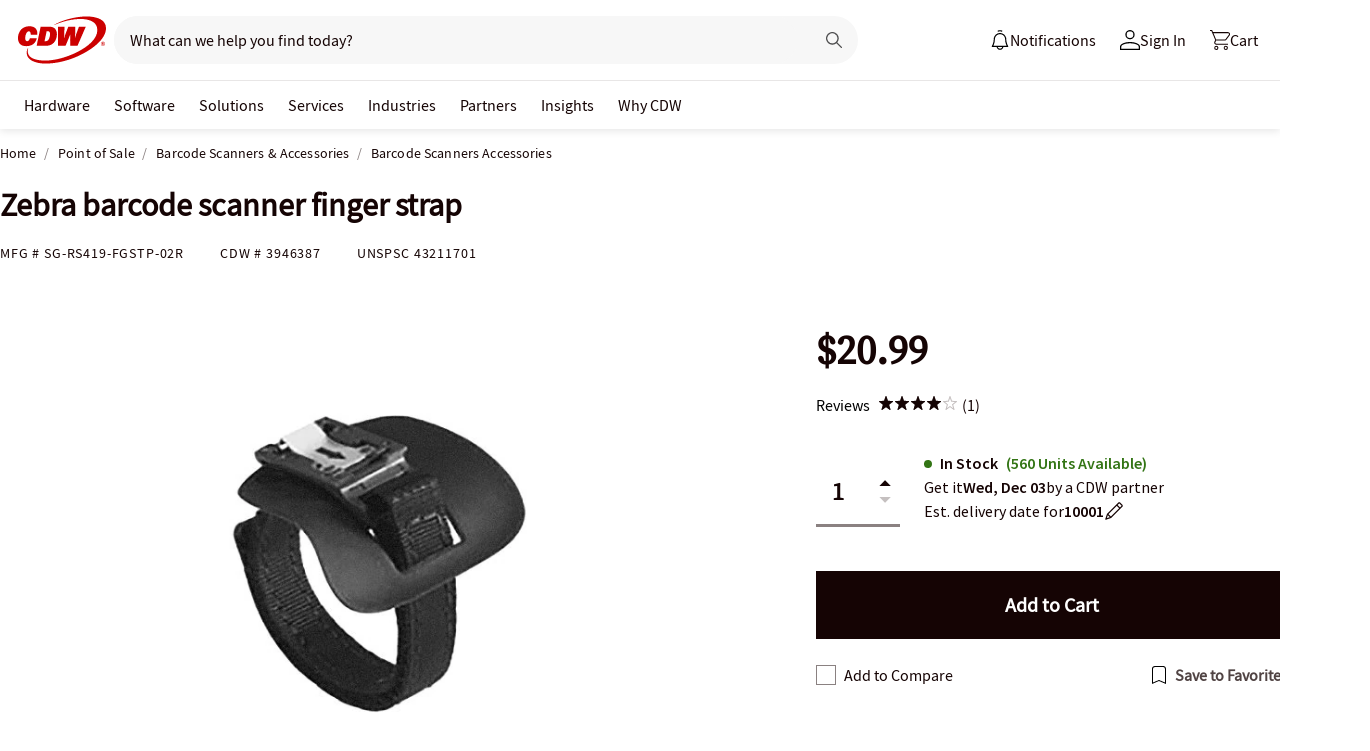

--- FILE ---
content_type: text/html;charset=utf-8
request_url: https://www.cdw.com/content/cdw/en/caas/globalheader/non-pid-flyout.caas.html
body_size: 1718
content:



<script>
// akam-sw.js install script version 1.3.6
"serviceWorker"in navigator&&"find"in[]&&function(){var e=new Promise(function(e){"complete"===document.readyState||!1?e():(window.addEventListener("load",function(){e()}),setTimeout(function(){"complete"!==document.readyState&&e()},1e4))}),n=window.akamServiceWorkerInvoked,r="1.3.6";if(n)aka3pmLog("akam-setup already invoked");else{window.akamServiceWorkerInvoked=!0,window.aka3pmLog=function(){window.akamServiceWorkerDebug&&console.log.apply(console,arguments)};function o(e){(window.BOOMR_mq=window.BOOMR_mq||[]).push(["addVar",{"sm.sw.s":e,"sm.sw.v":r}])}var i="/akam-sw.js",a=new Map;navigator.serviceWorker.addEventListener("message",function(e){var n,r,o=e.data;if(o.isAka3pm)if(o.command){var i=(n=o.command,(r=a.get(n))&&r.length>0?r.shift():null);i&&i(e.data.response)}else if(o.commandToClient)switch(o.commandToClient){case"enableDebug":window.akamServiceWorkerDebug||(window.akamServiceWorkerDebug=!0,aka3pmLog("Setup script debug enabled via service worker message"),v());break;case"boomerangMQ":o.payload&&(window.BOOMR_mq=window.BOOMR_mq||[]).push(o.payload)}aka3pmLog("akam-sw message: "+JSON.stringify(e.data))});var t=function(e){return new Promise(function(n){var r,o;r=e.command,o=n,a.has(r)||a.set(r,[]),a.get(r).push(o),navigator.serviceWorker.controller&&(e.isAka3pm=!0,navigator.serviceWorker.controller.postMessage(e))})},c=function(e){return t({command:"navTiming",navTiming:e})},s=null,m={},d=function(){var e=i;return s&&(e+="?othersw="+encodeURIComponent(s)),function(e,n){return new Promise(function(r,i){aka3pmLog("Registering service worker with URL: "+e),navigator.serviceWorker.register(e,n).then(function(e){aka3pmLog("ServiceWorker registration successful with scope: ",e.scope),r(e),o(1)}).catch(function(e){aka3pmLog("ServiceWorker registration failed: ",e),o(0),i(e)})})}(e,m)},g=navigator.serviceWorker.__proto__.register;if(navigator.serviceWorker.__proto__.register=function(n,r){return n.includes(i)?g.call(this,n,r):(aka3pmLog("Overriding registration of service worker for: "+n),s=new URL(n,window.location.href),m=r,navigator.serviceWorker.controller?new Promise(function(n,r){var o=navigator.serviceWorker.controller.scriptURL;if(o.includes(i)){var a=encodeURIComponent(s);o.includes(a)?(aka3pmLog("Cancelling registration as we already integrate other SW: "+s),navigator.serviceWorker.getRegistration().then(function(e){n(e)})):e.then(function(){aka3pmLog("Unregistering existing 3pm service worker"),navigator.serviceWorker.getRegistration().then(function(e){e.unregister().then(function(){return d()}).then(function(e){n(e)}).catch(function(e){r(e)})})})}else aka3pmLog("Cancelling registration as we already have akam-sw.js installed"),navigator.serviceWorker.getRegistration().then(function(e){n(e)})}):g.call(this,n,r))},navigator.serviceWorker.controller){var u=navigator.serviceWorker.controller.scriptURL;u.includes("/akam-sw.js")||u.includes("/akam-sw-preprod.js")||u.includes("/threepm-sw.js")||(aka3pmLog("Detected existing service worker. Removing and re-adding inside akam-sw.js"),s=new URL(u,window.location.href),e.then(function(){navigator.serviceWorker.getRegistration().then(function(e){m={scope:e.scope},e.unregister(),d()})}))}else e.then(function(){window.akamServiceWorkerPreprod&&(i="/akam-sw-preprod.js"),d()});if(window.performance){var w=window.performance.timing,l=w.responseEnd-w.responseStart;c(l)}e.then(function(){t({command:"pageLoad"})});var k=!1;function v(){window.akamServiceWorkerDebug&&!k&&(k=!0,aka3pmLog("Initializing debug functions at window scope"),window.aka3pmInjectSwPolicy=function(e){return t({command:"updatePolicy",policy:e})},window.aka3pmDisableInjectedPolicy=function(){return t({command:"disableInjectedPolicy"})},window.aka3pmDeleteInjectedPolicy=function(){return t({command:"deleteInjectedPolicy"})},window.aka3pmGetStateAsync=function(){return t({command:"getState"})},window.aka3pmDumpState=function(){aka3pmGetStateAsync().then(function(e){aka3pmLog(JSON.stringify(e,null,"\t"))})},window.aka3pmInjectTiming=function(e){return c(e)},window.aka3pmUpdatePolicyFromNetwork=function(){return t({command:"pullPolicyFromNetwork"})})}v()}}();</script>
<script type="text/javascript">
    if (typeof fiftyPercentScrollTrigger === 'undefined') {
        var fiftyPercentScrollTrigger = "";
    }
	if (typeof designVersion === 'undefined') {
		var designVersion = "a/";
		if (typeof window.CdwCms !== 'undefined') {
			if (window.CdwCms.settings.designVersion === "B") {
				designVersion = "b/";
			}
		}
	}
	if (typeof caasScriptList === 'undefined') { var caasScriptList = []; }
	if (typeof caasStylesList === 'undefined') { var caasStylesList = []; }
</script>

<script type="text/javascript">
	var mobileMenuRootUrl = "https:\/\/m.cdw.com";
	var baseApiRootUrl = "https:\/\/www.cdw.com";
	var cartAPIRootUrl = "https:\/\/www.cdw.com\/cart\/summary";
</script>
<script type="text/javascript">
(function () {
	var aemFedStyles = document.createElement("link");
	aemFedStyles.type = "text/css";
	aemFedStyles.rel = "stylesheet";
	aemFedStyles.href = "\/aem\/10.117\/dist\/styles/" +
	                    designVersion + "atomic\u002Dheader\u002Dflyouts\u002Dcaas.css";
	if (caasStylesList.indexOf("atomic\u002Dheader\u002Dflyouts\u002Dcaas") === -1) {
		if (document.getElementsByClassName('container')[0] != undefined) {
            document.getElementsByClassName('container')[0].prepend(aemFedStyles);
		} else {
			document.head.appendChild(aemFedStyles);
		}
		caasStylesList.push("atomic\u002Dheader\u002Dflyouts\u002Dcaas");
	}
})();
</script>






<div class="aem-content aem-flyout">
     


<div class="aem-Grid aem-Grid--12 aem-Grid--default--12 ">
    
    <div class="container responsivegrid aem-GridColumn aem-GridColumn--default--12">

    
    
    
    <div id="container-633a78cdd0" class="cmp-container">
        
        <div class="cdwgridlayout">




<div class="grid-container  grid-background-normal grid-row-normal grid-background-image non-pid-flyout" id="cdwcmp_idb079941403d63608abeda7658682da45ba01f6a8b0432c4804b66e1a285b3abf" style="background-size: cover; background-position: 50%;" data-background-image="false">
    <style>
        #cdwcmp_idb079941403d63608abeda7658682da45ba01f6a8b0432c4804b66e1a285b3abf {
            --aem-grid-padding: 24px;
            --aem-grid-mobile-padding: 24px;
            --aem-grid-margin: 0px;
            --aem-grid-mobile-margin: 0px;
            --aem-grid-background: none;
            --aem-grid-tablet-background: none;
            --aem-grid-mobile-background: none;
        }
    </style>

    

    <div class="grid-row">
		<div class="grid-row-inner grid-gutter-0">
		
            <div class="grid-column grid-column-12 grid-width-12 grid-offset-0 grid-column-mobile-12 grid-offset-mobile-0 grid-column-tablet-12 grid-offset-tablet-0">
                <div class="grid-column-inner">
                    <div class="cdwrteatom section">
<p class="bubble-header" style="	text-align: center;
"><span class="large-p-20">Track orders, manage IT assets and get personalized pricing all in one place</span></p>

</div>
<div class="cdwbuttonatom section">




<div class="button-lockup -center " id="cdwcmp_id42be3127c6ed40e4c4e629347ba80661364f854f4016ba6480a4a9bac5f7087c">
    <a href="/account/logon/newaccount?target=%252f" style="margin: 0px 0px 24px 0px;" aria-label="Create Account" target="_self" onclick="CdwTagMan.createElementPageTag(window.cdwTagManagementData.page_name,&#39;cdwbuttonatom|&#39;Global Navigation&#39;, &#39;Header | Sign in | Create account clicked&#39;-CTA|&#39;)" class="button button-primary  button-size-32px">Create Account</a>
</div>
<script type="text/javascript">
    (function() {
        const createAccountBtn = document.getElementById("cdwcmp_id42be3127c6ed40e4c4e629347ba80661364f854f4016ba6480a4a9bac5f7087c");
        const aLink = createAccountBtn.querySelectorAll("a");

        const url = new URL(window.location.href);
        const encodedPathname = encodeURIComponent(url.pathname);
        const encodedParams = encodeURIComponent(url.search);
        aLink.forEach(function(elem) {
            elem.setAttribute("href", "/account/logon/newaccount?target=" + encodedPathname + encodedParams);
        })
    })()
</script>



    

</div>
<div class="cdwcustomstyles section"><!-- Component to write custom CSS or CSS overrides -->

<style>.non-pid-flyout .large-p a {
text-decoration: none;
}

.non-pid-flyout .large-p a:hover {
text-decoration: underline;
}

.non-pid-flyout p.bubble-header {
    margin-bottom: 20px !important;
}

.non-pid-flyout a.button {
font-size: 20px !important;
    line-height: 24px !important;
    padding: 20px 24px !important;
    width: 100% !important;
}

.non-pid-flyout .button.-red:hover{
    outline: none !important;
}

#gh-header-upper #gh-sign-in-flyout {
    border-radius: 0;
    background-color: transparent;
    width: 374px;
}

#gh-header-upper #gh-sign-in-flyout #top-section {
    padding: 0;
}

#gh-header-upper #gh-sign-in-flyout #bottom-section {
    padding: 196px 0 0 0;
}

#gh-header-upper #gh-sign-in-flyout .cdwgridlayout .grid-container .grid-row {
    padding: 0;
}

#gh-header .non-pid-flyout {
    border-radius: 0 0 16px 16px;
    background-color: #fff;
}

#gh-header .non-pid-flyout .large-p a {
    font-size: 16px;
}


</style></div>
<div class="cdwrteatom section">
<p style="	text-align: left;
"><span class="large-p"><b><a data-event="globalnavClick" onclick="javascript:CdwTagMan.createPromotionTag(&#39;Global Navigation&#39;, &#39;Rich Text|Header | Sign in | Learn more about Rubi clicked|&#39;);" data-enstitle="Header | Sign in | Learn more about Rubi clicked" href="/content/cdw/en/about/rubi.html" target="_self" rel="noopener noreferrer">Learn more about Rubi<i class="arrow-right-black"></i></a></b></span></p>

</div>


				</div>
            </div>
        
		</div>
    </div>

    
    

</div>

</div>

        
    </div>

</div>

    
</div>

</div>


--- FILE ---
content_type: application/javascript
request_url: https://tags.tiqcdn.com/utag/cdw/main/prod/utag.js
body_size: 97931
content:
//tealium universal tag - utag.loader ut4.0.202511261609, Copyright 2025 Tealium.com Inc. All Rights Reserved.
var utag_condload=false;window.__tealium_twc_switch=false;try{try{window.utag_data=JSON.parse(JSON.stringify(cdwTagManagementData));var ensCustomAttempts=0;function waitforEnsCustomEvent(){ensCustomAttempts++;if(window.ensCustomEvent&&window.ensCustomEvent.create){window.ensCustomEvent.create=function(e,n){var t;window.utag_evt=JSON.parse(JSON.stringify(n));window.evtData=n;window.utag_evt.tealium_event=e;window.utag.link(window.utag_evt);}}else if(ensCustomAttempts<=10){setTimeout(waitforEnsCustomEvent,2000);}}
waitforEnsCustomEvent();}catch(e){console.log(e)}}catch(e){console.log(e);}
if(!utag_condload){try{try{function uuidv4(){return"10000000-1000-4000-8000-100000000000".replace(/[018]/g,c=>(+c^crypto.getRandomValues(new Uint8Array(1))[0]&15>>+c/4).toString(16));}
function generateCookie(name,value,domain){const now=new Date();const future=new Date();future.setMonth(now.getMonth()+13);let expires="expires="+future.toUTCString();document.cookie=name+"="+value+";"+expires+";Domain="+domain+";Secure;SameSite=Lax;path=/";}
function readCookie(name){let ca=document.cookie.split(';');for(let i=0;i<ca.length;i++){let c=ca[i];let cv=c.split('=');if(cv.length==2){if(cv[0].trim()==name){return cv[1];}}}
return"";}
const name="cdw_cookie_id";let domain=".cdw.com";if(window.location.host&&window.location.host.endsWith("cdwg.com")){domain=".cdwg.com";}
else if(window.location.host&&window.location.host.endsWith("cdw.ca")){domain=".cdw.ca";}
let cv=readCookie(name);if(cv.length==0){cv=uuidv4();}
generateCookie(name,cv,domain);}catch(e){console.log(e)}}catch(e){console.log(e);}}
if(!utag_condload){try{try{if(!window.analytics_video_name){window.analytics_video_name='';}
window.s7ComponentEvent=function(objID,compClass,instName,timeStamp,eventData){var values=eventData.split(',');var vid_data={event_name:values[0],event_type:"video",video_position:values[1]};if(values[6]&&!window.analytics_video_name){window.analytics_video_name=values[6];}
if(vid_data.event_name==="MILESTONE"){vid_data.video_milestone=values[1];var milestones={'0':'event11','25':'event14','50':'event15','75':'event16','100':'event13'};if(milestones[vid_data.video_milestone]){s.linkTrackVars='events,prop11,eVar15';s.linkTrackEvents=milestones[vid_data.video_milestone];s.events=milestones[vid_data.video_milestone];s.prop11=window.analytics_video_name;s.eVar15=window.analytics_video_name;s.tl(true,"o",`Video ${vid_data.video_milestone}%`);if(vid_data.video_milestone==='0'){utag.link({"tealium_event":"video_start"});}
if(vid_data.video_milestone==='50'){utag.link({"tealium_event":"Video_50_complete"});}
if(vid_data.video_milestone==='100'){utag.link({"tealium_event":"Video_complete"});}}}};}catch(e){console.log(e)}}catch(e){console.log(e);}}
if(!utag_condload){try{try{window.utag_cfg_ovrd=window.utag_cfg_ovrd||{};window.utag_cfg_ovrd.always_set_v_id=true;}catch(e){console.log(e)}}catch(e){console.log(e);}}
if(!utag_condload){try{try{window.utag_cfg_ovrd=window.utag_cfg_ovrd||{};window.utag_cfg_ovrd.split_cookie=false;}catch(e){console.log(e)}}catch(e){console.log(e);}}
if(typeof utag=="undefined"&&!utag_condload){var utag={id:"cdw.main",o:{},sender:{},send:{},rpt:{ts:{a:new Date()}},dbi:[],db_log:[],loader:{q:[],lc:0,f:{},p:0,ol:0,wq:[],lq:[],bq:{},bk:{},rf:0,ri:0,rp:0,rq:[],ready_q:[],sendq:{"pending":0},run_ready_q:function(){for(var i=0;i<utag.loader.ready_q.length;i++){utag.DB("READY_Q:"+i);try{utag.loader.ready_q[i]()}catch(e){utag.DB(e)};}},lh:function(a,b,c){a=""+location.hostname;b=a.split(".");c=(/\.co\.|\.com\.|\.org\.|\.edu\.|\.net\.|\.asn\.|\...\.jp$/.test(a))?3:2;return b.splice(b.length-c,c).join(".");},WQ:function(a,b,c,d,g){utag.DB('WQ:'+utag.loader.wq.length);try{if(utag.udoname&&utag.udoname.indexOf(".")<0){utag.ut.merge(utag.data,window[utag.udoname],0);}
if(utag.cfg.load_rules_at_wait){utag.handler.LR(utag.data);}}catch(e){utag.DB(e)};d=0;g=[];for(a=0;a<utag.loader.wq.length;a++){b=utag.loader.wq[a];b.load=utag.loader.cfg[b.id].load;if(b.load==4){this.f[b.id]=0;utag.loader.LOAD(b.id)}else if(b.load>0){g.push(b);d++;}else{this.f[b.id]=1;}}
for(a=0;a<g.length;a++){utag.loader.AS(g[a]);}
if(d==0){utag.loader.END();}},AS:function(a,b,c,d){utag.send[a.id]=a;if(typeof a.src=='undefined'||!utag.ut.hasOwn(a,'src')){a.src=utag.cfg.path+((typeof a.name!='undefined')?a.name:'ut'+'ag.'+a.id+'.js')}
a.src+=(a.src.indexOf('?')>0?'&':'?')+'utv='+(a.v?utag.cfg.template+a.v:utag.cfg.v);utag.rpt['l_'+a.id]=a.src;b=document;this.f[a.id]=0;if(a.load==2){utag.DB("Attach sync: "+a.src);a.uid=a.id;b.write('<script id="utag_'+a.id+'" src="'+a.src+'"></scr'+'ipt>')
if(typeof a.cb!='undefined')a.cb();}else if(a.load==1||a.load==3){if(b.createElement){c='utag_cdw.main_'+a.id;if(!b.getElementById(c)){d={src:a.src,id:c,uid:a.id,loc:a.loc}
if(a.load==3){d.type="iframe"};if(typeof a.cb!='undefined')d.cb=a.cb;utag.ut.loader(d);}}}},GV:function(a,b,c){b={};for(c in a){if(a.hasOwnProperty(c)&&typeof a[c]!="function")b[c]=a[c];}
return b},OU:function(tid,tcat,a,b,c,d,f,g){g={};utag.loader.RDcp(g);try{if(typeof g['cp.OPTOUTMULTI']!='undefined'){c=utag.loader.cfg;a=utag.ut.decode(g['cp.OPTOUTMULTI']).split('|');for(d=0;d<a.length;d++){b=a[d].split(':');if(b[1]*1!==0){if(b[0].indexOf('c')==0){for(f in utag.loader.GV(c)){if(c[f].tcat==b[0].substring(1))c[f].load=0;if(c[f].tid==tid&&c[f].tcat==b[0].substring(1))return true;}
if(tcat==b[0].substring(1))return true;}else if(b[0]*1==0){utag.cfg.nocookie=true}else{for(f in utag.loader.GV(c)){if(c[f].tid==b[0])c[f].load=0}
if(tid==b[0])return true;}}}}}catch(e){utag.DB(e)}
return false;},RDdom:function(o){var d=document||{},l=location||{};o["dom.referrer"]=d.referrer;o["dom.title"]=""+d.title;o["dom.domain"]=""+l.hostname;o["dom.query_string"]=(""+l.search).substring(1);o["dom.hash"]=(""+l.hash).substring(1);o["dom.url"]=""+d.URL;o["dom.pathname"]=""+l.pathname;o["dom.viewport_height"]=window.innerHeight||(d.documentElement?d.documentElement.clientHeight:960);o["dom.viewport_width"]=window.innerWidth||(d.documentElement?d.documentElement.clientWidth:960);},RDcp:function(o,b,c,d){b=utag.loader.RC();for(d in b){if(d.match(/utag_(.*)/)){for(c in utag.loader.GV(b[d])){o["cp.utag_"+RegExp.$1+"_"+c]=b[d][c];}}}
for(c in utag.loader.GV((utag.cl&&!utag.cl['_all_'])?utag.cl:b)){if(c.indexOf("utag_")<0&&typeof b[c]!="undefined")o["cp."+c]=b[c];}},hasSplitUtagMainCookie:function(){return document.cookie.match(/([\s\S]*)utag_main_([\s\S]*)=([\s\S]*)/g);},hasUtagMainCookie:function(){return document.cookie.includes("utag_main=");},convertingToSplitCookies:function(){return utag.cfg.split_cookie&&utag.loader.hasUtagMainCookie();},revertingSplitCookies:function(){return!utag.cfg.split_cookie&&utag.loader.hasSplitUtagMainCookie();},readIndividualCookies:function(){if(!document.cookie||document.cookie===""){return{};}
var cookies=document.cookie.split("; ");return cookies.reduce(function(result,cookie){var kv=cookie.split("=");if(kv[0].startsWith("utag_")){var cookieName=kv[0].split("_")[1];var cookieNameWithTag="utag_"+cookieName;if(!result[cookieNameWithTag]){result[cookieNameWithTag]={};}
var nameTrimmed=kv[0].replace(cookieNameWithTag+"_","");result[cookieNameWithTag][nameTrimmed]=String(kv[1]).replace(/%3B/g,';')}
return result;},{});},RDqp:function(o,a,b,c){a=location.search+(location.hash+'').replace("#","&");if(utag.cfg.lowerqp){a=a.toLowerCase()};if(a.length>1){b=a.substring(1).split('&');for(a=0;a<b.length;a++){c=b[a].split("=");if(c.length>1){o["qp."+c[0]]=utag.ut.decode(c[1])}}}},RDmeta:function(o,a,b,h){a=document.getElementsByTagName("meta");for(b=0;b<a.length;b++){try{h=a[b].name||a[b].getAttribute("property")||"";}catch(e){h="";utag.DB(e)};if(utag.cfg.lowermeta){h=h.toLowerCase()};if(h!=""){o["meta."+h]=a[b].content}}},RDva:function(o){var readAttr=function(o,l){var a="",b;a=localStorage.getItem(l);if(!a||a=="{}")return;b=utag.ut.flatten({va:JSON.parse(a)});utag.ut.merge(o,b,1);}
try{readAttr(o,"tealium_va");readAttr(o,"tealium_va_"+o["ut.account"]+"_"+o["ut.profile"]);}catch(e){utag.DB(e)}},RDut:function(o,a){var t={};var d=new Date();var m=(utag.ut.typeOf(d.toISOString)=="function");o["ut.domain"]=utag.cfg.domain;o["ut.version"]=utag.cfg.v;t["tealium_event"]=o["ut.event"]=a||"view";t["tealium_visitor_id"]=o["ut.visitor_id"]=o["cp.utag_main_v_id"];t["tealium_session_id"]=o["ut.session_id"]=o["cp.utag_main_ses_id"];t["tealium_session_number"]=o["cp.utag_main__sn"];t["tealium_session_event_number"]=o["cp.utag_main__se"];try{t["tealium_datasource"]=utag.cfg.datasource;t["tealium_account"]=o["ut.account"]=utag.cfg.utid.split("/")[0];t["tealium_profile"]=o["ut.profile"]=utag.cfg.utid.split("/")[1];t["tealium_environment"]=o["ut.env"]="prod";}catch(e){utag.DB(e)}
t["tealium_random"]=Math.random().toFixed(16).substring(2);t["tealium_library_name"]="ut"+"ag.js";t["tealium_library_version"]=(utag.cfg.template+"0").substring(2);t["tealium_timestamp_epoch"]=Math.floor(d.getTime()/1000);t["tealium_timestamp_utc"]=(m?d.toISOString():"");d.setHours(d.getHours()-(d.getTimezoneOffset()/60));t["tealium_timestamp_local"]=(m?d.toISOString().replace("Z",""):"");utag.ut.merge(o,t,0);},RDses:function(o,a,c){a=(new Date()).getTime();c=(a+parseInt(utag.cfg.session_timeout))+"";if(!o["cp.utag_main_ses_id"]){o["cp.utag_main_ses_id"]=a+"";o["cp.utag_main__ss"]="1";o["cp.utag_main__se"]="1";o["cp.utag_main__sn"]=(1+parseInt(o["cp.utag_main__sn"]||0))+"";}else{o["cp.utag_main__ss"]="0";o["cp.utag_main__se"]=(1+parseInt(o["cp.utag_main__se"]||0))+"";}
o["cp.utag_main__pn"]=o["cp.utag_main__pn"]||"1";o["cp.utag_main__st"]=c;var ses_id=utag.loader.addExpSessionFlag(o["cp.utag_main_ses_id"]||a);var pn=utag.loader.addExpSessionFlag(o["cp.utag_main__pn"]);var ss=utag.loader.addExpSessionFlag(o["cp.utag_main__ss"]);var st=utag.loader.addExpSessionFlag(c);var se=utag.loader.addExpSessionFlag(o["cp.utag_main__se"]);utag.loader.SC("utag_main",{_sn:(o["cp.utag_main__sn"]||1),_se:se,_ss:ss,_st:st,ses_id:ses_id,_pn:pn});},containsExpSessionFlag:function(v){return String(v).replace(/%3B/g,';').includes(";exp-session");},addExpSessionFlag:function(v){return utag.loader.containsExpSessionFlag(v)?v:v+";exp-session";},containsExpFlag:function(v){return String(v).replace(/%3B/g,';').includes(";exp-");},addExpFlag:function(v,x){return utag.loader.containsExpFlag(v)?v:v+";exp-"+String(x);},RDpv:function(o){if(typeof utag.pagevars=="function"){utag.DB("Read page variables");utag.pagevars(o);}},RDlocalStorage:function(o){if(utag.cfg.ignoreLocalStorage){return;}
Object.keys(window.localStorage).forEach(function(localStorageKey){o["ls."+localStorageKey]=window.localStorage[localStorageKey];});},RDsessionStorage:function(o){if(utag.cfg.ignoreSessionStorage){return;}
Object.keys(window.sessionStorage).forEach(function(sessionStorageKey){o["ss."+sessionStorageKey]=window.sessionStorage[sessionStorageKey];});},convertCustomMultiCookies:function(){var cookiesToConvert={}
if(utag.loader.convertingToSplitCookies()){utag.loader.mapUtagCookies(function(parentCookie){cookiesToConvert[parentCookie.key]=cookiesToConvert[parentCookie.key]||{}
parentCookie.value.split('$').forEach(function(subCookie){var key=subCookie.split(':')[0]
var value=subCookie.split(':')[1]
cookiesToConvert[parentCookie.key][key]=(String(value).indexOf('%3Bexp-')!==-1&&String(value).indexOf('%3Bexp-session')===-1)?String(value).replace(/%3B/g,';')+'u':String(value).replace(/%3B/g,';');})})}else if(utag.loader.revertingSplitCookies()){utag.loader.mapUtagCookies(function(splitCookie){var parentCookieName=splitCookie.key.match(/^utag_[^_]*/)[0];var subCookieName=splitCookie.key.split(parentCookieName+'_')[1];cookiesToConvert[parentCookieName]=cookiesToConvert[parentCookieName]||{};cookiesToConvert[parentCookieName][subCookieName]=(String(splitCookie.value).indexOf('%3Bexp-')!==-1&&String(splitCookie.value).indexOf('%3Bexp-session'))===-1?String(splitCookie.value).replace(/%3B/g,';')+'u':String(splitCookie.value).replace(/%3B/g,';');})}
if(utag.loader.convertingToSplitCookies()){utag.loader.getUtagCookies().forEach(function(cookie){utag.loader.deleteCookie(cookie.key);});}else if(utag.loader.revertingSplitCookies()){utag.loader.deleteIndividualCookies();}
Object.keys(cookiesToConvert).forEach(function(key){utag.loader.SC(key,cookiesToConvert[key]);});},RD:function(o,a){utag.DB("utag.loader.RD");utag.DB(o);utag.loader.RDcp(o);if(utag.cfg.split_cookie){utag.loader.checkCookiesAgainstWhitelist();}
if(utag.loader.convertingToSplitCookies()||utag.loader.revertingSplitCookies()){utag.loader.convertCustomMultiCookies();}
if(!utag.loader.rd_flag){utag.loader.rd_flag=1;o["cp.utag_main__pn"]=(1+parseInt(o["cp.utag_main__pn"]||0))+"";var setVId=window.utag_cfg_ovrd&&window.utag_cfg_ovrd.always_set_v_id||false;if(setVId){o["cp.utag_main_v_id"]=o["cp.utag_main_v_id"]||utag.ut.vi((new Date()).getTime());utag.loader.SC("utag_main",{"v_id":o["cp.utag_main_v_id"]});}
utag.loader.RDses(o);}
if(a&&!utag.cfg.noview)utag.loader.RDses(o);utag.loader.RDqp(o);utag.loader.RDmeta(o);utag.loader.RDdom(o);utag.loader.RDut(o,a||"view");utag.loader.RDpv(o);utag.loader.RDva(o);utag.loader.RDlocalStorage(o);utag.loader.RDsessionStorage(o);},whitelistDefined:function(){return utag.cfg.split_cookie_allowlist&&Array.isArray(utag.cfg.split_cookie_allowlist);},cookieIsAllowed:function(key){return!utag.loader.whitelistDefined()||utag.cfg.split_cookie_allowlist.includes(key);},checkCookiesAgainstWhitelist:function(){if(!utag.loader.whitelistDefined()){return;}
utag.loader.mapUtagCookies(function(cookie){if(!utag.loader.cookieIsAllowed(cookie.key.replace("utag_main_",""))){utag.loader.deleteCookie(cookie.key);}},true);},deleteIndividualCookies:function(){utag.loader.mapUtagCookies(function(cookie){utag.loader.deleteCookie(cookie.key);});},deleteCookie:function(key){document.cookie=key+"=; path=/;domain="+utag.cfg.domain+";max-age=0;";},getUtagCookies:function(onlyUtagMain=false){var cookies=document.cookie.split("; ");var result=[];for(var i=0;i<cookies.length;i++){var cookie=cookies[i];if(cookie.startsWith(onlyUtagMain?"utag_main_":"utag_")){var kv=cookie.split("=");result.push({key:kv[0],value:kv[1]});}}
return result;},mapUtagCookies:function(mapFunction,onlyUtagMain=false){var cookies=utag.loader.getUtagCookies(onlyUtagMain);for(var i=0;i<cookies.length;i++){var cookie=cookies[i];mapFunction(cookie);}},filterArray:function(array,predicate){var y=0;for(var x=0;x<array.length;x++){if(predicate(array[x])){array[y]=array[x];y++;}}
array.length=y;},RC:function(a,x,b,c,d,e,f,g,h,i,j,k,l,m,n,o,v,ck,cv,r,s,t){o={};b=(""+document.cookie!="")?(document.cookie).split("; "):[];r=/^(.*?)=(.*)$/;s=/^(.*);exp-(.*)$/;t=(new Date()).getTime();var newMultiCookies;if(utag.loader.hasSplitUtagMainCookie()){newMultiCookies=utag.loader.readIndividualCookies();utag.loader.filterArray(b,function(cookie){return!cookie.startsWith("utag_")});}
for(c=0;c<b.length;c++){if(b[c].match(r)){ck=RegExp.$1;cv=RegExp.$2;}
e=utag.ut.decode(cv);if(typeof ck!="undefined"){if(ck.indexOf("ulog")==0||ck.indexOf("utag_")==0){e=cv.split("$");g=[];j={};for(f=0;f<e.length;f++){try{g=e[f].split(":");if(g.length>2){g[1]=g.slice(1).join(":");}
v="";if((""+g[1]).indexOf("~")==0){h=g[1].substring(1).split("|");for(i=0;i<h.length;i++)h[i]=utag.ut.decode(h[i]);v=h}else v=utag.ut.decode(g[1]);j[g[0]]=v;}catch(er){utag.DB(er)};}
o[ck]={};for(f in utag.loader.GV(j)){if(utag.ut.typeOf(j[f])=="array"){n=[];for(m=0;m<j[f].length;m++){if(j[f][m].match(s)){k=(RegExp.$2=="session")?(typeof j._st!="undefined"?j._st:t-1):parseInt(RegExp.$2);if(k>t)n[m]=(x==0)?j[f][m]:RegExp.$1;}}
j[f]=n.join("|");}else{j[f]=""+j[f];if(j[f].match(s)){k=(RegExp.$2=="session")?(typeof j._st!="undefined"?j._st:t-1):parseInt(RegExp.$2);j[f]=(k<t)?null:(x==0?j[f]:RegExp.$1);}}
if(j[f])o[ck][f]=j[f];}}else if(utag.cl[ck]||utag.cl['_all_']){o[ck]=e}}}
if(newMultiCookies){Object.keys(newMultiCookies).forEach(function(tag){o[tag]={};Object.keys(newMultiCookies[tag]).forEach(function(key){o[tag][key]=newMultiCookies[tag][key].split(';exp-')[0]})});}
return(a)?(o[a]?o[a]:{}):o;},SC:function(a,b,c,d,e,f,g,h,i,j,k,x,v){if(!a)return 0;if(a=="utag_main"&&utag.cfg.nocookie)return 0;v="";var date=new Date();var exp=new Date();var data;exp.setTime(date.getTime()+(365*24*60*60*1000));x=exp.toGMTString();if(c&&c==="da"||(utag.cfg.split_cookie&&c==='d')){x="Thu, 31 Dec 2009 00:00:00 GMT";data=utag.loader.GV(b);}else if(a.indexOf("utag_")!=0&&a.indexOf("ulog")!=0){if(typeof b!="object"){v=b}}else{if(utag.cfg.split_cookie){d=utag.loader.readIndividualCookies()[a]||{};data=utag.loader.GV(b);}else{d=utag.loader.RC(a,0);}
for(e in utag.loader.GV(b)){f=""+b[e];if(f.match(/^(.*);exp-(\d+)(\w)$/)){g=date.getTime()+parseInt(RegExp.$2)*((RegExp.$3=="h")?3600000:86400000);if(RegExp.$3=="u")g=parseInt(RegExp.$2);f=RegExp.$1+";exp-"+g;}
if(c=="i"){if(d[e]==null)d[e]=f;}else if(c=="d")delete d[e];else if(c=="a")d[e]=(d[e]!=null)?(f-0)+(d[e]-0):f;else if(c=="ap"||c=="au"){if(d[e]==null)d[e]=f;else{if(d[e].indexOf("|")>0){d[e]=d[e].split("|")}
g=(utag.ut.typeOf(d[e])=="array")?d[e]:[d[e]];g.push(f);if(c=="au"){h={};k={};for(i=0;i<g.length;i++){if(g[i].match(/^(.*);exp-(.*)$/)){j=RegExp.$1;}
if(typeof k[j]=="undefined"){k[j]=1;h[g[i]]=1;}}
g=[];for(i in utag.loader.GV(h)){g.push(i);}}
d[e]=g}}else d[e]=f;}
if(utag.loader.convertingToSplitCookies()===true){delete d[a];}
data=utag.loader.GV(d);h=new Array();for(g in data){if(utag.ut.typeOf(d[g])=="array"){for(c=0;c<d[g].length;c++){d[g][c]=encodeURIComponent(d[g][c])}
h.push(g+":~"+d[g].join("|"))}else h.push((g+":").replace(/[\,\$\;\?]/g,"")+encodeURIComponent(d[g]))}
if(h.length==0){h.push("");x=""}
v=(h.join("$"));}
if(utag.cfg.split_cookie&&c!=='da'&&c!=='d'){utag.loader.prepareAndWriteCookies(a,data,x);}else if(utag.cfg.split_cookie){utag.loader.mapUtagCookies(function(cookieInfo){var cookiesToDelete=Object.keys(data||{}).map(function(key){return a+'_'+key});if((c==='da'&&cookieInfo.key.startsWith(a))||(c==='d'&&cookiesToDelete.indexOf(cookieInfo.key)!==-1)){document.cookie=cookieInfo.key+"="+v+";path=/;domain="+utag.cfg.domain+";expires="+x+(utag.cfg.secure_cookie?";secure":"");}})}else{document.cookie=a+"="+v+";path=/;domain="+utag.cfg.domain+";expires="+x+(utag.cfg.secure_cookie?";secure":"");}
return 1},prepareAndWriteCookies:function(tag,data,expiration){var defaultSessionExpirationCookies=["_pn","_ss","_st","_ses_id","_se"];var originalExpiration=expiration;if(Object.keys(data).length>0){for(var key in data){expiration=originalExpiration;if(!utag.loader.cookieIsAllowed(key)){continue;}
var value=String(data[key]);if(defaultSessionExpirationCookies.includes(key)){value=utag.loader.addExpSessionFlag(value);}
if(value.match(/exp-(\d+|session)$/)){var expValue=RegExp.$1;if(expValue==="session"&&!!utag.cfg.session_timeout){value=utag.loader.addExpSessionFlag(value);expiration=new Date();expiration.setTime(expiration.getTime()+parseInt(utag.cfg.session_timeout));expiration=expiration.toGMTString();}else{var expInt=parseInt(expValue);if(!!expInt){value=utag.loader.addExpFlag(value,expInt);expiration=new Date(expInt);expiration=expiration.toGMTString();}}}
utag.loader.writeCookie(tag+"_"+key,value,expiration);}
utag.loader.deleteCookie(tag);}},writeCookie:function(key,value,expiration){if(value.includes(";")){value=value.replace(/;/g,encodeURIComponent(";"));}
document.cookie=key+"="+value+";path=/;domain="+utag.cfg.domain+";expires="+expiration+(utag.cfg.secure_cookie?";secure":"");},LOAD:function(a,b,c,d){if(!utag.loader.cfg){return}
if(this.ol==0){if(utag.loader.cfg[a].block&&utag.loader.cfg[a].cbf){this.f[a]=1;delete utag.loader.bq[a];}
for(b in utag.loader.GV(utag.loader.bq)){if(utag.loader.cfg[a].load==4&&utag.loader.cfg[a].wait==0){utag.loader.bk[a]=1;utag.DB("blocked: "+a);}
utag.DB("blocking: "+b);return;}
utag.loader.INIT();return;}
utag.DB('utag.loader.LOAD:'+a);if(this.f[a]==0){this.f[a]=1;if(utag.cfg.noview!=true){if(utag.loader.cfg[a].send){utag.DB("SENDING: "+a);try{if(utag.loader.sendq.pending>0&&utag.loader.sendq[a]){utag.DB("utag.loader.LOAD:sendq: "+a);while(d=utag.loader.sendq[a].shift()){utag.DB(d);utag.sender[a].send(d.event,utag.handler.C(d.data));utag.loader.sendq.pending--;}}else{utag.sender[a].send('view',utag.handler.C(utag.data));}
utag.rpt['s_'+a]=0;}catch(e){utag.DB(e);utag.rpt['s_'+a]=1;}}}
if(utag.loader.rf==0)return;for(b in utag.loader.GV(this.f)){if(this.f[b]==0||this.f[b]==2)return}
utag.loader.END();}},EV:function(a,b,c,d){if(b=="ready"){if(!utag.data){try{utag.cl={'_all_':1};utag.loader.initdata();utag.loader.RD(utag.data);}catch(e){utag.DB(e)};}
if((document.attachEvent||utag.cfg.dom_complete)?document.readyState==="complete":document.readyState!=="loading")setTimeout(c,1);else{utag.loader.ready_q.push(c);var RH;if(utag.loader.ready_q.length<=1){if(document.addEventListener){RH=function(){document.removeEventListener("DOMContentLoaded",RH,false);utag.loader.run_ready_q()};if(!utag.cfg.dom_complete)document.addEventListener("DOMContentLoaded",RH,false);window.addEventListener("load",utag.loader.run_ready_q,false);}else if(document.attachEvent){RH=function(){if(document.readyState==="complete"){document.detachEvent("onreadystatechange",RH);utag.loader.run_ready_q()}};document.attachEvent("onreadystatechange",RH);window.attachEvent("onload",utag.loader.run_ready_q);}}}}else{if(a.addEventListener){a.addEventListener(b,c,false)}else if(a.attachEvent){a.attachEvent(((d==1)?"":"on")+b,c)}}},END:function(b,c,d,e,v,w){if(this.ended){return};this.ended=1;utag.DB("loader.END");b=utag.data;if(utag.handler.base&&utag.handler.base!='*'){e=utag.handler.base.split(",");for(d=0;d<e.length;d++){if(typeof b[e[d]]!="undefined")utag.handler.df[e[d]]=b[e[d]]}}else if(utag.handler.base=='*'){utag.ut.merge(utag.handler.df,b,1);}
utag.rpt['r_0']="t";for(var r in utag.loader.GV(utag.cond)){utag.rpt['r_'+r]=(utag.cond[r])?"t":"f";}
utag.rpt.ts['s']=new Date();v=utag.cfg.path;w=v.indexOf(".tiqcdn.");if(w>0&&b["cp.utag_main__ss"]==1&&!utag.cfg.no_session_count)utag.ut.loader({src:v.substring(0,v.indexOf("/ut"+"ag/")+6)+"tiqapp/ut"+"ag.v.js?a="+utag.cfg.utid+(utag.cfg.nocookie?"&nocookie=1":"&cb="+(new Date).getTime()),id:"tiqapp"})
if(utag.cfg.noview!=true)utag.handler.RE('view',b,"end");utag.handler.INIT();}},DB:function(a,b){if(utag.cfg.utagdb===false){return;}else if(typeof utag.cfg.utagdb=="undefined"){b=document.cookie+'';utag.cfg.utagdb=((b.indexOf('utagdb=true')>=0)?true:false);}
if(utag.cfg.utagdb===true){var t;if(utag.ut.typeOf(a)=="object"){t=utag.handler.C(a)}else{t=a}
utag.db_log.push(t);try{if(!utag.cfg.noconsole)console.log(t)}catch(e){}}},RP:function(a,b,c){if(typeof a!='undefined'&&typeof a.src!='undefined'&&a.src!=''){b=[];for(c in utag.loader.GV(a)){if(c!='src')b.push(c+'='+escape(a[c]))}
this.dbi.push((new Image()).src=a.src+'?utv='+utag.cfg.v+'&utid='+utag.cfg.utid+'&'+(b.join('&')))}},view:function(a,c,d){return this.track({event:'view',data:a||{},cfg:{cb:c,uids:d}})},link:function(a,c,d){return this.track({event:'link',data:a||{},cfg:{cb:c,uids:d}})},track:function(a,b,c,d,e){a=a||{};if(typeof a=="string"){a={event:a,data:b||{},cfg:{cb:c,uids:d}}}
for(e in utag.loader.GV(utag.o)){utag.o[e].handler.trigger(a.event||"view",a.data||a,a.cfg||{cb:b,uids:c})}
a.cfg=a.cfg||{cb:b};if(typeof a.cfg.cb=="function")a.cfg.cb();return true},handler:{base:"",df:{},o:{},send:{},iflag:0,INIT:function(a,b,c){utag.DB('utag.handler.INIT');if(utag.initcatch){utag.initcatch=0;return}
this.iflag=1;a=utag.loader.q.length;if(a>0){utag.DB("Loader queue");for(b=0;b<a;b++){c=utag.loader.q[b];utag.handler.trigger(c.a,c.b,c.c)}}
},test:function(){return 1},LR:function(b){utag.DB("Load Rules");for(var d in utag.loader.GV(utag.cond)){utag.cond[d]=false;}
utag.DB(b);utag.loader.loadrules(b);utag.DB(utag.cond);utag.loader.initcfg();utag.loader.OU();for(var r in utag.loader.GV(utag.cond)){utag.rpt['r_'+r]=(utag.cond[r])?"t":"f";}},RE:function(a,b,c,d,e,f,g){if(c!="alr"&&!this.cfg_extend){return 0;}
utag.DB("RE: "+c);if(c=="alr")utag.DB("All Tags EXTENSIONS");utag.DB(b);if(typeof this.extend!="undefined"){g=0;for(d=0;d<this.extend.length;d++){try{e=0;if(typeof this.cfg_extend!="undefined"){f=this.cfg_extend[d];if(typeof f.count=="undefined")f.count=0;if(f[a]==0||(f.once==1&&f.count>0)||f[c]==0){e=1}else{if(f[c]==1){g=1};f.count++}}
if(e!=1){this.extend[d](a,b);utag.rpt['ex_'+d]=0}}catch(er){utag.DB(er);utag.rpt['ex_'+d]=1;utag.ut.error({e:er.message,s:utag.cfg.path+'utag.js',l:d,t:'ge'});}}
utag.DB(b);return g;}},trigger:function(a,b,c,d,e,f){utag.DB('trigger:'+a+(c&&c.uids?":"+c.uids.join(","):""));b=b||{};utag.DB(b);if(!this.iflag){utag.DB("trigger:called before tags loaded");for(d in utag.loader.f){if(!(utag.loader.f[d]===1))utag.DB('Tag '+d+' did not LOAD')}
utag.loader.q.push({a:a,b:utag.handler.C(b),c:c});return;}
utag.ut.merge(b,this.df,0);utag.loader.RD(b,a);utag.cfg.noview=false;function sendTag(a,b,d){try{if(typeof utag.sender[d]!="undefined"){utag.DB("SENDING: "+d);utag.sender[d].send(a,utag.handler.C(b));utag.rpt['s_'+d]=0;}else if(utag.loader.cfg[d].load!=2){utag.loader.sendq[d]=utag.loader.sendq[d]||[];utag.loader.sendq[d].push({"event":a,"data":utag.handler.C(b)});utag.loader.sendq.pending++;utag.loader.AS({id:d,load:1});}}catch(e){utag.DB(e)}}
if(c&&c.uids){this.RE(a,b,"alr");for(f=0;f<c.uids.length;f++){d=c.uids[f];if(!utag.loader.OU(utag.loader.cfg[d].tid)){sendTag(a,b,d);}}}else if(utag.cfg.load_rules_ajax){this.RE(a,b,"blr");this.LR(b);this.RE(a,b,"alr");for(f=0;f<utag.loader.cfgsort.length;f++){d=utag.loader.cfgsort[f];if(utag.loader.cfg[d].load&&utag.loader.cfg[d].send){sendTag(a,b,d);}}}else{this.RE(a,b,"alr");for(d in utag.loader.GV(utag.sender)){sendTag(a,b,d);}}
this.RE(a,b,"end");},C:function(a,b,c){b={};for(c in utag.loader.GV(a)){if(utag.ut.typeOf(a[c])=="array"){b[c]=a[c].slice(0)}else{b[c]=a[c]}}
return b}},ut:{pad:function(a,b,c,d){a=""+((a-0).toString(16));d='';if(b>a.length){for(c=0;c<(b-a.length);c++){d+='0'}}return""+d+a},vi:function(t,a,b){if(!utag.v_id){a=this.pad(t,12);b=""+Math.random();a+=this.pad(b.substring(2,b.length),16);try{a+=this.pad((navigator.plugins.length?navigator.plugins.length:0),2);a+=this.pad(navigator.userAgent.length,3);a+=this.pad(document.URL.length,4);a+=this.pad(navigator.appVersion.length,3);a+=this.pad(screen.width+screen.height+parseInt((screen.colorDepth)?screen.colorDepth:screen.pixelDepth),5)}catch(e){utag.DB(e);a+="12345"};utag.v_id=a;}
return utag.v_id},hasOwn:function(o,a){return o!=null&&Object.prototype.hasOwnProperty.call(o,a)},isEmptyObject:function(o,a){for(a in o){if(utag.ut.hasOwn(o,a))return false}
return true},isEmpty:function(o){var t=utag.ut.typeOf(o);if(t=="number"){return isNaN(o)}else if(t=="boolean"){return false}else if(t=="string"){return o.length===0}else return utag.ut.isEmptyObject(o)},typeOf:function(e){return({}).toString.call(e).match(/\s([a-zA-Z]+)/)[1].toLowerCase();},flatten:function(o){var a={};function r(c,p){if(Object(c)!==c||utag.ut.typeOf(c)=="array"){a[p]=c;}else{if(utag.ut.isEmptyObject(c)){}else{for(var d in c){r(c[d],p?p+"."+d:d);}}}}
r(o,"");return a;},merge:function(a,b,c,d){if(c){for(d in utag.loader.GV(b)){a[d]=b[d]}}else{for(d in utag.loader.GV(b)){if(typeof a[d]=="undefined")a[d]=b[d]}}},decode:function(a,b){b="";try{b=decodeURIComponent(a)}catch(e){utag.DB(e)};if(b==""){b=unescape(a)};return b},encode:function(a,b){b="";try{b=encodeURIComponent(a)}catch(e){utag.DB(e)};if(b==""){b=escape(a)};return b},error:function(a,b,c){if(typeof utag_err!="undefined"){utag_err.push(a)}},loader:function(o,a,b,c,l,m){utag.DB(o);a=document;if(o.type=="iframe"){m=a.getElementById(o.id);if(m&&m.tagName=="IFRAME"){m.parentNode.removeChild(m);}
b=a.createElement("iframe");o.attrs=o.attrs||{};utag.ut.merge(o.attrs,{"height":"1","width":"1","style":"display:none"},0);}else if(o.type=="img"){utag.DB("Attach img: "+o.src);b=new Image();}else{b=a.createElement("script");b.language="javascript";b.type="text/javascript";b.async=1;b.charset="utf-8";}
if(o.id){b.id=o.id};for(l in utag.loader.GV(o.attrs)){b.setAttribute(l,o.attrs[l])}
b.setAttribute("src",o.src);if(typeof o.cb=="function"){if(b.addEventListener){b.addEventListener("load",function(){o.cb()},false);}else{b.onreadystatechange=function(){if(this.readyState=='complete'||this.readyState=='loaded'){this.onreadystatechange=null;o.cb()}};}}
if(typeof o.error=="function"){utag.loader.EV(b,"error",o.error);}
if(o.type!="img"){l=o.loc||"head";c=a.getElementsByTagName(l)[0];if(c){utag.DB("Attach to "+l+": "+o.src);if(l=="script"){c.parentNode.insertBefore(b,c);}else{c.appendChild(b)}}}}}};utag.o['cdw.main']=utag;utag.cfg={template:"ut4.51.",load_rules_ajax:true,load_rules_at_wait:false,lowerqp:false,noconsole:false,session_timeout:1800000,readywait:0,noload:0,domain:utag.loader.lh(),datasource:"##UTDATASOURCE##".replace("##"+"UTDATASOURCE##",""),secure_cookie:("##UTSECURECOOKIE##".replace("##"+"UTSECURECOOKIE##","")==="true")?true:false,path:"//tags.tiqcdn.com/utag/cdw/main/prod/",utid:"cdw/main/202511261609",ignoreSessionStorage:false,ignoreLocalStorage:false,split_cookie:true};utag.cfg.v=utag.cfg.template+"202511261609";utag.cond={145:0,146:0,198:0,207:0,209:0,241:0,261:0,262:0,264:0,269:0,274:0};utag.pagevars=function(ud){ud=ud||utag.data;try{ud['js_page.evtData.page_name']=evtData.page_name}catch(e){utag.DB(e)};try{ud['js_page.evtData.page_type']=evtData.page_type}catch(e){utag.DB(e)};try{ud['js_page.cdwTagManagementData.page_name']=cdwTagManagementData.page_name}catch(e){utag.DB(e)};try{ud['js_page.s._campaign']=s._campaign}catch(e){utag.DB(e)};try{ud['js_page.document.location.href']=document.location.href}catch(e){utag.DB(e)};try{ud['js_page.fb_event_type']=fb_event_type}catch(e){utag.DB(e)};try{ud['js_page.s_pageName']=s_pageName}catch(e){utag.DB(e)};try{ud['js_page.s_pageType']=s_pageType}catch(e){utag.DB(e)};try{ud['js_page.page.CustomPageID']=page.CustomPageID}catch(e){utag.DB(e)};try{ud['js_page.s.marketingCloudVisitorID']=s.marketingCloudVisitorID}catch(e){utag.DB(e)};try{ud['js_page.adobe_cloud_visitor_id']=adobe_cloud_visitor_id}catch(e){utag.DB(e)};try{ud['js_page.orderTotal']=orderTotal}catch(e){utag.DB(e)};try{ud['js_page.platformVersionSearchString']=platformVersionSearchString}catch(e){utag.DB(e)};try{ud['js_page.platformBrowser']=platformBrowser}catch(e){utag.DB(e)};try{ud['js_page.platformVersion']=platformVersion}catch(e){utag.DB(e)};try{ud['js_page.platformOS']=platformOS}catch(e){utag.DB(e)};try{ud['js_page.cdwTagManagementData.product_id']=cdwTagManagementData.product_id}catch(e){utag.DB(e)};try{ud['js_page.cdwTagManagementData.search_keyword']=cdwTagManagementData.search_keyword}catch(e){utag.DB(e)};try{ud['js_page.cdwTagManagementData.leftnav_filter']=cdwTagManagementData.leftnav_filter}catch(e){utag.DB(e)};try{ud['js_page.cdwTagManagementData.form_name']=cdwTagManagementData.form_name}catch(e){utag.DB(e)};try{ud['js_page.cdwTagManagementData.page_url']=cdwTagManagementData.page_url}catch(e){utag.DB(e)};try{ud['js_page.cdwTagManagementData.page_type']=cdwTagManagementData.page_type}catch(e){utag.DB(e)};try{ud['js_page.cdwTagManagementData.shipping_method']=cdwTagManagementData.shipping_method}catch(e){utag.DB(e)};try{ud['js_page.cdwTagManagementData.levordref']=cdwTagManagementData.levordref}catch(e){utag.DB(e)};try{ud['js_page.cdwTagManagementData.product_finding_method']=cdwTagManagementData.product_finding_method}catch(e){utag.DB(e)};try{ud['js_page.cdwTagManagementData.payment_method']=cdwTagManagementData.payment_method}catch(e){utag.DB(e)};try{ud['js_page.cdwTagManagementData.persistent_id']=cdwTagManagementData.persistent_id}catch(e){utag.DB(e)};try{ud['js_page.cdwTagManagementData.product_sales_attr']=cdwTagManagementData.product_sales_attr}catch(e){utag.DB(e)};try{ud['js_page.cdwTagManagementData.cart_id']=cdwTagManagementData.cart_id}catch(e){utag.DB(e)};try{ud['js_page.cdwTagManagementData.login_status']=cdwTagManagementData.login_status}catch(e){utag.DB(e)};try{ud['js_page.cdwTagManagementData.epro_partner']=cdwTagManagementData.epro_partner}catch(e){utag.DB(e)};try{ud['js_page.cdwTagManagementData.organization_name']=cdwTagManagementData.organization_name}catch(e){utag.DB(e)};try{ud['js_page.cdwTagManagementData.product_has_review']=cdwTagManagementData.product_has_review}catch(e){utag.DB(e)};try{ud['js_page.cdwTagManagementData.total_review_count']=cdwTagManagementData.total_review_count}catch(e){utag.DB(e)};try{ud['js_page.cdwTagManagementData.fusion_experiment_variant']=cdwTagManagementData.fusion_experiment_variant}catch(e){utag.DB(e)};try{ud['js_page.cdwTagManagementData.device_type']=cdwTagManagementData.device_type}catch(e){utag.DB(e)};try{ud['js_page.cdwTagManagementData.product_offer_flag']=cdwTagManagementData.product_offer_flag}catch(e){utag.DB(e)};try{ud['js_page.cdwTagManagementData.client_reputation']=cdwTagManagementData.client_reputation}catch(e){utag.DB(e)};try{ud['js_page.cdwTagManagementData.swg2_pdpcontent']=cdwTagManagementData.swg2_pdpcontent}catch(e){utag.DB(e)};try{ud['js_page.cdwTagManagementData.search_results_count']=cdwTagManagementData.search_results_count}catch(e){utag.DB(e)};try{ud['js_page.cdwTagManagementData.webclasscode_level1name']=cdwTagManagementData.webclasscode_level1name}catch(e){utag.DB(e)};try{ud['js_page.cdwTagManagementData.webclasscode_level2name']=cdwTagManagementData.webclasscode_level2name}catch(e){utag.DB(e)};try{ud['js_page.evtData.page_trans']=evtData.page_trans}catch(e){utag.DB(e)};try{ud['js_page.evtData.cart_id']=evtData.cart_id}catch(e){utag.DB(e)};try{ud['js_page.evtData.promote_type']=evtData.promote_type}catch(e){utag.DB(e)};try{ud['js_page.evtData.source_type']=evtData.source_type}catch(e){utag.DB(e)};try{ud['js_page.evtData.search_string']=evtData.search_string}catch(e){utag.DB(e)};try{ud['js_page.evtData.form_name']=evtData.form_name}catch(e){utag.DB(e)};try{ud['js_page.evtData.product_stock_status']=evtData.product_stock_status}catch(e){utag.DB(e)};try{ud['js_page.evtData.product_age']=evtData.product_age}catch(e){utag.DB(e)};try{ud['js_page.evtData.product_image_count']=evtData.product_image_count}catch(e){utag.DB(e)};try{ud['js_page.evtData.msrp']=evtData.msrp}catch(e){utag.DB(e)};try{ud['js_page.evtData.product_price']=evtData.product_price}catch(e){utag.DB(e)};try{ud['js_page.cdwTagManagementData.epro_session']=cdwTagManagementData.epro_session}catch(e){utag.DB(e)};try{ud['js_page.c_MCMID']=c_MCMID}catch(e){utag.DB(e)};try{ud['js_page.chost']=chost}catch(e){utag.DB(e)};try{ud['js_page.dtm_afid']=dtm_afid}catch(e){utag.DB(e)};try{ud['js_page.dtm_cfid']=dtm_cfid}catch(e){utag.DB(e)};try{ud['js_page.dtm_cmagic']=dtm_cmagic}catch(e){utag.DB(e)};try{ud['js_page.dtm_conv']=dtm_conv}catch(e){utag.DB(e)};try{ud['js_page.dtm_items']=dtm_items}catch(e){utag.DB(e)};try{ud['js_page.dtm_max_pg']=dtm_max_pg}catch(e){utag.DB(e)};try{ud['js_page.dtm_pg_count']=dtm_pg_count}catch(e){utag.DB(e)};try{ud['js_page.dtm_prod']=dtm_prod}catch(e){utag.DB(e)};try{ud['js_page.version']=version}catch(e){utag.DB(e)};try{ud['js_page.OnetrustActiveGroups']=OnetrustActiveGroups}catch(e){utag.DB(e)};try{ud['js_page.thestring']=thestring}catch(e){utag.DB(e)};try{ud['js_page.place']=place}catch(e){utag.DB(e)};try{ud['js_page.pi']=pi}catch(e){utag.DB(e)};try{ud['js_page.event_trigger']=event_trigger}catch(e){utag.DB(e)};try{ud['js_page.cdwTagManagementData.custom_page_key']=cdwTagManagementData.custom_page_key}catch(e){utag.DB(e)};try{ud['js_page.mktid_pkgcode']=mktid_pkgcode}catch(e){utag.DB(e)};try{ud['js_page.aa_report_suite']=aa_report_suite}catch(e){utag.DB(e)};};utag.loader.initdata=function(){try{utag.data=(typeof utag_data!='undefined')?utag_data:{};utag.udoname='utag_data';}catch(e){utag.data={};utag.DB('idf:'+e);}};utag.loader.loadrules=function(_pd,_pc){var d=_pd||utag.data;var c=_pc||utag.cond;for(var l in utag.loader.GV(c)){switch(l){case'145':try{c[145]|=(d['page_name'].toString().toLowerCase().indexOf('Checkout: Order Submitted'.toLowerCase())>-1)}catch(e){utag.DB(e)};break;case'146':try{c[146]|=(d['page_name'].toString().toLowerCase().indexOf('Create Account'.toLowerCase())>-1)}catch(e){utag.DB(e)};break;case'198':try{c[198]|=(d['page_name'].toString().toLowerCase().indexOf('CDW Homepage'.toLowerCase())>-1)}catch(e){utag.DB(e)};break;case'207':try{c[207]|=(typeof d['cp.OptanonConsent']!='undefined'&&d['cp.OptanonConsent'].toString().indexOf('C0003:1')>-1)||(typeof d['cp.OptanonConsent']!='undefined'&&d['cp.OptanonConsent'].toString().indexOf('geolocation=US')>-1&&d['cp.OptanonConsent'].toString().indexOf('C0003')<0)}catch(e){utag.DB(e)};break;case'209':try{c[209]|=(typeof d['cp.OptanonConsent']!='undefined'&&d['cp.OptanonConsent'].toString().indexOf('C0004:1')>-1)||(typeof d['cp.OptanonConsent']!='undefined'&&d['cp.OptanonConsent'].toString().indexOf('C0004')<0&&d['cp.OptanonConsent'].toString().indexOf('geolocation=US')>-1)}catch(e){utag.DB(e)};break;case'241':try{c[241]|=(typeof d['promote_type']=='undefined')||(typeof d['promote_type']!='undefined'&&d['promote_type'].toString().indexOf('Global Navigation')<0)}catch(e){utag.DB(e)};break;case'261':try{c[261]|=(d['dom.pathname'].toString().toLowerCase().indexOf('/checkout/billingandpayment'.toLowerCase())<0&&d['dom.pathname'].toString().toLowerCase().indexOf('/checkout/subscriptions/BillingAndPayment'.toLowerCase())<0&&d['dom.pathname'].toString().toLowerCase().indexOf('/checkout/guest/billingandpayment'.toLowerCase())<0&&d['dom.pathname'].toString().toLowerCase().indexOf('/shop/checkout/payment.aspx'.toLowerCase())<0&&d['dom.pathname'].toString().toLowerCase().indexOf('/shop/eaccount/ProfileAndPreferences.aspx'.toLowerCase())<0&&d['dom.pathname'].toString().toLowerCase().indexOf('/eprocurement/punchout/'.toLowerCase())<0&&d['dom.pathname'].toString().toLowerCase().indexOf('/integrations/eprocurement/'.toLowerCase())<0&&d['dom.pathname'].toString().toLowerCase().indexOf('/eprocurement/xcbl/'.toLowerCase())<0&&d['dom.pathname'].toString().toLowerCase().indexOf('/integrations/orchestration/'.toLowerCase())<0&&d['dom.pathname'].toString().toLowerCase().indexOf('/account/profile/AddressBook'.toLowerCase())<0&&d['dom.pathname'].toString().toLowerCase().indexOf('/account/profile/Wallet'.toLowerCase())<0&&d['dom.pathname'].toString().toLowerCase().indexOf('/account/profile'.toLowerCase())<0)}catch(e){utag.DB(e)};break;case'262':try{c[262]|=(d['dom.pathname'].toString().toLowerCase().indexOf('/accountcenter/logon'.toLowerCase())<0&&d['dom.pathname'].toString().toLowerCase().indexOf('/accountcenter/logon/'.toLowerCase())<0)}catch(e){utag.DB(e)};break;case'264':try{c[264]|=(typeof d['js_page.cdwTagManagementData.page_url']!='undefined'&&d['js_page.cdwTagManagementData.page_url'].toString().toLowerCase().indexOf('/confirmation'.toLowerCase())>-1)}catch(e){utag.DB(e)};break;case'269':try{c[269]|=(d['tealium_profile'].toString().toLowerCase().indexOf('cdwca'.toLowerCase())<0)}catch(e){utag.DB(e)};break;case'274':try{c[274]|=(typeof d['cp.utag_main_ttd_uuid']=='undefined')}catch(e){utag.DB(e)};break;}}};utag.pre=function(){utag.loader.initdata();utag.pagevars();try{utag.loader.RD(utag.data)}catch(e){utag.DB(e)};utag.loader.loadrules();};utag.loader.GET=function(){utag.cl={'_all_':1};utag.pre();utag.handler.extend=[function(a,b){try{if(1){for(var key in cdwTagManagementData){b[key]=cdwTagManagementData[key];}}}catch(e){utag.DB(e)}},function(a,b,c,d,e,f,g){if((typeof b['ut.env']!='undefined'&&b['ut.env'].toString().toLowerCase()=='prod'.toLowerCase()&&typeof b['extranet']!='undefined'&&b['extranet'].toString().toLowerCase()=='true'.toLowerCase())){d=b['tealium_profile'];if(typeof d=='undefined')return;c=[{'cdwca':'cdwcaprod'}];var m=false;for(e=0;e<c.length;e++){for(f in utag.loader.GV(c[e])){if(d==f){b['js_page.aa_report_suite']=c[e][f];m=true};};if(m)break};if(!m)b['js_page.aa_report_suite']='cdwglobalprod';}},function(a,b){try{if((typeof b['ut.env']!='undefined'&&b['ut.env'].toString().toLowerCase()=='prod'.toLowerCase()&&b['extranet'].toString().toLowerCase()=='false'.toLowerCase())){b['js_page.aa_report_suite']='cdwinternalprod'}}catch(e){utag.DB(e);}},function(a,b){try{if(1){b['privacy_track_user']='true'
b['privacy_track_necessary']='true'
b['privacy_track_targeting']='true'
b['privacy_track_analytics']='true'
b['privacy_track_analytics']='true'
if(utag.data['cp.cdw_cc_consent']!=undefined){privacy_status=JSON.parse(utag.data['cp.cdw_cc_consent'])
if(JSON.parse(utag.data['cp.cdw_cc_consent']).level.indexOf('necessary')==-1){b['privacy_track_necessary']='false'}
if(JSON.parse(utag.data['cp.cdw_cc_consent']).level.indexOf('targeting')==-1){b['privacy_track_targeting']='false'}
if(JSON.parse(utag.data['cp.cdw_cc_consent']).level.indexOf('analytics')==-1){b['privacy_track_analytics']='false'}}
if(b['cp.privacy_track_user']=='false'){b['privacy_track_user']='false'}
if(b['event_name']!=undefined&&b['event_name']=='cpra opt out'){b['privacy_track_user']='false'
document.cookie="privacy_track_user=false;path=/;domain="+utag.cfg.domain+";expires=Thu, 31 Dec 2099 00:00:00 GMT";}
if(document.location.pathname.indexOf('do-not-sell-share-my-personal-information/opt-out.html')!=-1){b['privacy_track_user']='false'
document.cookie="privacy_track_user=false;path=/;domain="+utag.cfg.domain+";expires=Thu, 31 Dec 2099 00:00:00 GMT";}
if(b['event_name']!=undefined&&b['event_name']=='cpra opt in'){b['privacy_track_user']='true'
document.cookie="privacy_track_user=true;path=/;domain="+utag.cfg.domain+";expires=Thu, 31 Dec 2099 00:00:00 GMT";}
if(document.location.pathname.indexOf('do-not-sell-share-my-personal-information/opt-in.html')!=-1){b['privacy_track_user']='true'
document.cookie="privacy_track_user=true;path=/;domain="+utag.cfg.domain+";expires=Thu, 31 Dec 2099 00:00:00 GMT";}
if(navigator.globalPrivacyControl!=undefined){b['privacy_track_user']='false'}
window._test_dnss_update_footer=window._test_dnss_update_footer||''
if(typeof(window._test_dnss_update_footer)=='string'){window._test_dnss_update_footer=setInterval(dnss_update_footer,2000);}
window.dnss_update_footer=false;function dnss_update_footer(){dnss_links=document.getElementsByTagName('a');for(link_count=0;link_count<dnss_links.length;link_count++){if(dnss_links[link_count].href.indexOf('do-not-sell-share-my-personal-information.html')!=-1&&dnss_links[link_count].outerHTML.indexOf('Global Footer')!=-1){if(utag.data['cp.privacy_track_user']==undefined||utag.data['cp.privacy_track_user']=='true'||utag.data['privacy_track_user']=='true'){dnss_links[link_count].innerText=dnss_links[link_count].innerText+" - Currently Sharing"}else{dnss_links[link_count].innerText=dnss_links[link_count].innerText+" - Not Currently Sharing"}
window.dnss_update_footer=true}}
if(window.dnss_update_footer!=false){clearInterval(window._test_dnss_update_footer)}}}}catch(e){utag.DB(e)}},function(a,b,c,d,e,f,g){if(typeof b['qp.cm_pla']!='undefined'){d=b['qp.cm_pla'];if(typeof d=='undefined')return;c=[{'HP+IPG+Laserjet':'MKT87179|41133'},{'NA-NA-ACE_NB':'MKT87259|41188'},{'NA-NA-HNY':'MKT87760|40862'},{'SanDisk':'MKT88189|41493'},{'3M':'MKT87263|41039'},{'3M_Pmax':'MKT87263|41039'},{'Acer':'MKT87259|41188'},{'Acer_Pmax':'MKT87259|41188'},{'Adobe':'MKT87748|40856'},{'Adobe_Pmax':'MKT87748|40856'},{'APC':'MKT88189|41485'},{'APC_Pmax':'MKT88189|41485'},{'Apple':'MKT87259|41190'},{'apple_NB_DT_pmax':'MKT87259|41190'},{'Apple_Pmax':'MKT87259|41190'},{'Aruba':'MKT87167|41324'},{'Aruba_Pmax':'MKT87167|41324'},{'Asus':'MKT87259|41191'},{'Asus_Displays':'MKT87263|41041'},{'Asus_Displays_Pmax':'MKT87263|41041'},{'ASUS_Pmax':'MKT87259|41191'},{'AWS':'MKT87131|41215'},{'Barco':'MKT87335|40921'},{'Barco_Pmax':'MKT87335|40921'},{'Barracuda':'MKT87753|42220'},{'Barracuda_Pmax':'MKT87753|42220'},{'Belkin_Accessories_Pmax':'MKT87328|41337'},{'belkin+accessories':'MKT87328|41337'},{'belkin+accessories+ACM':'MKT87328|41337'},{'BenQ':'MKT87263|41042'},{'BenQ_Pmax':'MKT87263|41042'},{'Black+Box':'MKT88189|41486'},{'BlackBox_Pmax':'MKT88189|41486'},{'Brand':'MKT86600|40167'},{'Bretford':'MKT87760|40858'},{'Bretford_Pmax':'MKT87760|40858'},{'Brother':'MKT87179|41129'},{'Brother_Pmax':'MKT87179|41129'},{'Canon_Printers_Pmax':'MKT87179|41130'},{'Canon+Printers':'MKT87179|41130'},{'Capsa':'MKT87760|40859'},{'Capsa_Pmax':'MKT87760|40859'},{'Chief':'MKT87263|41045'},{'Chief_Pmax':'MKT87263|41045'},{'CoPilot_Pmax':'MKT87259|42223'},{'Crucial':'MKT88189|41488'},{'Crucial_Pmax':'MKT88189|41488'},{'CyberPower':'MKT88189|41490'},{'CyberPower_Pmax':'MKT88189|41490'},{'Dell':'MKT87259|41192'},{'Dell_Desktop_Pmax':'MKT87259|41192'},{'Dell_NBDT_pmax':'MKT87259|41192'},{'Dell_Notebook_Pmax':'MKT87259|41192'},{'Dell_Pmax':'MKT87259|41192'},{'Dell+NBDT':'MKT87259|41192'},{'Dell+Notebooks+Desktops':'MKT87259|41192'},{'Eaton':'MKT88189|41492'},{'Eaton_Pmax':'MKT88189|41492'},{'Eaton+NBDT':'MKT88189|41492'},{'Eaton+Notebooks+Desktops':'MKT88189|41492'},{'Elo':'MKT87760|40860'},{'Elo_Pmax':'MKT87760|40860'},{'Epson_Printers_Pmax':'MKT87179|41132'},{'Epson_Projectors_Pmax':'MKT87263|41043'},{'Epson+Printer+PMAX':'MKT87263|41043'},{'Epson+Printers':'MKT87179|41132'},{'Epson+Projectors':'MKT87263|41043'},{'Ergotron':'MKT87760|40861'},{'Ergotron_Pmax':'MKT87760|40861'},{'Fujitsu':'MKT87179|41137'},{'Fujitsu_Scanner_PMAX':'MKT87179|41137'},{'Fujitsu_Scanners_Pmax':'MKT87179|41137'},{'Google_Pixel_Pmax':'MKT87259|41204'},{'Google+Pixel':'MKT87259|41204'},{'Harman':'MKT87328|41338'},{'Harman_Pmax':'MKT87328|41338'},{'Honeywell':'MKT87760|40862'},{'Honeywell_Pmax':'MKT87760|40862'},{'HP_Displays_Pmax':'MKT87263|41044'},{'HP_Pmax':'MKT87259|41194'},{'HP_Printers_Pmax':'MKT87179|41133'},{'HP_Printers_Supplies_Pmax':'MKT87179|41134'},{'HP_Servers_Pmax':'MKT88189|41487'},{'HP+Displays':'MKT87263|41044'},{'HP+Inkjet':'MKT87179|41133'},{'HP+IPG+Inkjet':'MKT87179|41133'},{'HP+IPG+Supplies':'MKT87179|41134'},{'HP+Laserjet':'MKT87179|41133'},{'HP+MPS':'MKT87173|40927'},{'HP+NBDT':'MKT87259|41194'},{'HP+Servers':'MKT88189|41487'},{'HP+Servers+HP+Server+Memory+Models+Broad':'MKT88189|41487'},{'HP+Servers+HP+Server+Memory+Models+Exact':'MKT88189|41487'},{'HP+Servers+HP+Servers':'MKT88189|41487'},{'HP+Supplies':'MKT87179|41134'},{'HP+Wide+Format':'MKT87179|41133'},{'Jabra':'MKT87335|40923'},{'Jabra_Pmax':'MKT87335|40923'},{'Juniper':'MKT87167|41323'},{'Juniper_PMAX':'MKT87167|41323'},{'Keeper+Security':'MKT87753|42247'},{'Keeper+Security_Pmax':'MKT87753|42247'},{'Kensington':'MKT87328|41340'},{'Kensington_Pmax':'MKT87328|41340'},{'Kodak NA-NA-Kodak':'MKT87179|41135'},{'Kodak_Pmax':'MKT87179|41135'},{'Lenovo_Displays_Pmax':'MKT87263|41046'},{'Lenovo_NBDT_Pmax':'MKT87259|41199'},{'Lenovo+Accessories':'MKT87328|41341'},{'Lenovo+Accessories_Pmax':'MKT87328|41341'},{'Lenovo+Displays':'MKT87263|41046'},{'Lenovo+NBDT':'MKT87259|41199'},{'Lenovo+NBDT+Lenovo+Accessories+Exact':'MKT87259|41199'},{'Lenovo+NBDT+Lenovo+Notebook/Tablet+Model+Numbers+Exact':'MKT87259|41199'},{'Lexmark':'MKT87179|41136'},{'Lexmark_Pmax':'MKT87179|41136'},{'LG':'MKT87259|41195'},{'LG_Pmax':'MKT87259|41195'},{'Logitech':'MKT87328|41342'},{'Logitech_Pmax':'MKT87328|41342'},{'LVO+NBDT+Lenovo+Notebook/Tablet+Model+Numbers+Broad':'MKT87259|41199'},{'Meraki':'MKT87335|40922'},{'Meraki_Pmax':'MKT87335|40922'},{'Microsoft_Surface_Pmax':'MKT87259|41197'},{'Microsoft+Surface':'MKT87259|41197'},{'MSI':'MKT87259|41198'},{'MSI_Pmax':'MKT87259|41198'},{'NA-NA-3M':'MKT87263|41039'},{'NA-NA-ACE_DT':'MKT87259|41188'},{'NA-NA-ACE_LA':'MKT87259|41188'},{'NA-NA-ACE_RD':'MKT87259|41188'},{'NA-NA-Acer America_DT':'MKT87259|41188'},{'NA-NA-Acer America_LA':'MKT87259|41188'},{'NA-NA-Acer America_NB':'MKT87259|41188'},{'NA-NA-Acer America_RD':'MKT87259|41188'},{'NA-NA-Acer_DT':'MKT87259|41188'},{'NA-NA-Acer_NB':'MKT87259|41188'},{'NA-NA-Acer_RD':'MKT87259|41188'},{'NA-NA-Adobe':'MKT87748|40856'},{'NA-NA-Adobe_AI':'MKT87748|40856'},{'NA-NA-Adobe_AS':'MKT87748|40856'},{'NA-NA-Adobe_DG':'MKT87748|40856'},{'NA-NA-Adobe_NC':'MKT87748|40856'},{'NA-NA-Adobe_SB':'MKT87748|40856'},{'NA-NA-Adobe_SO':'MKT87748|40856'},{'NA-NA-Adobe_SU':'MKT87748|40856'},{'NA-NA-Adobe_TI':'MKT87748|40856'},{'NA-NA-Adobe_WS':'MKT87748|40856'},{'NA-NA-AME':'MKT88189|41485'},{'NA-NA-APC':'MKT88189|41485'},{'NA-NA-APC_AI':'MKT88189|41485'},{'NA-NA-APC_AP':'MKT88189|41485'},{'NA-NA-APC_BA':'MKT88189|41485'},{'NA-NA-APC_BT':'MKT88189|41485'},{'NA-NA-APC_CA':'MKT88189|41485'},{'NA-NA-APC_CN':'MKT88189|41485'},{'NA-NA-APC_MA':'MKT88189|41485'},{'NA-NA-APC_NA':'MKT88189|41485'},{'NA-NA-APC_NU':'MKT88189|41485'},{'NA-NA-APC_PD':'MKT88189|41485'},{'NA-NA-APC_PO':'MKT88189|41485'},{'NA-NA-APC_PT':'MKT88189|41485'},{'NA-NA-APC_RQ':'MKT88189|41485'},{'NA-NA-APC_SP':'MKT88189|41485'},{'NA-NA-APC_SU':'MKT88189|41485'},{'NA-NA-APC_WI':'MKT88189|41485'},{'NA-NA-APC_YY':'MKT88189|41485'},{'NA-NA-APL':'MKT87167|41324'},{'NA-NA-Apple':'MKT87259|41190'},{'NA-NA-Apple_DM':'MKT87259|41190'},{'NA-NA-Apple_NM':'MKT87259|41190'},{'NA-NA-Apple_RD':'MKT87259|41190'},{'NA-NA-Aruba':'MKT87167|41324'},{'NA-NA-Aruba_AI':'MKT87167|41324'},{'NA-NA-Aruba_AP':'MKT87167|41324'},{'NA-NA-Aruba_CA':'MKT87167|41324'},{'NA-NA-Aruba_CH':'MKT87167|41324'},{'NA-NA-Aruba_CN':'MKT87167|41324'},{'NA-NA-Aruba_HS':'MKT87167|41324'},{'NA-NA-Aruba_MC':'MKT87167|41324'},{'NA-NA-Aruba_MD':'MKT87167|41324'},{'NA-NA-Aruba_MW':'MKT87167|41324'},{'NA-NA-Aruba_NE':'MKT87167|41324'},{'NA-NA-Aruba_NI':'MKT87167|41324'},{'NA-NA-Aruba_NR':'MKT87167|41324'},{'NA-NA-Aruba_NU':'MKT87167|41324'},{'NA-NA-Aruba_NY':'MKT87167|41324'},{'NA-NA-Aruba_OS':'MKT87167|41324'},{'NA-NA-Aruba_PO':'MKT87167|41324'},{'NA-NA-Aruba_PT':'MKT87167|41324'},{'NA-NA-Aruba_RQ':'MKT87167|41324'},{'NA-NA-Aruba_SN':'MKT87167|41324'},{'NA-NA-Aruba_SO':'MKT87167|41324'},{'NA-NA-Aruba_SP':'MKT87167|41324'},{'NA-NA-Aruba_TP':'MKT87167|41324'},{'NA-NA-Aruba_US':'MKT87167|41324'},{'NA-NA-Aruba_VZ':'MKT87167|41324'},{'NA-NA-Aruba_WI':'MKT87167|41324'},{'NA-NA-ASU':'MKT87263|41041'},{'NA-NA-Asus':'MKT87259|41191'},{'NA-NA-Asus_CE':'MKT87259|41191'},{'NA-NA-Asus_Displays':'MKT87263|41041'},{'NA-NA-Asus_DT':'MKT87259|41191'},{'NA-NA-Asus_NB':'MKT87259|41191'},{'NA-NA-Asus_RD':'MKT87259|41191'},{'NA-NA-Asus_VL':'MKT87263|41041'},{'NA-NA-Asus_WO':'MKT87259|41191'},{'NA-NA-AVO':'MKT88189|41491'},{'NA-NA-Avocent':'MKT88189|41491'},{'NA-NA-Barco Clickshare':'MKT87335|40921'},{'NA-NA-Barco Healthcare':'MKT87335|40921'},{'NA-NA-Barco_AP':'MKT87335|40921'},{'NA-NA-Barco_AU':'MKT87335|40921'},{'NA-NA-Barco_CA':'MKT87335|40921'},{'NA-NA-Barco_CC':'MKT87335|40921'},{'NA-NA-Barco_HM':'MKT87335|40921'},{'NA-NA-Barco_IT':'MKT87335|40921'},{'NA-NA-Barco_MH':'MKT87335|40921'},{'NA-NA-Barco_NE':'MKT87335|40921'},{'NA-NA-Barco_OH':'MKT87335|40921'},{'NA-NA-Barco_PB':'MKT87335|40921'},{'NA-NA-Barco_PD':'MKT87335|40921'},{'NA-NA-Barco_PZ':'MKT87335|40921'},{'NA-NA-Barco_SP':'MKT87335|40921'},{'NA-NA-Barco_US':'MKT87335|40921'},{'NA-NA-Barco_VA':'MKT87335|40921'},{'NA-NA-Barracuda':'MKT87753|42220'},{'NA-NA-Barracuda_AI':'MKT87753|42220'},{'NA-NA-Barracuda_BU':'MKT87753|42220'},{'NA-NA-Barracuda_DY':'MKT87753|42220'},{'NA-NA-Barracuda_NI':'MKT87753|42220'},{'NA-NA-Barracuda_NY':'MKT87753|42220'},{'NA-NA-Barracuda_SN':'MKT87753|42220'},{'NA-NA-B-C':'MKT87335|40921'},{'NA-NA-BCK':'MKT87335|40921'},{'NA-NA-Belkin_AC':'MKT87328|41337'},{'NA-NA-Belkin_AU':'MKT87328|41337'},{'NA-NA-Belkin_C2':'MKT87328|41337'},{'NA-NA-Belkin_HE':'MKT87328|41337'},{'NA-NA-Belkin_IA':'MKT87328|41337'},{'NA-NA-Belkin_IC':'MKT87328|41337'},{'NA-NA-Belkin_IM':'MKT87328|41337'},{'NA-NA-Belkin_KB':'MKT87328|41337'},{'NA-NA-Belkin_LA':'MKT87328|41337'},{'NA-NA-Belkin_LC':'MKT87328|41337'},{'NA-NA-Belkin_MA':'MKT87328|41337'},{'NA-NA-Belkin_MH':'MKT87328|41337'},{'NA-NA-Belkin_MT':'MKT87328|41337'},{'NA-NA-Belkin_NI':'MKT87328|41337'},{'NA-NA-Belkin_VI':'MKT87328|41337'},{'NA-NA-Belkin_YY':'MKT87328|41337'},{'NA-NA-BenQ':'MKT87263|41042'},{'NA-NA-BenQ_CC':'MKT87263|41042'},{'NA-NA-BenQ_DT':'MKT87263|41042'},{'NA-NA-BenQ_IC':'MKT87263|41042'},{'NA-NA-BenQ_IW':'MKT87263|41042'},{'NA-NA-BenQ_LA':'MKT87263|41042'},{'NA-NA-BenQ_MH':'MKT87263|41042'},{'NA-NA-BenQ_OH':'MKT87263|41042'},{'NA-NA-BenQ_PB':'MKT87263|41042'},{'NA-NA-BenQ_PD':'MKT87263|41042'},{'NA-NA-BenQ_PV':'MKT87263|41042'},{'NA-NA-BenQ_PZ':'MKT87263|41042'},{'NA-NA-BenQ_VL':'MKT87263|41042'},{'NA-NA-BenQ_VT':'MKT87263|41042'},{'NA-NA-BenQ_WI':'MKT87263|41042'},{'NA-NA-Black+Box_AC':'MKT88189|41486'},{'NA-NA-Black+Box_AI':'MKT88189|41486'},{'NA-NA-Black+Box_AP':'MKT88189|41486'},{'NA-NA-Black+Box_AU':'MKT88189|41486'},{'NA-NA-Black+Box_BA':'MKT88189|41486'},{'NA-NA-Black+Box_BR':'MKT88189|41486'},{'NA-NA-Black+Box_CA':'MKT88189|41486'},{'NA-NA-Black+Box_CC':'MKT88189|41486'},{'NA-NA-Black+Box_CH':'MKT88189|41486'},{'NA-NA-Black+Box_CN':'MKT88189|41486'},{'NA-NA-Black+Box_CO':'MKT88189|41486'},{'NA-NA-Black+Box_DF':'MKT88189|41486'},{'NA-NA-Black+Box_FU':'MKT88189|41486'},{'NA-NA-Black+Box_IN':'MKT88189|41486'},{'NA-NA-Black+Box_IT':'MKT88189|41486'},{'NA-NA-Black+Box_KB':'MKT88189|41486'},{'NA-NA-Black+Box_KM':'MKT88189|41486'},{'NA-NA-Black+Box_LA':'MKT88189|41486'},{'NA-NA-Black+Box_MA':'MKT88189|41486'},{'NA-NA-Black+Box_MC':'MKT88189|41486'},{'NA-NA-Black+Box_MI':'MKT88189|41486'},{'NA-NA-Black+Box_MO':'MKT88189|41486'},{'NA-NA-Black+Box_MW':'MKT88189|41486'},{'NA-NA-Black+Box_MY':'MKT88189|41486'},{'NA-NA-Black+Box_NA':'MKT88189|41486'},{'NA-NA-Black+Box_NE':'MKT88189|41486'},{'NA-NA-Black+Box_NH':'MKT88189|41486'},{'NA-NA-Black+Box_NI':'MKT88189|41486'},{'NA-NA-Black+Box_NR':'MKT88189|41486'},{'NA-NA-Black+Box_NU':'MKT88189|41486'},{'NA-NA-Black+Box_NW':'MKT88189|41486'},{'NA-NA-Black+Box_PD':'MKT88189|41486'},{'NA-NA-Black+Box_PO':'MKT88189|41486'},{'NA-NA-Black+Box_PR':'MKT88189|41486'},{'NA-NA-Black+Box_PT':'MKT88189|41486'},{'NA-NA-Black+Box_PY':'MKT88189|41486'},{'NA-NA-Black+Box_RQ':'MKT88189|41486'},{'NA-NA-Black+Box_RT':'MKT88189|41486'},{'NA-NA-Black+Box_SP':'MKT88189|41486'},{'NA-NA-Black+Box_US':'MKT88189|41486'},{'NA-NA-Black+Box_WI':'MKT88189|41486'},{'NA-NA-Black+Box_YY':'MKT88189|41486'},{'NA-NA-Bretford_AC':'MKT87760|40858'},{'NA-NA-Bretford_C2':'MKT87760|40858'},{'NA-NA-Bretford_FU':'MKT87760|40858'},{'NA-NA-Bretford_HC':'MKT87760|40858'},{'NA-NA-Bretford_MH':'MKT87760|40858'},{'NA-NA-Bretford_PO':'MKT87760|40858'},{'NA-NA-Bretford_PU':'MKT87760|40858'},{'NA-NA-Bretford_RQ':'MKT87760|40858'},{'NA-NA-Bretford_RT':'MKT87760|40858'},{'NA-NA-Bretford_YY':'MKT87760|40858'},{'NA-NA-Brother':'MKT87179|41129'},{'NA-NA-Brother_AP':'MKT87179|41129'},{'NA-NA-Brother_BT':'MKT87179|41129'},{'NA-NA-Brother_CA':'MKT87179|41129'},{'NA-NA-Brother_DN':'MKT87179|41129'},{'NA-NA-Brother_FU':'MKT87179|41129'},{'NA-NA-Brother_FX':'MKT87179|41129'},{'NA-NA-Brother_LP':'MKT87179|41129'},{'NA-NA-Brother_OF':'MKT87179|41129'},{'NA-NA-Brother_PA':'MKT87179|41129'},{'NA-NA-Brother_PD':'MKT87179|41129'},{'NA-NA-Brother_PF':'MKT87179|41129'},{'NA-NA-Brother_PO':'MKT87179|41129'},{'NA-NA-Brother_PU':'MKT87179|41129'},{'NA-NA-Brother_TH':'MKT87179|41129'},{'NA-NA-Brother_US':'MKT87179|41129'},{'NA-NA-Brother_WI':'MKT87179|41129'},{'NA-NA-BRT':'MKT87179|41129'},{'NA-NA-Canon_AP':'MKT87179|41130'},{'NA-NA-Canon_BT':'MKT87179|41130'},{'NA-NA-Canon_CM':'MKT87179|41130'},{'NA-NA-Canon_DN':'MKT87179|41130'},{'NA-NA-Canon_FU':'MKT87179|41130'},{'NA-NA-Canon_FX':'MKT87179|41130'},{'NA-NA-Canon_LP':'MKT87179|41130'},{'NA-NA-Canon_OF':'MKT87179|41130'},{'NA-NA-Canon_PA':'MKT87179|41130'},{'NA-NA-Canon_PD':'MKT87179|41130'},{'NA-NA-Canon_PF':'MKT87179|41130'},{'NA-NA-Canon_PL':'MKT87179|41130'},{'NA-NA-Canon_PU':'MKT87179|41130'},{'NA-NA-Canon_SK':'MKT87179|41130'},{'NA-NA-Canon_TH':'MKT87179|41130'},{'NA-NA-Capsa Healthcare_AC':'MKT87760|40859'},{'NA-NA-Capsa Healthcare_CA':'MKT87760|40859'},{'NA-NA-Capsa Healthcare_DB':'MKT87760|40859'},{'NA-NA-Capsa Healthcare_FU':'MKT87760|40859'},{'NA-NA-Capsa Healthcare_HC':'MKT87760|40859'},{'NA-NA-Capsa Healthcare_KB':'MKT87760|40859'},{'NA-NA-Capsa Healthcare_LA':'MKT87760|40859'},{'NA-NA-Capsa Healthcare_MH':'MKT87760|40859'},{'NA-NA-Capsa Healthcare_OF':'MKT87760|40859'},{'NA-NA-Capsa Healthcare_PD':'MKT87760|40859'},{'NA-NA-Capsa Healthcare_PT':'MKT87760|40859'},{'NA-NA-Capsa Healthcare_PU':'MKT87760|40859'},{'NA-NA-Capsa Healthcare_RQ':'MKT87760|40859'},{'NA-NA-Capsa Healthcare_SK':'MKT87760|40859'},{'NA-NA-Capsa Healthcare_TH':'MKT87760|40859'},{'NA-NA-Capsa Healthcare_US':'MKT87760|40859'},{'NA-NA-Capsa Healthcare_YY':'MKT87760|40859'},{'NA-NA-Chief Manufacturing_DC':'MKT87263|41045'},{'NA-NA-Chief Manufacturing_FU':'MKT87263|41045'},{'NA-NA-Chief Manufacturing_HC':'MKT87263|41045'},{'NA-NA-Chief Manufacturing_IW':'MKT87263|41045'},{'NA-NA-Chief Manufacturing_KB':'MKT87263|41045'},{'NA-NA-Chief Manufacturing_MH':'MKT87263|41045'},{'NA-NA-Chief Manufacturing_MI':'MKT87263|41045'},{'NA-NA-Chief Manufacturing_OH':'MKT87263|41045'},{'NA-NA-Chief Manufacturing_PO':'MKT87263|41045'},{'NA-NA-Chief Manufacturing_PT':'MKT87263|41045'},{'NA-NA-Chief Manufacturing_PY':'MKT87263|41045'},{'NA-NA-Chief Manufacturing_RQ':'MKT87263|41045'},{'NA-NA-Chief Manufacturing_YY':'MKT87263|41045'},{'NA-NA-CPQ_DC':'MKT87263|41044'},{'NA-NA-CPQ_DN':'MKT87179|41133'},{'NA-NA-CPQ_DT':'MKT87259|41194'},{'NA-NA-CPQ_HM':'MKT87263|41044'},{'NA-NA-CPQ_IM':'MKT87263|41044'},{'NA-NA-CPQ_IW':'MKT87263|41044'},{'NA-NA-CPQ_LA':'MKT87259|41194'},{'NA-NA-CPQ_LP':'MKT87179|41133'},{'NA-NA-CPQ_MH':'MKT87263|41044'},{'NA-NA-CPQ_MI':'MKT87263|41044'},{'NA-NA-CPQ_MK':'MKT87259|41194'},{'NA-NA-CPQ_NB':'MKT87259|41194'},{'NA-NA-CPQ_PA':'MKT87179|41133'},{'NA-NA-CPQ_PF':'MKT87179|41133'},{'NA-NA-CPQ_PL':'MKT87179|41133'},{'NA-NA-CPQ_PU':'MKT87179|41134'},{'NA-NA-CPQ_PZ':'MKT87263|41044'},{'NA-NA-CPQ_RD':'MKT87259|41194'},{'NA-NA-CPQ_TC':'MKT87259|41194'},{'NA-NA-CPQ_VA':'MKT87263|41044'},{'NA-NA-CPQ_VI':'MKT87263|41044'},{'NA-NA-CPQ_VL':'MKT87263|41044'},{'NA-NA-CPQ_VT':'MKT87263|41044'},{'NA-NA-CPQ_WO':'MKT87259|41194'},{'NA-NA-Crucial':'MKT88189|41488'},{'NA-NA-CTN':'MKT88189|41488'},{'NA-NA-CyberPower':'MKT88189|41490'},{'NA-NA-CyberPower_AP':'MKT88189|41490'},{'NA-NA-CyberPower_BA':'MKT88189|41490'},{'NA-NA-CyberPower_BT':'MKT88189|41490'},{'NA-NA-CyberPower_DT':'MKT88189|41490'},{'NA-NA-CyberPower_NU':'MKT88189|41490'},{'NA-NA-CyberPower_PO':'MKT88189|41490'},{'NA-NA-CyberPower_PT':'MKT88189|41490'},{'NA-NA-CyberPower_RP':'MKT88189|41490'},{'NA-NA-CyberPower_RQ':'MKT88189|41490'},{'NA-NA-CyberPower_SU':'MKT88189|41490'},{'NA-NA-CYP':'MKT88189|41490'},{'NA-NA-DELL_DT':'MKT87259|41192'},{'NA-NA-Dell_DT':'MKT87259|41192'},{'NA-NA-DELL_LA':'MKT87259|41192'},{'NA-NA-Dell_LM':'MKT87259|41192'},{'NA-NA-Dell_MK':'MKT87259|41192'},{'NA-NA-DELL_NB':'MKT87259|41192'},{'NA-NA-Dell_NB':'MKT87259|41192'},{'NA-NA-Dell_PC':'MKT87259|41192'},{'NA-NA-DELL_RD':'MKT87259|41192'},{'NA-NA-Dell_RD':'MKT87259|41192'},{'NA-NA-Dell_TC':'MKT87259|41192'},{'NA-NA-DELL_WO':'MKT87259|41192'},{'NA-NA-Dell_WO':'MKT87259|41192'},{'NA-NA-DLE_DT':'MKT87259|41192'},{'NA-NA-DLE_LA':'MKT88189|41492'},{'NA-NA-DLE_NB':'MKT87259|41192'},{'NA-NA-DLE_RD':'MKT88189|41492'},{'NA-NA-DLE_WO':'MKT88189|41492'},{'NA-NA-Eaton_AP':'MKT88189|41492'},{'NA-NA-Eaton_BA':'MKT88189|41492'},{'NA-NA-Eaton_CA':'MKT88189|41492'},{'NA-NA-Eaton_CH':'MKT88189|41492'},{'NA-NA-Eaton_CN':'MKT88189|41492'},{'NA-NA-Eaton_DT':'MKT88189|41492'},{'NA-NA-Eaton_LA':'MKT88189|41492'},{'NA-NA-Eaton_MA':'MKT88189|41492'},{'NA-NA-Eaton_MH':'MKT88189|41492'},{'NA-NA-Eaton_NB':'MKT88189|41492'},{'NA-NA-Eaton_NU':'MKT88189|41492'},{'NA-NA-Eaton_PD':'MKT88189|41492'},{'NA-NA-Eaton_PO':'MKT88189|41492'},{'NA-NA-Eaton_RD':'MKT88189|41492'},{'NA-NA-Eaton_RQ':'MKT88189|41492'},{'NA-NA-Eaton_RT':'MKT88189|41492'},{'NA-NA-Eaton_SU':'MKT88189|41492'},{'NA-NA-Eaton_WO':'MKT88189|41492'},{'NA-NA-Eaton_YY':'MKT88189|41492'},{'NA-NA-Elo_AP':'MKT87760|40860'},{'NA-NA-Elo_CA':'MKT87760|40860'},{'NA-NA-Elo_CC':'MKT87760|40860'},{'NA-NA-Elo_DT':'MKT87760|40860'},{'NA-NA-Elo_HM':'MKT87760|40860'},{'NA-NA-Elo_LC':'MKT87760|40860'},{'NA-NA-Elo_LT':'MKT87760|40860'},{'NA-NA-Elo_MH':'MKT87760|40860'},{'NA-NA-Elo_NE':'MKT87760|40860'},{'NA-NA-Elo_PB':'MKT87760|40860'},{'NA-NA-Elo_PY':'MKT87760|40860'},{'NA-NA-Elo_PZ':'MKT87760|40860'},{'NA-NA-Elo_RD':'MKT87760|40860'},{'NA-NA-Elo_SK':'MKT87760|40860'},{'NA-NA-Elo_US':'MKT87760|40860'},{'NA-NA-Elo_VL':'MKT87760|40860'},{'NA-NA-Elo_VT':'MKT87760|40860'},{'NA-NA-Epson_DN':'MKT87179|41132'},{'NA-NA-Epson_DP':'MKT87263|41043'},{'NA-NA-Epson_LP':'MKT87179|41132'},{'NA-NA-Epson_OH':'MKT87263|41043'},{'NA-NA-Epson_PA':'MKT87263|41043'},{'NA-NA-Epson_PF':'MKT87179|41132'},{'NA-NA-Epson_PL':'MKT87179|41132'},{'NA-NA-Epson_PU':'MKT87263|41043'},{'NA-NA-Epson_TH':'MKT87179|41132'},{'NA-NA-ERG':'MKT87760|40861'},{'NA-NA-Ergotron':'MKT87760|40861'},{'NA-NA-Ergotron_AC':'MKT87760|40861'},{'NA-NA-Ergotron_AP':'MKT87760|40861'},{'NA-NA-Ergotron_C2':'MKT87760|40861'},{'NA-NA-Ergotron_CA':'MKT87760|40861'},{'NA-NA-Ergotron_CN':'MKT87760|40861'},{'NA-NA-Ergotron_DN':'MKT87760|40861'},{'NA-NA-Ergotron_FU':'MKT87760|40861'},{'NA-NA-Ergotron_HC':'MKT87760|40861'},{'NA-NA-Ergotron_IC':'MKT87760|40861'},{'NA-NA-Ergotron_KB':'MKT87760|40861'},{'NA-NA-Ergotron_LA':'MKT87760|40861'},{'NA-NA-Ergotron_MH':'MKT87760|40861'},{'NA-NA-Ergotron_MT':'MKT87760|40861'},{'NA-NA-Ergotron_OH':'MKT87760|40861'},{'NA-NA-Ergotron_PA':'MKT87760|40861'},{'NA-NA-Ergotron_PO':'MKT87760|40861'},{'NA-NA-Ergotron_PT':'MKT87760|40861'},{'NA-NA-Ergotron_RQ':'MKT87760|40861'},{'NA-NA-Ergotron_SK':'MKT87760|40861'},{'NA-NA-Fujitsu_DG':'MKT87179|41137'},{'NA-NA-Fujitsu_DN':'MKT87179|41137'},{'NA-NA-Fujitsu_DP':'MKT87179|41137'},{'NA-NA-Fujitsu_KB':'MKT87179|41137'},{'NA-NA-Fujitsu_PU':'MKT87179|41137'},{'NA-NA-Google_RD':'MKT87259|41204'},{'NA-NA-Google_RF':'MKT87259|41204'},{'NA-NA-G-Technology':'MKT88189|41493'},{'NA-NA-Harman':'MKT87328|41338'},{'NA-NA-Hewlett Packard Enterprise_CE':'MKT87259|41194'},{'NA-NA-Hewlett Packard Enterprise_PA':'MKT87179|41133'},{'NA-NA-Hewlett Packard Enterprise_PC':'MKT87259|41194'},{'NA-NA-HIT_DR':'MKT88189|41493'},{'NA-NA-HIT_DY':'MKT88189|41493'},{'NA-NA-HIT_ED':'MKT88189|41493'},{'NA-NA-HIT_ES':'MKT88189|41493'},{'NA-NA-Honeywell':'MKT87760|40862'},{'NA-NA-Honeywell_AP':'MKT87760|40862'},{'NA-NA-Honeywell_BT':'MKT87760|40862'},{'NA-NA-Honeywell_CA':'MKT87760|40862'},{'NA-NA-Honeywell_DN':'MKT87760|40862'},{'NA-NA-Honeywell_HS':'MKT87760|40862'},{'NA-NA-Honeywell_IC':'MKT87760|40862'},{'NA-NA-Honeywell_KB':'MKT87760|40862'},{'NA-NA-Honeywell_LC':'MKT87760|40862'},{'NA-NA-Honeywell_MH':'MKT87760|40862'},{'NA-NA-Honeywell_NU':'MKT87760|40862'},{'NA-NA-Honeywell_OI':'MKT87760|40862'},{'NA-NA-Honeywell_PA':'MKT87760|40862'},{'NA-NA-Honeywell_PU':'MKT87760|40862'},{'NA-NA-Honeywell_PY':'MKT87760|40862'},{'NA-NA-Honeywell_RD':'MKT87760|40862'},{'NA-NA-Honeywell_RF':'MKT87760|40862'},{'NA-NA-Honeywell_RQ':'MKT87760|40862'},{'NA-NA-Honeywell_SK':'MKT87760|40862'},{'NA-NA-Honeywell_TH':'MKT87760|40862'},{'NA-NA-Honeywell_TL':'MKT87760|40862'},{'NA-NA-Honeywell_US':'MKT87760|40862'},{'NA-NA-Honeywell_VI':'MKT87760|40862'},{'NA-NA-Honeywell_YY':'MKT87760|40862'},{'NA-NA-Honeywell_ZS':'MKT87760|40862'},{'NA-NA-H-P':'MKT88189|41487'},{'NA-NA-HP Avnet Remanufactured_SR':'MKT88189|41487'},{'NA-NA-HP Inc 3rd Party_EC':'MKT88189|41487'},{'NA-NA-HP Inc Computrace Software_EC':'MKT88189|41487'},{'NA-NA-HP Inc_3D':'MKT87179|41133'},{'NA-NA-HP Inc_CE':'MKT87259|41194'},{'NA-NA-HP Inc_DN':'MKT87179|41133'},{'NA-NA-HP Inc_DT':'MKT87259|41194'},{'NA-NA-HP Inc_EC':'MKT88189|41487'},{'NA-NA-HP Inc_HM':'MKT87263|41044'},{'NA-NA-HP Inc_IM':'MKT87263|41044'},{'NA-NA-HP Inc_LA':'MKT87259|41194'},{'NA-NA-HP Inc_LM':'MKT87259|41194'},{'NA-NA-HP Inc_LP':'MKT87179|41133'},{'NA-NA-HP Inc_MA':'MKT88189|41487'},{'NA-NA-HP Inc_MH':'MKT87263|41044'},{'NA-NA-HP Inc_MI':'MKT87263|41044'},{'NA-NA-HP Inc_MK':'MKT87259|41194'},{'NA-NA-HP Inc_MY':'MKT87263|41044'},{'NA-NA-HP Inc_NB':'MKT87259|41194'},{'NA-NA-HP Inc_NP':'MKT88189|41487'},{'NA-NA-HP Inc_PA':'MKT87179|41133'},{'NA-NA-HP Inc_PC':'MKT87259|41194'},{'NA-NA-HP Inc_PF':'MKT87179|41133'},{'NA-NA-HP Inc_PL':'MKT87179|41133'},{'NA-NA-HP Inc_PM':'MKT87179|41133'},{'NA-NA-HP Inc_PR':'MKT87259|41194'},{'NA-NA-HP Inc_PU':'MKT87179|41134'},{'NA-NA-HP Inc_PZ':'MKT87263|41044'},{'NA-NA-HP Inc_RD':'MKT87259|41194'},{'NA-NA-HP Inc_SR':'MKT88189|41487'},{'NA-NA-HP Inc_TC':'MKT87259|41194'},{'NA-NA-HP Inc_VA':'MKT87263|41044'},{'NA-NA-HP Inc_VI':'MKT87263|41044'},{'NA-NA-HP Inc_VL':'MKT87263|41044'},{'NA-NA-HP Inc_VT':'MKT87263|41044'},{'NA-NA-HP Inc_WO':'MKT87259|41194'},{'NA-NA-H-P_DT':'MKT87259|41194'},{'NA-NA-HP_EC':'MKT88189|41487'},{'NA-NA-H-P-_EC':'MKT88189|41487'},{'NA-NA-H-P_LU':'MKT88189|41487'},{'NA-NA-HP_MA':'MKT88189|41487'},{'NA-NA-H-P_MA':'MKT88189|41487'},{'NA-NA-H-P_MH':'MKT87263|41044'},{'NA-NA-HP_NP':'MKT88189|41487'},{'NA-NA-HP_SR':'MKT88189|41487'},{'NA-NA-H-P_SR':'MKT88189|41487'},{'NA-NA-H-P_VA':'MKT87263|41044'},{'NA-NA-JAB':'MKT87335|40923'},{'NA-NA-Jabra':'MKT87335|40923'},{'NA-NA-Jabra_AP':'MKT87335|40923'},{'NA-NA-Jabra_C2':'MKT87335|40923'},{'NA-NA-Jabra_HE':'MKT87335|40923'},{'NA-NA-Jabra_IT':'MKT87335|40923'},{'NA-NA-Jabra_MI':'MKT87335|40923'},{'NA-NA-Jabra_PB':'MKT87335|40923'},{'NA-NA-Jabra_PD':'MKT87335|40923'},{'NA-NA-Jabra_TL':'MKT87335|40923'},{'NA-NA-Jabra_US':'MKT87335|40923'},{'NA-NA-Juniper':'MKT87167|41323'},{'NA-NA-Juniper_AI':'MKT87167|41323'},{'NA-NA-Juniper_AP':'MKT87167|41323'},{'NA-NA-Juniper_CA':'MKT87167|41323'},{'NA-NA-Juniper_CH':'MKT87167|41323'},{'NA-NA-Juniper_CN':'MKT87167|41323'},{'NA-NA-Juniper_HS':'MKT87167|41323'},{'NA-NA-Juniper_MC':'MKT87167|41323'},{'NA-NA-Juniper_MW':'MKT87167|41323'},{'NA-NA-Juniper_NE':'MKT87167|41323'},{'NA-NA-Juniper_NI':'MKT87167|41323'},{'NA-NA-Juniper_NR':'MKT87167|41323'},{'NA-NA-Juniper_NU':'MKT87167|41323'},{'NA-NA-Juniper_NY':'MKT87167|41323'},{'NA-NA-Juniper_PT':'MKT87167|41323'},{'NA-NA-Juniper_RQ':'MKT87167|41323'},{'NA-NA-Juniper_SN':'MKT87167|41323'},{'NA-NA-Juniper_WI':'MKT87167|41323'},{'NA-NA-Keeper Security_AI':'MKT87753|42247'},{'NA-NA-Keeper+Security':'MKT87753|42247'},{'NA-NA-Kensington_AC':'MKT87328|41340'},{'NA-NA-Kensington_AP':'MKT87328|41340'},{'NA-NA-Kensington_C2':'MKT87328|41340'},{'NA-NA-Kensington_CC':'MKT87328|41340'},{'NA-NA-Kensington_DC':'MKT87328|41340'},{'NA-NA-Kensington_FU':'MKT87328|41340'},{'NA-NA-Kensington_HE':'MKT87328|41340'},{'NA-NA-Kensington_IC':'MKT87328|41340'},{'NA-NA-Kensington_KB':'MKT87328|41340'},{'NA-NA-Kensington_LA':'MKT87328|41340'},{'NA-NA-Kensington_LC':'MKT87328|41340'},{'NA-NA-Kensington_MH':'MKT87328|41340'},{'NA-NA-Kensington_MT':'MKT87328|41340'},{'NA-NA-Kensington_OF':'MKT87328|41340'},{'NA-NA-Kensington_OH':'MKT87328|41340'},{'NA-NA-Kensington_PD':'MKT87328|41340'},{'NA-NA-Kensington_PO':'MKT87328|41340'},{'NA-NA-Kensington_TL':'MKT87328|41340'},{'NA-NA-Kensington_TN':'MKT87328|41340'},{'NA-NA-Kensington_US':'MKT87328|41340'},{'NA-NA-Kensington_VI':'MKT87328|41340'},{'NA-NA-Kensington_WI':'MKT87328|41340'},{'NA-NA-KOD':'MKT87179|41135'},{'NA-NA-Kodak_BT':'MKT87179|41135'},{'NA-NA-Kodak_DC':'MKT87179|41135'},{'NA-NA-Kodak_DN':'MKT87179|41135'},{'NA-NA-Kodak_OH':'MKT87179|41135'},{'NA-NA-Kodak_PA':'MKT87179|41135'},{'NA-NA-Kodak_SB':'MKT87179|41135'},{'NA-NA-Kodak_SK':'MKT87179|41135'},{'NA-NA-LEE':'MKT88189|41491'},{'NA-NA-Lenovo_AC':'MKT87328|41341'},{'NA-NA-Lenovo_DM':'MKT87259|41199'},{'NA-NA-Lenovo_DT':'MKT87259|41199'},{'NA-NA-Lenovo_HE':'MKT87328|41341'},{'NA-NA-Lenovo_HM':'MKT87263|41046'},{'NA-NA-Lenovo_IA':'MKT87328|41341'},{'NA-NA-Lenovo_IC':'MKT87328|41341'},{'NA-NA-Lenovo_IM':'MKT87263|41046'},{'NA-NA-Lenovo_KB':'MKT87328|41341'},{'NA-NA-Lenovo_LA':'MKT87259|41199'},{'NA-NA-Lenovo_LC':'MKT87328|41341'},{'NA-NA-Lenovo_LM':'MKT87259|41199'},{'NA-NA-Lenovo_MH':'MKT87263|41046'},{'NA-NA-Lenovo_MI':'MKT87263|41046'},{'NA-NA-Lenovo_MK':'MKT87259|41199'},{'NA-NA-Lenovo_MT':'MKT87328|41341'},{'NA-NA-Lenovo_NB':'MKT87259|41199'},{'NA-NA-Lenovo_PC':'MKT87259|41199'},{'NA-NA-Lenovo_PD':'MKT87328|41341'},{'NA-NA-Lenovo_PR':'MKT87259|41199'},{'NA-NA-Lenovo_RD':'MKT87259|41199'},{'NA-NA-Lenovo_TC':'MKT87259|41199'},{'NA-NA-Lenovo_VA':'MKT87263|41046'},{'NA-NA-Lenovo_VI':'MKT87263|41046'},{'NA-NA-Lenovo_VL':'MKT87263|41046'},{'NA-NA-Lenovo_VT':'MKT87263|41046'},{'NA-NA-Lenovo_WO':'MKT87259|41199'},{'NA-NA-LEX':'MKT87179|41136'},{'NA-NA-Lexmark':'MKT87179|41136'},{'NA-NA-Lexmark_AP':'MKT87179|41136'},{'NA-NA-Lexmark_FU':'MKT87179|41136'},{'NA-NA-Lexmark_LP':'MKT87179|41136'},{'NA-NA-Lexmark_NP':'MKT87179|41136'},{'NA-NA-Lexmark_OI':'MKT87179|41136'},{'NA-NA-Lexmark_PA':'MKT87179|41136'},{'NA-NA-Lexmark_PF':'MKT87179|41136'},{'NA-NA-Lexmark_PU':'MKT87179|41136'},{'NA-NA-Lexmark_SB':'MKT87179|41136'},{'NA-NA-Lexmark_SI':'MKT87179|41136'},{'NA-NA-LG':'MKT87259|41195'},{'NA-NA-LG_DT':'MKT87259|41195'},{'NA-NA-LG_NB':'MKT87259|41195'},{'NA-NA-LG_TC':'MKT87259|41195'},{'NA-NA-LGE':'MKT87259|41195'},{'NA-NA-Liebert':'MKT88189|41491'},{'NA-NA-LOG':'MKT87328|41342'},{'NA-NA-Logitech':'MKT87328|41342'},{'NA-NA-Logitech_AP':'MKT87328|41342'},{'NA-NA-Logitech_CC':'MKT87328|41342'},{'NA-NA-Logitech_CN':'MKT87328|41342'},{'NA-NA-Logitech_DC':'MKT87328|41342'},{'NA-NA-Logitech_HE':'MKT87328|41342'},{'NA-NA-Logitech_IC':'MKT87328|41342'},{'NA-NA-Logitech_KB':'MKT87328|41342'},{'NA-NA-Logitech_LA':'MKT87328|41342'},{'NA-NA-Logitech_LT':'MKT87328|41342'},{'NA-NA-Logitech_MH':'MKT87328|41342'},{'NA-NA-Logitech_MI':'MKT87328|41342'},{'NA-NA-Logitech_MT':'MKT87328|41342'},{'NA-NA-Logitech_NE':'MKT87328|41342'},{'NA-NA-Logitech_OF':'MKT87328|41342'},{'NA-NA-Logitech_OH':'MKT87328|41342'},{'NA-NA-Logitech_PB':'MKT87328|41342'},{'NA-NA-Logitech_PD':'MKT87328|41342'},{'NA-NA-Logitech_TE':'MKT87328|41342'},{'NA-NA-Logitech_TL':'MKT87328|41342'},{'NA-NA-Logitech_US':'MKT87328|41342'},{'NA-NA-Logitech_VB':'MKT87328|41342'},{'NA-NA-LVO_DM':'MKT87259|41199'},{'NA-NA-LVO_DT':'MKT87259|41199'},{'NA-NA-LVO_LA':'MKT87259|41199'},{'NA-NA-LVO_NB':'MKT87259|41199'},{'NA-NA-LVO_PR':'MKT87259|41199'},{'NA-NA-LVO_RD':'MKT87259|41199'},{'NA-NA-LVO_TC':'MKT87259|41199'},{'NA-NA-LVO_WO':'MKT87259|41199'},{'NA-NA-Meraki_AI':'MKT87335|40922'},{'NA-NA-Meraki_AP':'MKT87335|40922'},{'NA-NA-Meraki_CA':'MKT87335|40922'},{'NA-NA-Meraki_CH':'MKT87335|40922'},{'NA-NA-Meraki_CN':'MKT87335|40922'},{'NA-NA-Meraki_IT':'MKT87335|40922'},{'NA-NA-Meraki_MC':'MKT87335|40922'},{'NA-NA-Meraki_MO':'MKT87335|40922'},{'NA-NA-Meraki_MW':'MKT87335|40922'},{'NA-NA-Meraki_NE':'MKT87335|40922'},{'NA-NA-Meraki_NI':'MKT87335|40922'},{'NA-NA-Meraki_NR':'MKT87335|40922'},{'NA-NA-Meraki_NU':'MKT87335|40922'},{'NA-NA-Meraki_NY':'MKT87335|40922'},{'NA-NA-Meraki_RQ':'MKT87335|40922'},{'NA-NA-Meraki_SN':'MKT87335|40922'},{'NA-NA-Meraki_SP':'MKT87335|40922'},{'NA-NA-Meraki_TE':'MKT87335|40922'},{'NA-NA-Meraki_TP':'MKT87335|40922'},{'NA-NA-Meraki_WI':'MKT87335|40922'},{'NA-NA-Meraki_YY':'MKT87335|40922'},{'NA-NA-Meraki_ZS':'MKT87335|40922'},{'NA-NA-MI2':'MKT88189|41488'},{'NA-NA-MIC_AC':'MKT87259|41197'},{'NA-NA-MIC_AP':'MKT87259|41197'},{'NA-NA-MIC_CC':'MKT87259|41197'},{'NA-NA-MIC_DT':'MKT87259|41197'},{'NA-NA-MIC_IC':'MKT87259|41197'},{'NA-NA-MIC_KB':'MKT87259|41197'},{'NA-NA-MIC_LA':'MKT87259|41197'},{'NA-NA-MIC_MH':'MKT87259|41197'},{'NA-NA-MIC_MT':'MKT87259|41197'},{'NA-NA-MIC_NI':'MKT87259|41197'},{'NA-NA-MIC_PB':'MKT87259|41197'},{'NA-NA-MIC_RD':'MKT87259|41197'},{'NA-NA-MIC_TA':'MKT87259|41197'},{'NA-NA-MIC_US':'MKT87259|41197'},{'NA-NA-MIC_VI':'MKT87259|41197'},{'NA-NA-Micron':'MKT88189|41488'},{'NA-NA-Micron_AD':'MKT88189|41488'},{'NA-NA-Micron_DR':'MKT88189|41488'},{'NA-NA-Micron_ES':'MKT88189|41488'},{'NA-NA-Micron_LM':'MKT88189|41488'},{'NA-NA-Micron_PC':'MKT88189|41488'},{'NA-NA-Micron_SQ':'MKT88189|41488'},{'NA-NA-Micron_TN':'MKT88189|41488'},{'NA-NA-Micron_US':'MKT88189|41488'},{'NA-NA-Microsoft_AC':'MKT87259|41197'},{'NA-NA-Microsoft_AP':'MKT87259|41197'},{'NA-NA-Microsoft_CC':'MKT87259|41197'},{'NA-NA-Microsoft_DT':'MKT87259|41197'},{'NA-NA-Microsoft_IC':'MKT87259|41197'},{'NA-NA-Microsoft_KB':'MKT87259|41197'},{'NA-NA-Microsoft_LA':'MKT87259|41197'},{'NA-NA-Microsoft_MH':'MKT87259|41197'},{'NA-NA-Microsoft_MT':'MKT87259|41197'},{'NA-NA-Microsoft_NB':'MKT87259|41197'},{'NA-NA-Microsoft_NI':'MKT87259|41197'},{'NA-NA-Microsoft_PB':'MKT87259|41197'},{'NA-NA-Microsoft_RD':'MKT87259|41197'},{'NA-NA-Microsoft_TA':'MKT87259|41197'},{'NA-NA-Microsoft_US':'MKT87259|41197'},{'NA-NA-Microsoft_VI':'MKT87259|41197'},{'NA-NA-MMM':'MKT87263|41039'},{'NA-NA-MSI':'MKT87259|41198'},{'NA-NA-MSI_CE':'MKT87259|41198'},{'NA-NA-MSI_DT':'MKT87259|41198'},{'NA-NA-MSI_LM':'MKT87259|41198'},{'NA-NA-MSI_NB':'MKT87259|41198'},{'NA-NA-NA-NA-Lenovo_PZ':'MKT87263|41046'},{'NA-NA-NCP':'MKT87167|41323'},{'NA-NA-NEC':'MKT87263|41057'},{'NA-NA-NEC_AU':'MKT87263|41057'},{'NA-NA-NEC_DF':'MKT87263|41057'},{'NA-NA-NEC_DT':'MKT87263|41057'},{'NA-NA-NEC_MH':'MKT87263|41057'},{'NA-NA-NEC_MI':'MKT87263|41057'},{'NA-NA-NEC_MY':'MKT87263|41057'},{'NA-NA-NEC_OH':'MKT87263|41057'},{'NA-NA-NEC_PA':'MKT87263|41057'},{'NA-NA-NEC_PD':'MKT87263|41057'},{'NA-NA-NEC_PU':'MKT87263|41057'},{'NA-NA-NEC_PV':'MKT87263|41057'},{'NA-NA-NEC_PZ':'MKT87263|41057'},{'NA-NA-NEC_VL':'MKT87263|41057'},{'NA-NA-NEC_VT':'MKT87263|41057'},{'NA-NA-Netgear':'MKT87167|42115'},{'NA-NA-NETGEAR_AP':'MKT87167|42115'},{'NA-NA-NETGEAR_BT':'MKT87167|42115'},{'NA-NA-NETGEAR_CH':'MKT87167|42115'},{'NA-NA-NETGEAR_CN':'MKT87167|42115'},{'NA-NA-NETGEAR_MO':'MKT87167|42115'},{'NA-NA-NETGEAR_MW':'MKT87167|42115'},{'NA-NA-NETGEAR_NE':'MKT87167|42115'},{'NA-NA-NETGEAR_NI':'MKT87167|42115'},{'NA-NA-NETGEAR_NR':'MKT87167|42115'},{'NA-NA-NETGEAR_NU':'MKT87167|42115'},{'NA-NA-NETGEAR_NW':'MKT87167|42115'},{'NA-NA-NETGEAR_NY':'MKT87167|42115'},{'NA-NA-NETGEAR_WI':'MKT87167|42115'},{'NA-NA-NETGEAR_YY':'MKT87167|42115'},{'NA-NA-NME':'MKT87167|42115'},{'NA-NA-OtterBox_AP':'MKT87328|41343'},{'NA-NA-OtterBox_BT':'MKT87328|41343'},{'NA-NA-OtterBox_IA':'MKT87328|41343'},{'NA-NA-OtterBox_IC':'MKT87328|41343'},{'NA-NA-OtterBox_KB':'MKT87328|41343'},{'NA-NA-OtterBox_RF':'MKT87328|41343'},{'NA-NA-OtterBox_US':'MKT87328|41343'},{'NA-NA-OtterBox_VI':'MKT87328|41343'},{'NA-NA-Paessler_NU':'MKT88189|42235'},{'NA-NA-Palo Alto Networks_AI':'MKT87753|41116'},{'NA-NA-Palo Alto Networks_CN':'MKT87753|41116'},{'NA-NA-Palo Alto Networks_NE':'MKT87753|41116'},{'NA-NA-Palo Alto Networks_NI':'MKT87753|41116'},{'NA-NA-Palo Alto Networks_NU':'MKT87753|41116'},{'NA-NA-Palo Alto Networks_NY':'MKT87753|41116'},{'NA-NA-Panasonic_AP':'MKT87259|41200'},{'NA-NA-Panasonic_BT':'MKT87259|41200'},{'NA-NA-Panasonic_IA':'MKT87259|41200'},{'NA-NA-Panasonic_NB':'MKT87259|41200'},{'NA-NA-Panasonic_PD':'MKT87259|41200'},{'NA-NA-Panasonic_PV':'MKT87259|41200'},{'NA-NA-Panasonic_PY':'MKT87259|41200'},{'NA-NA-Panasonic_RQ':'MKT87259|41200'},{'NA-NA-Panasonic_SK':'MKT87259|41200'},{'NA-NA-Panasonic_TH':'MKT87259|41200'},{'NA-NA-Panasonic_VB':'MKT87259|41200'},{'NA-NA-Passeler':'MKT88189|42235'},{'NA-NA-PC5':'MKT87167|41325'},{'NA-NA-Peerless_AC':'MKT87263|41049'},{'NA-NA-Peerless_CA':'MKT87263|41049'},{'NA-NA-Peerless_FU':'MKT87263|41049'},{'NA-NA-Peerless_HC':'MKT87263|41049'},{'NA-NA-Peerless_IW':'MKT87263|41049'},{'NA-NA-Peerless_LA':'MKT87263|41049'},{'NA-NA-Peerless_LT':'MKT87263|41049'},{'NA-NA-Peerless_MH':'MKT87263|41049'},{'NA-NA-Peerless_MI':'MKT87263|41049'},{'NA-NA-Peerless_OH':'MKT87263|41049'},{'NA-NA-Peerless_PT':'MKT87263|41049'},{'NA-NA-Peerless_PY':'MKT87263|41049'},{'NA-NA-Peerless_PZ':'MKT87263|41049'},{'NA-NA-Peerless_RQ':'MKT87263|41049'},{'NA-NA-Peerless_SB':'MKT87263|41049'},{'NA-NA-Peerless_VI':'MKT87263|41049'},{'NA-NA-Peerless_VT':'MKT87263|41049'},{'NA-NA-PHI':'MKT87263|41051'},{'NA-NA-Philips':'MKT87263|41051'},{'NA-NA-Philips_AU':'MKT87263|41051'},{'NA-NA-Philips_HE':'MKT87263|41051'},{'NA-NA-Philips_IC':'MKT87263|41051'},{'NA-NA-Philips_IR':'MKT87263|41051'},{'NA-NA-Philips_LT':'MKT87263|41051'},{'NA-NA-Philips_MH':'MKT87263|41051'},{'NA-NA-Philips_MI':'MKT87263|41051'},{'NA-NA-Philips_MY':'MKT87263|41051'},{'NA-NA-Philips_NU':'MKT87263|41051'},{'NA-NA-Philips_PD':'MKT87263|41051'},{'NA-NA-Philips_PV':'MKT87263|41051'},{'NA-NA-Philips_PY':'MKT87263|41051'},{'NA-NA-Philips_PZ':'MKT87263|41051'},{'NA-NA-Philips_TL':'MKT87263|41051'},{'NA-NA-Philips_TP':'MKT87263|41051'},{'NA-NA-Philips_VL':'MKT87263|41051'},{'NA-NA-Philips_VT':'MKT87263|41051'},{'NA-NA-Philips_WI':'MKT87263|41051'},{'NA-NA-Planar_AP':'MKT87263|41053'},{'NA-NA-Planar_AU':'MKT87263|41053'},{'NA-NA-Planar_CA':'MKT87263|41053'},{'NA-NA-Planar_IW':'MKT87263|41053'},{'NA-NA-Planar_MH':'MKT87263|41053'},{'NA-NA-Planar_PD':'MKT87263|41053'},{'NA-NA-Planar_PT':'MKT87263|41053'},{'NA-NA-Planar_PV':'MKT87263|41053'},{'NA-NA-Planar_PY':'MKT87263|41053'},{'NA-NA-Planar_PZ':'MKT87263|41053'},{'NA-NA-Planar_RP':'MKT87263|41053'},{'NA-NA-Planar_VL':'MKT87263|41053'},{'NA-NA-Planar_VT':'MKT87263|41053'},{'NA-NA-Planar_YY':'MKT87263|41053'},{'NA-NA-Plantronics':'MKT87335|42328'},{'NA-NA-PLT':'MKT87335|42328'},{'NA-NA-PLY':'MKT87335|42328'},{'NA-NA-Poly_AP':'MKT87335|42328'},{'NA-NA-Poly_DT':'MKT87259|41194'},{'NA-NA-Poly_PB':'MKT87335|42328'},{'NA-NA-Poly_TE':'MKT87335|42328'},{'NA-NA-Poly_TL':'MKT87335|42328'},{'NA-NA-Polycom':'MKT87335|42328'},{'NA-NA-ProLine':'MKT87167|41325'},{'NA-NA-ProLine_AP':'MKT87167|41325'},{'NA-NA-ProLine_CA':'MKT87167|41325'},{'NA-NA-ProLine_CC':'MKT87167|41325'},{'NA-NA-ProLine_CN':'MKT87167|41325'},{'NA-NA-ProLine_DY':'MKT87167|41325'},{'NA-NA-ProLine_FL':'MKT87167|41325'},{'NA-NA-ProLine_IC':'MKT87167|41325'},{'NA-NA-ProLine_LM':'MKT87167|41325'},{'NA-NA-ProLine_MY':'MKT87167|41325'},{'NA-NA-ProLine_NE':'MKT87167|41325'},{'NA-NA-ProLine_NI':'MKT87167|41325'},{'NA-NA-ProLine_NR':'MKT87167|41325'},{'NA-NA-ProLine_NT':'MKT87167|41325'},{'NA-NA-ProLine_PC':'MKT87167|41325'},{'NA-NA-ProLine_PT':'MKT87167|41325'},{'NA-NA-ProLine_RQ':'MKT87167|41325'},{'NA-NA-ProLine_SP':'MKT87167|41325'},{'NA-NA-ProLine_SQ':'MKT87167|41325'},{'NA-NA-ProLine_TN':'MKT87167|41325'},{'NA-NA-ProLine_US':'MKT87167|41325'},{'NA-NA-ProLine_VI':'MKT87167|41325'},{'NA-NA-Qualcomm':'MKT87259|41201'},{'NA-NA-Quantum':'MKT88189|42234'},{'NA-NA-Quantum_BD':'MKT88189|42234'},{'NA-NA-Quantum_BU':'MKT88189|42234'},{'NA-NA-Quantum_CN':'MKT88189|42234'},{'NA-NA-Quantum_DI':'MKT88189|42234'},{'NA-NA-Quantum_DY':'MKT88189|42234'},{'NA-NA-Quantum_IN':'MKT88189|42234'},{'NA-NA-Quantum_NI':'MKT88189|42234'},{'NA-NA-Quantum_NY':'MKT88189|42234'},{'NA-NA-Quantum_SN':'MKT88189|42234'},{'NA-NA-Quantum_SO':'MKT88189|42234'},{'NA-NA-Quantum_SP':'MKT88189|42234'},{'NA-NA-Quantum_SU':'MKT88189|42234'},{'NA-NA-Quantum_TD':'MKT88189|42234'},{'NA-NA-Quantum_TU':'MKT88189|42234'},{'NA-NA-Quantum_YY':'MKT88189|42234'},{'NA-NA-Ricoh_DN':'MKT87179|41137'},{'NA-NA-Ricoh_LP':'MKT87179|41137'},{'NA-NA-Ricoh_PA':'MKT87179|41137'},{'NA-NA-Ricoh_PF':'MKT87179|41137'},{'NA-NA-Ricoh_PU':'MKT87179|41137'},{'NA-NA-SAM_AU':'MKT87263|41055'},{'NA-NA-SAM_DC':'MKT87263|41055'},{'NA-NA-SAM_IM':'MKT87263|41055'},{'NA-NA-SAM_LT':'MKT87263|41055'},{'NA-NA-SAM_MH':'MKT87263|41055'},{'NA-NA-SAM_MI':'MKT87263|41055'},{'NA-NA-SAM_MY':'MKT87263|41055'},{'NA-NA-SAM_PV':'MKT87263|41055'},{'NA-NA-SAM_PZ':'MKT87263|41055'},{'NA-NA-SAM_VI':'MKT87263|41055'},{'NA-NA-SAM_VL':'MKT87263|41055'},{'NA-NA-SAM_VT':'MKT87263|41055'},{'NA-NA-Samsung DT Displ':'MKT87263|41055'},{'NA-NA-Samsung_AP':'MKT87259|41203'},{'NA-NA-Samsung_CA':'MKT87259|41203'},{'NA-NA-Samsung_CC':'MKT87259|41203'},{'NA-NA-Samsung_DF':'MKT87259|41203'},{'NA-NA-Samsung_DR':'MKT87259|41203'},{'NA-NA-Samsung_DW':'MKT87259|41203'},{'NA-NA-Samsung_ES':'MKT87259|41203'},{'NA-NA-Samsung_FL':'MKT87259|41203'},{'NA-NA-Samsung_HE':'MKT87259|41203'},{'NA-NA-Samsung_HS':'MKT87259|41203'},{'NA-NA-Samsung_IA':'MKT87259|41203'},{'NA-NA-Samsung_IC':'MKT87259|41203'},{'NA-NA-Samsung_KB':'MKT87259|41203'},{'NA-NA-Samsung_LA':'MKT87259|41203'},{'NA-NA-Samsung_LM':'MKT87259|41203'},{'NA-NA-Samsung_MT':'MKT87259|41203'},{'NA-NA-Samsung_NB':'MKT87259|41203'},{'NA-NA-Samsung_PC':'MKT87259|41203'},{'NA-NA-Samsung_PU':'MKT87259|41203'},{'NA-NA-Samsung_PY':'MKT87259|41203'},{'NA-NA-Samsung_RD':'MKT87259|41203'},{'NA-NA-Samsung_RF':'MKT87259|41203'},{'NA-NA-Samsung_SQ':'MKT87259|41203'},{'NA-NA-Samsung_TN':'MKT87259|41203'},{'NA-NA-Samsung_US':'MKT87259|41203'},{'NA-NA-Samsung_YY':'MKT87259|41203'},{'NA-NA-SanDisk':'MKT88189|41493'},{'NA-NA-SDK':'MKT88189|41493'},{'NA-NA-Seagate_AD':'MKT88189|41489'},{'NA-NA-Seagate_BU':'MKT88189|41489'},{'NA-NA-Seagate_DR':'MKT88189|41489'},{'NA-NA-Seagate_DY':'MKT88189|41489'},{'NA-NA-Seagate_ED':'MKT88189|41489'},{'NA-NA-Seagate_ES':'MKT88189|41489'},{'NA-NA-Seagate_IN':'MKT88189|41489'},{'NA-NA-Seagate_SS':'MKT88189|41489'},{'NA-NA-Seagate_TN':'MKT88189|41489'},{'NA-NA-StarTech.com':'MKT87328|41346'},{'NA-NA-StarTech.com_AC':'MKT87328|41346'},{'NA-NA-StarTech.com_AD':'MKT87328|41346'},{'NA-NA-StarTech.com_AP':'MKT87328|41346'},{'NA-NA-StarTech.com_AU':'MKT87328|41346'},{'NA-NA-StarTech.com_CA':'MKT87328|41346'},{'NA-NA-StarTech.com_CC':'MKT87328|41346'},{'NA-NA-StarTech.com_CE':'MKT87328|41346'},{'NA-NA-StarTech.com_CN':'MKT87328|41346'},{'NA-NA-StarTech.com_CO':'MKT87328|41346'},{'NA-NA-StarTech.com_DD':'MKT87328|41346'},{'NA-NA-StarTech.com_DV':'MKT87328|41346'},{'NA-NA-StarTech.com_DY':'MKT87328|41346'},{'NA-NA-StarTech.com_EC':'MKT87328|41346'},{'NA-NA-StarTech.com_ED':'MKT87328|41346'},{'NA-NA-StarTech.com_FU':'MKT87328|41346'},{'NA-NA-StarTech.com_IA':'MKT87328|41346'},{'NA-NA-StarTech.com_IC':'MKT87328|41346'},{'NA-NA-StarTech.com_IN':'MKT87328|41346'},{'NA-NA-StarTech.com_IT':'MKT87328|41346'},{'NA-NA-StarTech.com_KB':'MKT87328|41346'},{'NA-NA-StarTech.com_KM':'MKT87328|41346'},{'NA-NA-StarTech.com_LA':'MKT87328|41346'},{'NA-NA-StarTech.com_LC':'MKT87328|41346'},{'NA-NA-StarTech.com_MA':'MKT87328|41346'},{'NA-NA-StarTech.com_MC':'MKT87328|41346'},{'NA-NA-StarTech.com_MH':'MKT87328|41346'},{'NA-NA-StarTech.com_MI':'MKT87328|41346'},{'NA-NA-StarTech.com_MO':'MKT87328|41346'},{'NA-NA-StarTech.com_MT':'MKT87328|41346'},{'NA-NA-StarTech.com_MW':'MKT87328|41346'},{'NA-NA-StarTech.com_MY':'MKT87328|41346'},{'NA-NA-StarTech.com_NA':'MKT87328|41346'},{'NA-NA-StarTech.com_NE':'MKT87328|41346'},{'NA-NA-StarTech.com_NH':'MKT87328|41346'},{'NA-NA-StarTech.com_NI':'MKT87328|41346'},{'NA-NA-StarTech.com_NP':'MKT87328|41346'},{'NA-NA-StarTech.com_NR':'MKT87328|41346'},{'NA-NA-StarTech.com_NW':'MKT87328|41346'},{'NA-NA-StarTech.com_OH':'MKT87328|41346'},{'NA-NA-StarTech.com_PD':'MKT87328|41346'},{'NA-NA-StarTech.com_PO':'MKT87328|41346'},{'NA-NA-StarTech.com_PT':'MKT87328|41346'},{'NA-NA-StarTech.com_RQ':'MKT87328|41346'},{'NA-NA-StarTech.com_SP':'MKT87328|41346'},{'NA-NA-StarTech.com_TN':'MKT87328|41346'},{'NA-NA-StarTech.com_US':'MKT87328|41346'},{'NA-NA-StarTech.com_VI':'MKT87328|41346'},{'NA-NA-StarTech.com_WI':'MKT87328|41346'},{'NA-NA-STP':'MKT87328|41346'},{'NA-NA-Targus_AC':'MKT87328|41344'},{'NA-NA-Targus_AP':'MKT87328|41344'},{'NA-NA-Targus_FU':'MKT87328|41344'},{'NA-NA-Targus_HE':'MKT87328|41344'},{'NA-NA-Targus_IA':'MKT87328|41344'},{'NA-NA-Targus_IC':'MKT87328|41344'},{'NA-NA-Targus_KB':'MKT87328|41344'},{'NA-NA-Targus_LA':'MKT87328|41344'},{'NA-NA-Targus_LC':'MKT87328|41344'},{'NA-NA-Targus_MT':'MKT87328|41344'},{'NA-NA-Targus_PD':'MKT87328|41344'},{'NA-NA-Targus_US':'MKT87328|41344'},{'NA-NA-Targus_WI':'MKT87328|41344'},{'NA-NA-Tegile':'MKT88189|41493'},{'NA-NA-Vertiv_AC':'MKT88189|41491'},{'NA-NA-Vertiv_AP':'MKT88189|41491'},{'NA-NA-Vertiv_BA':'MKT88189|41491'},{'NA-NA-Vertiv_BT':'MKT88189|41491'},{'NA-NA-Vertiv_CA':'MKT88189|41491'},{'NA-NA-Vertiv_CC':'MKT88189|41491'},{'NA-NA-Vertiv_CH':'MKT88189|41491'},{'NA-NA-Vertiv_CN':'MKT88189|41491'},{'NA-NA-Vertiv_CO':'MKT88189|41491'},{'NA-NA-Vertiv_MA':'MKT88189|41491'},{'NA-NA-Vertiv_NE':'MKT88189|41491'},{'NA-NA-Vertiv_NU':'MKT88189|41491'},{'NA-NA-Vertiv_PD':'MKT88189|41491'},{'NA-NA-Vertiv_PO':'MKT88189|41491'},{'NA-NA-Vertiv_RP':'MKT88189|41491'},{'NA-NA-Vertiv_RQ':'MKT88189|41491'},{'NA-NA-Vertiv_WI':'MKT88189|41491'},{'NA-NA-VIE':'MKT87263|41059'},{'NA-NA-Viewsonic':'MKT87263|41059'},{'NA-NA-ViewSonic_AU':'MKT87263|41059'},{'NA-NA-ViewSonic_CC':'MKT87263|41059'},{'NA-NA-ViewSonic_DC':'MKT87263|41059'},{'NA-NA-ViewSonic_DF':'MKT87263|41059'},{'NA-NA-ViewSonic_DT':'MKT87263|41059'},{'NA-NA-ViewSonic_EC':'MKT87263|41059'},{'NA-NA-ViewSonic_IC':'MKT87263|41059'},{'NA-NA-ViewSonic_LT':'MKT87263|41059'},{'NA-NA-ViewSonic_MC':'MKT87263|41059'},{'NA-NA-ViewSonic_MH':'MKT87263|41059'},{'NA-NA-ViewSonic_MI':'MKT87263|41059'},{'NA-NA-ViewSonic_MY':'MKT87263|41059'},{'NA-NA-ViewSonic_OH':'MKT87263|41059'},{'NA-NA-ViewSonic_PB':'MKT87263|41059'},{'NA-NA-ViewSonic_PD':'MKT87263|41059'},{'NA-NA-ViewSonic_PV':'MKT87263|41059'},{'NA-NA-ViewSonic_PY':'MKT87263|41059'},{'NA-NA-ViewSonic_PZ':'MKT87263|41059'},{'NA-NA-ViewSonic_SE':'MKT87263|41059'},{'NA-NA-ViewSonic_VI':'MKT87263|41059'},{'NA-NA-ViewSonic_VL':'MKT87263|41059'},{'NA-NA-ViewSonic_VT':'MKT87263|41059'},{'NA-NA-ViewSonic_WI':'MKT87263|41059'},{'NA-NA-VTV':'MKT88189|41491'},{'NA-NA-W11':'MKT87259|41196'},{'NA-NA-WatchGuard_AI':'MKT87753|42130'},{'NA-NA-WatchGuard_AP':'MKT87753|42130'},{'NA-NA-WatchGuard_CH':'MKT87753|42130'},{'NA-NA-WatchGuard_DB':'MKT87753|42130'},{'NA-NA-WatchGuard_MW':'MKT87753|42130'},{'NA-NA-WatchGuard_NE':'MKT87753|42130'},{'NA-NA-WatchGuard_NI':'MKT87753|42130'},{'NA-NA-WatchGuard_NU':'MKT87753|42130'},{'NA-NA-WatchGuard_NY':'MKT87753|42130'},{'NA-NA-WatchGuard_RQ':'MKT87753|42130'},{'NA-NA-WatchGuard_WI':'MKT87753|42130'},{'NA-NA-WES':'MKT88189|41493'},{'NA-NA-Western Digital':'MKT88189|41493'},{'NA-NA-Western Digital_DN':'MKT88189|41493'},{'NA-NA-Western Digital_DR':'MKT88189|41493'},{'NA-NA-Western Digital_DW':'MKT88189|41493'},{'NA-NA-Western Digital_DY':'MKT88189|41493'},{'NA-NA-Western Digital_ED':'MKT88189|41493'},{'NA-NA-Western Digital_ES':'MKT88189|41493'},{'NA-NA-Western Digital_FL':'MKT88189|41493'},{'NA-NA-Western Digital_IN':'MKT88189|41493'},{'NA-NA-Western Digital_MH':'MKT88189|41493'},{'NA-NA-Western Digital_SB':'MKT88189|41493'},{'NA-NA-Western Digital_TN':'MKT88189|41493'},{'NA-NA-XER':'MKT87179|41138'},{'NA-NA-Xerox':'MKT87179|41138'},{'NA-NA-Xerox_DG':'MKT87179|41138'},{'NA-NA-Xerox_DN':'MKT87179|41138'},{'NA-NA-Xerox_DR':'MKT87179|41138'},{'NA-NA-Xerox_FX':'MKT87179|41138'},{'NA-NA-Xerox_LP':'MKT87179|41138'},{'NA-NA-Xerox_PA':'MKT87179|41138'},{'NA-NA-Xerox_PF':'MKT87179|41138'},{'NA-NA-Xerox_PU':'MKT87179|41138'},{'NA-NA-Xerox_RF':'MKT87179|41138'},{'NA-NA-Xerox_SB':'MKT87179|41138'},{'NA-NA-Xerox_SI':'MKT87179|41138'},{'NA-NA-Xerox_WI':'MKT87179|41138'},{'NA-NA-Yealink':'MKT87760|42012'},{'NA-NA-Yealink_AP':'MKT87760|42012'},{'NA-NA-Yealink_BT':'MKT87760|42012'},{'NA-NA-Yealink_CC':'MKT87760|42012'},{'NA-NA-Yealink_DT':'MKT87760|42012'},{'NA-NA-Yealink_IA':'MKT87760|42012'},{'NA-NA-Yealink_IT':'MKT87760|42012'},{'NA-NA-Yealink_KM':'MKT87760|42012'},{'NA-NA-Yealink_MH':'MKT87760|42012'},{'NA-NA-Yealink_MI':'MKT87760|42012'},{'NA-NA-Yealink_MW':'MKT87760|42012'},{'NA-NA-Yealink_NU':'MKT87760|42012'},{'NA-NA-Yealink_OF':'MKT87760|42012'},{'NA-NA-Yealink_PB':'MKT87760|42012'},{'NA-NA-Yealink_TE':'MKT87760|42012'},{'NA-NA-Yealink_TL':'MKT87760|42012'},{'NA-NA-Yealink_TP':'MKT87760|42012'},{'NA-NA-Yealink_US':'MKT87760|42012'},{'NA-NA-Yealink_WI':'MKT87760|42012'},{'NA-NA-Yealink_YY':'MKT87760|42012'},{'NA-NA-Yubico':'MKT87753|42337'},{'NA-NA-Zagg':'MKT87328|41997'},{'NA-NA-Zagg_AP':'MKT87328|41997'},{'NA-NA-Zagg_BT':'MKT87328|41997'},{'NA-NA-Zagg_IA':'MKT87328|41997'},{'NA-NA-Zagg_IC':'MKT87328|41997'},{'NA-NA-Zagg_KB':'MKT87328|41997'},{'NA-NA-Zagg_LA':'MKT87328|41997'},{'NA-NA-Zagg_LC':'MKT87328|41997'},{'NA-NA-Zagg_MT':'MKT87328|41997'},{'NA-NA-Zagg_VI':'MKT87328|41997'},{'NA-NA-ZEB':'MKT87760|40863'},{'NA-NA-Zebra Technologies':'MKT87760|40863'},{'NA-NA-Zebra_AP':'MKT87760|40863'},{'NA-NA-Zebra_BT':'MKT87760|40863'},{'NA-NA-Zebra_C2':'MKT87760|40863'},{'NA-NA-Zebra_CA':'MKT87760|40863'},{'NA-NA-Zebra_CN':'MKT87760|40863'},{'NA-NA-Zebra_DG':'MKT87760|40863'},{'NA-NA-Zebra_HE':'MKT87760|40863'},{'NA-NA-Zebra_HH':'MKT87760|40863'},{'NA-NA-Zebra_HS':'MKT87760|40863'},{'NA-NA-Zebra_IC':'MKT87760|40863'},{'NA-NA-Zebra_KB':'MKT87760|40863'},{'NA-NA-Zebra_LA':'MKT87760|40863'},{'NA-NA-Zebra_MH':'MKT87760|40863'},{'NA-NA-Zebra_NP':'MKT87760|40863'},{'NA-NA-Zebra_NU':'MKT87760|40863'},{'NA-NA-Zebra_OI':'MKT87760|40863'},{'NA-NA-Zebra_PA':'MKT87760|40863'},{'NA-NA-Zebra_PD':'MKT87760|40863'},{'NA-NA-Zebra_PU':'MKT87760|40863'},{'NA-NA-Zebra_PY':'MKT87760|40863'},{'NA-NA-Zebra_RD':'MKT87760|40863'},{'NA-NA-Zebra_RF':'MKT87760|40863'},{'NA-NA-Zebra_RQ':'MKT87760|40863'},{'NA-NA-Zebra_RT':'MKT87760|40863'},{'NA-NA-Zebra_SI':'MKT87760|40863'},{'NA-NA-Zebra_SK':'MKT87760|40863'},{'NA-NA-Zebra_SP':'MKT87760|40863'},{'NA-NA-Zebra_TH':'MKT87760|40863'},{'NA-NA-Zebra_TL':'MKT87760|40863'},{'NA-NA-Zebra_US':'MKT87760|40863'},{'NA-NA-Zebra_VI':'MKT87760|40863'},{'NA-NA-Zebra_WI':'MKT87760|40863'},{'NEC':'MKT87263|41057'},{'NEC_Pmax':'MKT87263|41057'},{'NEC+Ergotron':'MKT87760|40861'},{'NEC+Pmax':'MKT87263|41057'},{'Netgear':'MKT87167|42115'},{'Netgear_Pmax':'MKT87167|42115'},{'Netgear+Pmax':'MKT87167|42115'},{'Netskope':'MKT87157|42045'},{'Otterbox':'MKT87328|41343'},{'OtterBox_Pmax':'MKT87328|41343'},{'Palo_Alto_Pmax':'MKT87753|41116'},{'Palo+Alto':'MKT87753|41116'},{'Panasonic':'MKT87259|41200'},{'Panasonic_Pmax':'MKT87259|41200'},{'Parent':'MKT86600|40167'},{'Parent_Cables_Pmax':'MKT86600|40167'},{'Parent_Computer_Accessories_Pmax':'MKT86600|40167'},{'Parent_Data_Storage_Pmax':'MKT86600|40167'},{'Parent_Electronics_Pmax':'MKT86600|40167'},{'Parent_Monitors_Pmax':'MKT86600|40167'},{'Parent_Networking_Pmax':'MKT86600|40167'},{'Parent_Phones_Pmax':'MKT86600|40167'},{'Parent_Printers_Pmax':'MKT86600|40167'},{'Passeler':'MKT88189|42235'},{'Passeler_Pmax':'MKT88189|42235'},{'Peerless':'MKT87263|41049'},{'Peerless_Pmax':'MKT87263|41049'},{'Philips':'MKT87263|41051'},{'Philips_Pmax':'MKT87263|41051'},{'Planar':'MKT87263|41053'},{'Planar_Pmax':'MKT87263|41053'},{'poly':'MKT87335|42328'},{'Poly_Pmax':'MKT87335|42328'},{'ProLine':'MKT87167|41325'},{'Proline_Pmax':'MKT87167|41325'},{'Qualcomm':'MKT87259|41201'},{'Qualcomm_Pmax':'MKT87259|41201'},{'Quantum':'MKT88189|42234'},{'Quantum_Pmax':'MKT88189|42234'},{'S3+8x8':'MKT87151|40989'},{'S3+Accessories':'MKT85234|40727'},{'S3+ACER+NBDT+Solutions':'MKT87173|40926'},{'S3+Adobe+Acrobat':'MKT87182|40823'},{'S3+Adobe+Creative+Cloud':'MKT87182|40825'},{'S3+Adobe+EDU':'MKT87182|40824'},{'S3+AI':'MKT85139|40523'},{'S3+AI+PCs':'MKT85243|40417'},{'S3+AMD+Servers':'MKT87145|41439'},{'S3+Analytics':'MKT85497|40510'},{'S3+APC':'MKT87145|41440'},{'S3+Apple+Best+for+Business':'MKT87189|41622'},{'S3+Apple+Best+for+IT':'MKT87189|41623'},{'S3+Apple+Interstitial':'MKT87189|41622'},{'S3+Apple+Product':'MKT87189|41624'},{'S3+apple+solutions':'MKT87189|41622'},{'S3+Application+Development':'MKT85011|39018'},{'S3+Aruba':'MKT87148|41367'},{'S3+Autodesk':'MKT87182|40827'},{'S3+Barco':'MKT87151|40985'},{'S3+Barracuda':'MKT87148|41368'},{'S3+Belkin':'MKT87170|41285'},{'S3+Bitdefender':'MKT87157|41568'},{'S3+BlueStar':'MKT87154|42159'},{'S3+Box':'MKT87182|42242'},{'S3+Brand':'MKT86045|40045'},{'S3+Brother+International':'MKT87176|41147'},{'S3+Check+Point':'MKT87157|41569'},{'S3+Cisco+Security':'MKT87157|41580'},{'S3+Cisco+Systems':'MKT87157|41580'},{'S3+Citrix':'MKT87145|41442'},{'S3+Cloud':'MKT85019|40780'},{'S3+Cloud+Intent+Display':'MKT85019|40780'},{'S3+Cloud+KCT+Display':'MKT85019|40780'},{'S3+Cloud+Keyword+Display':'MKT85019|40780'},{'S3+Cloud+Remarketing+Display':'MKT85019|40780'},{'S3+Cloud+Stacked+Display':'MKT85019|40780'},{'S3+Cloud+Topic+Display':'MKT85019|40780'},{'S3+Cohesity':'MKT87145|41443'},{'S3+Commvault':'MKT87145|41444'},{'S3+Crowdstrike':'MKT87157|41570'},{'S3+CyberPower':'MKT87145|41445'},{'S3+Data+Center':'MKT85099|40551'},{'S3+Data+Center+Intent+Display':'MKT85099|40551'},{'S3+Data+Center+Keyword+Display':'MKT85099|40551'},{'S3+Data+Center+Remarketing+Display':'MKT85099|40551'},{'S3+Data+Center+Security':'MKT85136|39150'},{'S3+Data+Center+Stacked+Display':'MKT85099|40551'},{'S3+Data+Center+Topic+Display':'MKT85099|40551'},{'S3+Deployment+Management':'MKT85154|40751'},{'S3+Digital+Signage':'MKT85253|40465'},{'S3+Digital+Workspace':'MKT85124|39114'},{'S3+Digital+Workspace+Intent+Display+15s':'MKT85124|39114'},{'S3+Digital+Workspace+Intent+Display+7s':'MKT85124|39114'},{'S3+Digital+Workspace+Intent+Display+Static':'MKT85124|39114'},{'S3+Digital+Workspace+Stacked+Display':'MKT85124|39114'},{'S3+Docusign':'MKT87182|40828'},{'S3+Druva':'MKT87182|40830'},{'S3+DTEN':'MKT87185|41107'},{'S3+Ekahau':'MKT87148|42022'},{'S3+Ericsson':'MKT87154|40873'},{'S3+Extrahop':'MKT87157|41572'},{'S3+Extreme+Networks':'MKT87148|41364'},{'S3+F5':'MKT87148|41363'},{'S3+Five9':'MKT87151|40983'},{'S3+Forcepoint':'MKT87157|42042'},{'S3+Fortinet':'MKT87157|41571'},{'S3+Google+Chrome':'MKT87182|40832'},{'S3+Google+Chrome+Education':'MKT87173|40940'},{'S3+Google+Workspace':'MKT87173|40941'},{'S3+Grammarly':'MKT87182|40829'},{'S3+Hitachi':'MKT87145|41447'},{'S3+Honeywell+Solutions':'MKT87154|40871'},{'S3+HP+AMD':'MKT87173|40931'},{'S3+HP+Displays':'MKT87170|41286'},{'S3+HP+Printers':'MKT87176|41149'},{'S3+HPE+Storage':'MKT87145|41448'},{'S3+IAM+Security':'MKT85473|39519'},{'S3+IBM+Software':'MKT87157|41584'},{'S3+Intel+NBDT':'MKT87189|41625'},{'S3+Intelligent+Platforms':'MKT85347|39422'},{'S3+IoT':'MKT85099|40551'},{'S3+Ivanti':'MKT87151|40986'},{'S3+Jabra+Solutions':'MKT87151|40987'},{'S3+Juniper+Networks':'MKT87148|41369'},{'S3+KDI':'MKT87145|41450'},{'S3+Lenovo+DCG':'MKT87145|41432'},{'S3+Lenovo+Services':'MKT87173|40928'},{'S3+LG+Displays':'MKT87173|40938'},{'S3+Logitech+Solutions':'MKT87151|40990'},{'S3+Managed+Services':'MKT85521|39636'},{'S3+Manufacturing':'MKT85284|39352'},{'S3+Micron':'MKT87145|41451'},{'S3+Microsoft+Azure':'MKT87189|41628'},{'S3+Microsoft+Cloud+Solutions':'MKT87189|41627'},{'S3+Microsoft+Copilot+PCs':'MKT87173|40939'},{'S3+Microsoft+Education':'MKT87173|40929'},{'S3+Mimecast':'MKT87157|41576'},{'S3+Mobility':'MKT85124|39114'},{'S3+Mobility+Keyword+Display':'MKT85124|39114'},{'S3+Mobility+Remarketing+Display':'MKT85124|39114'},{'S3+Mobility+Topic+Display':'MKT85124|39114'},{'S3+MSI':'MKT87173|40932'},{'S3+Neat':'MKT87151|42106'},{'S3+NetApp':'MKT87145|41452'},{'S3+Netgear':'MKT87148|41365'},{'S3+Networking':'MKT85099|40551'},{'S3+Networking+Display':'MKT85099|40551'},{'S3+Networking+Remarketing+Display':'MKT85099|40551'},{'S3+NinjaOne':'MKT87145|42214'},{'S3+Nutanix':'MKT87145|41433'},{'S3+NVIDIA':'MKT87145|41453'},{'S3+OKTA':'MKT87157|41577'},{'S3+Owl+Labs':'MKT87151|42105'},{'S3+Palo+Alto':'MKT87189|41621'},{'S3+Park+Place':'MKT87145|41438'},{'S3+Patient+Room+Next':'MKT85563|40503'},{'S3+Physical+Security':'MKT87202|40758'},{'S3+Poly':'MKT87151|40988'},{'S3+Print+Scan':'MKT85250|39323'},{'S3+Proofpoint':'MKT87157|41578'},{'S3+Qualcomm':'MKT87173|40933'},{'S3+Quest':'MKT87182|40835'},{'S3+Rapid7':'MKT87157|42199'},{'S3+Red+Hat':'MKT87145|41454'},{'S3+RICOH':'MKT87176|41150'},{'S3+RingCentral':'MKT87151|40991'},{'S3+RSA':'MKT87157|42043'},{'S3+Rubi':'MKT86021|40025'},{'S3+Ruckus+Wireless':'MKT87148|41366'},{'S3+Safeware':'MKT87173|40934'},{'S3+Samsung+Digital+Signage':'MKT87185|41110'},{'S3+Samsung+Galaxy':'MKT87173|40936'},{'S3+Samsung+Gov':'MKT87173|40935'},{'S3+Security':'MKT85454|39489'},{'S3+Security+Keyword+Display':'MKT85454|39489'},{'S3+Security+Topic+Display':'MKT85454|39489'},{'S3+SentinelOne':'MKT87157|41579'},{'S3+Service+Express':'MKT87145|41437'},{'S3+Sierra+Wireless':'MKT87148|41370'},{'S3+SLG+Observability':'MKT85002|40679'},{'S3+SonicWall':'MKT87157|41573'},{'S3+Sophos':'MKT87157|41574'},{'S3+StarTech':'MKT87170|41287'},{'S3+Surface+Family':'MKT87173|40930'},{'S3+SUSE':'MKT87145|41435'},{'S3+Sustainability':'MKT85237|39287'},{'S3+Symantec':'MKT87157|41585'},{'S3+TalkDesk':'MKT87151|42107'},{'S3+Tanium':'MKT87157|41586'},{'S3+Technology+Lifecycles':'MKT85515|40514'},{'S3+Tenable':'MKT87157|41582'},{'S3+Thales':'MKT87157|41581'},{'S3+Trellix':'MKT87157|41975'},{'S3+Trend+Micro':'MKT87157|41575'},{'S3+Tripp+Lite':'MKT87145|41446'},{'S3+UC':'MKT85124|39114'},{'S3+Veeam':'MKT87145|41455'},{'S3+Vertiv':'MKT87145|41456'},{'S3+Viewsonic+Digital+Signage':'MKT87185|41111'},{'S3+Virtualization':'MKT85040|39056'},{'S3+Wacom+Technology':'MKT87170|41288'},{'S3+WatchGuard':'MKT87157|42044'},{'S3+WFH+Solutions':'MKT85127|40746'},{'S3+Windows+11':'MKT85240|42171'},{'S3+Zebra':'MKT87154|40872'},{'Samsung_Displays_Pmax':'MKT87263|41055'},{'Samsung_Pmax':'MKT87259|41203'},{'Seagate_Pmax':'MKT88189|41489'},{'SGMT+Healthcare+Intent+Display':'MKT85466|39502'},{'SGMT+Healthcare+Keyword+Display':'MKT85466|39502'},{'SGMT+Healthcare+Remarketing+Display':'MKT85466|39502'},{'SGMT+Healthcare+Stacked+Display':'MKT85466|39502'},{'SGMT+Healthcare+Topic+Display':'MKT85466|39502'},{'SGMT+k12+Education+Intent+Display':'MKT85735|39929'},{'SGMT+K12+Education+Keyword+Display':'MKT85735|39929'},{'SGMT+K12+Education+Remarketing+Display':'MKT85735|39929'},{'SGMT+k12+Education+Stacked+Display':'MKT85735|39929'},{'SGMT+k12+Education+Topic+Display':'MKT85735|39929'},{'SGMT+Retail+Intent+Display+15s':'MKT85303|39369'},{'SGMT+Retail+Intent+Display+7s':'MKT85303|39369'},{'SGMT+Retail+Intent+Display+Static':'MKT85303|39369'},{'SGMT+Retail+Keyword+Display':'MKT85303|39369'},{'SGMT+Retail+Remarketing+Display':'MKT85303|39369'},{'SGMT+Retail+Stacked+Display':'MKT85303|39369'},{'SGMT+Retail+Topic+Display':'MKT85303|39369'},{'SGMT+Security+Intent+Display':'MKT85454|39489'},{'SGMT+Security+Remarketing+Display':'MKT85454|39489'},{'SGMT+Security+Stacked+Display':'MKT85454|39489'},{'Startech_Pmax':'MKT87328|41346'},{'Targus_Pmax':'MKT87328|41344'},{'Vertiv_Pmax':'MKT88189|41491'},{'Viewsonic_Pmax':'MKT87263|41059'},{'W11_Pmax':'MKT87259|41196'},{'WatchGuard_Pmax':'MKT87753|42130'},{'WD_Pmax':'MKT88189|41493'},{'Xerox_Pmax':'MKT87179|41138'},{'yealink_Pmax':'MKT87760|42012'},{'Yubico_Pmax':'MKT87753|42337'},{'Zagg_Pmax':'MKT87328|41997'},{'Zebra_Pmax':'MKT87760|40863'},{'S3+Zoom':'MKT87151|40992'},{'S3+Zscaler':'MKT87157|41587'},{'Samsung+Displays':'MKT87263|41055'},{'Seagate':'MKT88189|41489'},{'SGMT+Education':'MKT85565|39706'},{'SGMT+Federal+Industry':'MKT85315|39404'},{'SGMT+Financial+Services':'MKT85451|40766'},{'SGMT+Healthcare':'MKT85466|39502'},{'SGMT+Higher+Ed':'MKT85717|39885'},{'SGMT+K12+Education':'MKT85735|39929'},{'SGMT+Nonprofit':'MKT85460|39492'},{'SGMT+Retail':'MKT85303|39369'},{'SGMT+Small+Business':'MKT85747|39946'},{'SGMT+State+&+Local':'MKT85765|39982'},{'StarTech.com':'MKT87328|41346'},{'Vertiv':'MKT88189|41491'},{'Viewsonic':'MKT87263|41059'},{'VMware':'MKT87145|41986'},{'W11':'MKT87259|41196'},{'Western+Digital':'MKT88189|41493'},{'Workforce+Development':'MKT85469|39510'},{'Xerox':'MKT87179|41138'},{'Yealink':'MKT87760|42012'},{'Yubico':'MKT87753|42337'},{'Zagg':'MKT87328|41997'},{'Zebra':'MKT87760|40863'}];var m=false;for(e=0;e<c.length;e++){for(f in utag.loader.GV(c[e])){if(d==f){b['js_page.mktid_pkgcode']=c[e][f];m=true};};if(m)break};if(!m)b['js_page.mktid_pkgcode']='MKT86600|40167';}},function(a,b){try{if(b['page_url'].toString().indexOf('/content/cdw/en/about/overview/our-leadership')>-1||b['page_url'].toString().indexOf('/content/cdw/en/newsroom')>-1||b['page_url'].toString().indexOf('/content/cdw/en/about/overview/esg-overview')>-1){if(b['tealium_event']=='view'){var inv_rel_scp=document.createElement("script");inv_rel_scp.setAttribute("src",'https://www.officeperceptioninstinct.com/js/801147.js');document.body.appendChild(inv_rel_scp);var img_ins_rel=document.createElement('img');img_ins_rel.src='https://www.officeperceptioninstinct.com/801147.png';img_ins_rel.border='0';document.body.appendChild(img_ins_rel);}}}catch(e){utag.DB(e)}},function(a,b){try{if((typeof b['tealium_event']!='undefined'&&b['tealium_event'].toString().toLowerCase()=='CreateElementPageEvent'.toLowerCase()&&b['js_page.evtData.page_type'].toString().toLowerCase()=='Search Ranking'.toLowerCase())){if((location.href.indexOf("/search/results.aspx")>-1||location.href.indexOf("/search/result.aspx")>-1||location.href.indexOf("/search/?key=")>-1||location.href.indexOf("/search/")>-1)&&typeof cdwTagManagementData!="undefined"&&typeof cdwTagManagementData.page_type!="undefined"&&cdwTagManagementData.page_type=='SEARCH_KEY'){s.linkTrackVars="eVar11";if(s.Util.getQueryParam('pCurrent')){s.eVar11=s.Util.getQueryParam('pCurrent')+":"+cdwTagManagementData.page_name;}else{s.eVar11="1:"+cdwTagManagementData.page_name;}
s.tl(true,'o','search result clicked');}
}}catch(e){utag.DB(e)}},function(a,b){try{if(b['tealium_event']=='CreatePageViewEvent'){if(evtData.page_type&&evtData.page_type.indexOf('VR')>-1)
{s.pageName=evtData.page_type.slice(0,2)+'|'+evtData.page_type.slice(3)+'|'+evtData.page_name;s.t();}}}catch(e){utag.DB(e)}},function(a,b){try{if(1){if(typeof($)!=='undefined'){$("#btnChatStart").click(function(){s.events=s.apl(s.events,'event40',',',1);s.linkTrackVars="events";s.linkTrackEvents='event40';s.tl(true,'o','Reactive Chat');});$("#ctl00_FormBody_btnSubmit").click(function(){s.events=s.apl(s.events,'event40',',',1);s.linkTrackVars="events";s.linkTrackEvents='event40';s.tl(true,'o','Reactive Chat');});}}}catch(e){utag.DB(e)}},function(a,b){try{if((b['dom.url'].toString().indexOf('https')>-1&&b['dom.url'].toString().indexOf('/cart/?')>-1&&b['dom.url'].toString().indexOf('m.cdw.com')>-1)){s.channel=cdwTagManagementData.page_type;s.eVar38=cdwTagManagementData.cart_id;s.events=",event19,event20";if(typeof(evtData)!='undefined'&&typeof(evtData.cart_id)!='undefiend'){s.events=s.apl(s.events,'event140:'+evtData.cart_id+',',',',1);}
function anon()
{var products=typeof cdwTagManagementData.product_id!='undefined'?cdwTagManagementData.product_id.split('|'):" ";var units=typeof cdwTagManagementData.product_quantity!='undefined'?cdwTagManagementData.product_quantity.split('|'):" ";var prices=typeof cdwTagManagementData.product_price!='undefined'?cdwTagManagementData.product_price.split('|'):" ";var prodCategories=typeof cdwTagManagementData.product_sales_attr!='undefined'?cdwTagManagementData.product_sales_attr.split('|'):" ";var productStockStatus=typeof cdwTagManagementData.product_stock_status!='undefined'?cdwTagManagementData.product_stock_status.split('|'):" ";var productImageCount=typeof cdwTagManagementData.product_image_count!='undefined'?cdwTagManagementData.product_image_count.split('|'):" ";var product_price=typeof cdwTagManagementData.product_price!='undefined'?cdwTagManagementData.product_price.split('|'):" ";var msrp=typeof cdwTagManagementData.msrp!='undefined'?cdwTagManagementData.msrp.split('|'):" ";var productAge=typeof cdwTagManagementData.product_age!='undefined'?cdwTagManagementData.product_age.split('|'):" "
var Product_string='';for(var i=0;i<=products.length;i++){if(i===products.length-1)
{Product_string+=';'+products[i]+';;;event19='+prices[i]*units[i]+'|event20='+units[i]+';eVar35='+(typeof prodCategories!='undefined'&&prodCategories!=" "?prodCategories[i]:'')+'|eVar56='+(typeof prodCategories!='undefined'&&prodCategories!=" "?prodCategories[i]:'')+'|eVar20='+(typeof productStockStatus!='undefined'&&productStockStatus!=" "?productStockStatus[i]:"NA")+'~'+(typeof productImageCount!='undefined'&&productImageCount!=" "?productImageCount[i]:'NA')+'~'+(typeof product_price!='undefined'&&product_price!=" "?product_price[i]:'NA')+'~'+(typeof productAge!='undefined'&&productAge!=" "?productAge[i]:"NA")+'~'+(typeof msrp!='undefined'&&msrp!=" "?msrp[i]:'NA')+'~NA'+'~NA';}}
Product_string=Product_string+'|eVar33=primary';return Product_string;}}}catch(e){utag.DB(e)}},function(a,b){try{if(b['tealium_event']=='createPromotionTag'){if(typeof evtData!='undefined'&&evtData.promote_type=='Site Promotion'){s.eVar6=evtData.source_type;s.events=s.apl(s.events,'event2',',',1);s.linkTrackVars='eVar6,events';s.linkTrackEvents='event2';s.tl(this,'o','Internal Promotion');}}}catch(e){utag.DB(e)}},function(a,b){try{if(b['tealium_event']=='CreatePageViewEvent'){if((evtData.page_type=='Product Modal'&&evtData.page_name=='Quote Form')||(evtData.page_type=='Product Modal'&&evtData.page_name=='Subscription Services Form')||(evtData.page_type=='Manage Subscriptions Modal'&&evtData.page_name.indexOf('Form Manage Subscription |')>-1)){s.linkTrackVars="events,eVar16";s.linkTrackEvents='event17';s.events=s.apl(s.events,'event17',',',1);var product_id=(typeof(evtData.product_id)!=='undefined'?"|"+evtData.product_id:' ');s.eVar16=evtData.page_type+product_id;s.tl(true,'o',evtData.page_name);}else if((evtData.page_type=='Product Modal'&&evtData.page_name=='Quote Form - Sent')||(evtData.page_type=='Product Modal'&&evtData.page_name=='Subscription Services Form - Sent')||(evtData.page_type=='Manage Subscriptions Modal'&&evtData.page_name.indexOf('Form Manage Subscription Sent')>-1)){s.linkTrackVars="events,eVar16";s.linkTrackEvents='event18';s.events=s.apl(s.events,'event18',',',1);var product_id=(typeof(evtData.product_id)!=='undefined'?"|"+evtData.product_id:' ');s.eVar16=evtData.page_type+product_id;s.tl(true,'o',evtData.page_name);}}}catch(e){utag.DB(e)}},function(a,b){try{if(b['tealium_event']=='CreateElementPageEvent'){if((evtData.page_type=='Create Account')&&(evtData.page_name=='Submit')){s.linkTrackVars="events";s.linkTrackEvents='event30';s.events='event30';s.tl(true,'o','Account Creation Form 2');}
if(cdwTagManagementData.page_name=='Create Account'&&evtData.page_type=='Create Account'&&evtData.page_name=='Account Creation Captcha 3'){s.linkTrackVars="events";s.linkTrackEvents='event31';s.events='event31';s.tl(true,'o','Account Creation Captcha 3');}}}catch(e){utag.DB(e)}},function(a,b){try{if(b['CustomPageID'].toString().indexOf('BBAFAAA9AA484D0588EBD2B840C92163')<0){if(evtData&&evtData.form_name!==undefined)
{s.eVar16=evtData.form_name;s.events=s.apl(s.events,'event17',',',1);s.linkTrackVars='eVar16,events';s.linkTrackEvents='event17';s.tl(this,'o',evtData.form_name+' Start');}}}catch(e){utag.DB(e)}},function(a,b){try{if((typeof b['page_type']!='undefined'&&b['page_type'].toString().toLowerCase().indexOf('SHOP_TOOLS_COMPARE'.toLowerCase())>-1)){function anon(){var productID=typeof cdwTagManagementData.product_id!='undefined'?cdwTagManagementData.product_id.split('|'):" ";var productStockStatus=typeof cdwTagManagementData.product_stock_status!='undefined'?cdwTagManagementData.product_stock_status.split('|'):" ";var productImage=typeof cdwTagManagementData.product_image!='undefined'?cdwTagManagementData.product_image.split('|'):" ";var productPrice=typeof cdwTagManagementData.product_price!='undefined'?cdwTagManagementData.product_price.split('|'):" ";var productAge=$('body').append('10757').split('|');var productImageCount=$('body').append('18543').split('|');var productString='';for(var i=0;i<productID.length;i++)
{if(i===0){productString+=';'+(typeof productID!='undefined'&&productID!=" "?productID[i]:"NA")+';;;;eVar20='+(typeof productStockStatus!='undefined'&&productStockStatus!=" "?productStockStatus[i]:"NA")+'~'+(typeof productImageCount!='undefined'&&productImageCount!=""?productImageCount[i]:"NA")+'~'+(typeof productPrice!='undefined'&&productPrice!=" "?productPrice[i]:"NA")+'~'+(typeof productAge!='undefined'&&productAge!=""?productAge[i]:"NA")+'~NA'+'~NA'+'~NA';}else{productString+=',;'+(typeof productID!='undefined'&&productID!=" "?productID[i]:"NA")+';;;;eVar20='+(typeof productStockStatus!='undefined'&&productStockStatus!=" "?productStockStatus[i]:"NA")+'~'+(typeof productImageCount!='undefined'&&productImageCount!=""?productImageCount[i]:"NA")+'~'+(typeof productPrice!='undefined'&&productPrice!=" "?productPrice[i]:"NA")+'~'+(typeof productAge!='undefined'&&productAge!=""?productAge[i]:"NA")+'~NA'+'~NA'+'~NA';}}
return productString;}
s.prop10=cdwTagManagementData.product_id;}}catch(e){utag.DB(e)}},function(a,b){try{if(b['event_trigger']=='rr-productInfo-link'){s.events=s.apl(s.events,'event4',',',1);s.linkTrackVars="events";s.linkTrackEvents='event4';s.tl(this,'o','recommended product click');}}catch(e){utag.DB(e)}},function(a,b){try{if(b['tealium_event']=='createPageviewEventVideo'){if(evtData.page_type=="youtube")
{s.linkTrackVars="events,eVar15,prop11";s.linkTrackEvents='event11';s.events=s.apl(s.events,'event11',',',1);s.prop11=evtData.page_name;s.eVar15=evtData.page_name;s.tl(true,'o',evtData.page_name);}}}catch(e){utag.DB(e)}},function(a,b){try{if(b['dom.url'].toString().indexOf('/shop/checkout/membershipshipping/Confirmation.aspx')>-1||b['dom.url'].toString().indexOf('/checkout/membershipshipping/confirmation')>-1){function anon(){s.eVar31='Membership Shipping Enrollment: '+$('body').append('11132');}}}catch(e){utag.DB(e)}},function(a,b){try{if(b['tealium_event'].toString().toLowerCase()=='CreatePageViewEvent'.toLowerCase()){if((evtData.page_type=='Product Modal'&&evtData.page_name.indexOf('- Sent')<0&&evtData.page_name!='Subscription Services Form'&&evtData.page_name!='Subscription Services Form'&&evtData.page_name!='Quote Form - Sent'&&evtData.page_name!='Subscription Services Form - Sent')||evtData.page_name.indexOf('Add to Cart:Primary')>-1)
{s.events=s.apl(s.events,'event17',',',1);s.prop24=evtData.page_type+'|'+evtData.page_name;s.linkTrackVars="events,eVar30,prop4,prop24";s.linkTrackEvents='event17';s.tl(true,'o',evtData.page_name);console.log('EVENT17 Product Modal Test');}
else if(evtData.page_type=='Product Modal'&&evtData.page_name.indexOf('- Sent')>0&&evtData.page_name!='Subscription Services Form'&&evtData.page_name!='Subscription Services Form'&&evtData.page_name!='Quote Form - Sent'&&evtData.page_name!='Subscription Services Form - Sent')
{s.linkTrackVars="events";s.linkTrackEvents='event18';s.events=s.apl(s.events,'event18',',',1);s.tl(true,'o',evtData.page_name);}}}catch(e){utag.DB(e)}},function(a,b){try{if(b['tealium_event']=='CreateElementPageEvent'){if(evtData.page_type=='REORDER REMINDER'&&evtData.page_name=='Save Clicked'){s.linkTrackVars="eVar37";s.eVar37='Create Order Reminder';s.tl(true,'o','Shopping Feature Used');}else if(evtData.page_type=='SaveAsFavorite'&&evtData.page_name=='SaveAsFavoriteSaveActionButton'){s.linkTrackVars="eVar37";s.eVar37='Favorites';s.tl(true,'o','Shopping Feature Used');}
else if(evtData.page_type=='SAVE SHOPPING CART'){s.linkTrackVars="eVar37";s.eVar37='Saved Carts';s.tl(true,'o','Shopping Feature Used');}}}catch(e){utag.DB(e)}},function(a,b){try{if(b['tealium_event'].toString().toLowerCase()=='CreateTransactionEvent'.toLowerCase()){if(evtData.page_categ==='Micro Conversion Started')
{s.linkTrackVars="events,eVar36";s.linkTrackEvents="event33";s.events=s.apl(s.events,'event33',',',1);s.eVar36=evtData.page_trans;s.t();}
if(evtData.page_categ==='Micro Conversion Completed')
{s.linkTrackVars="events,eVar36";s.linkTrackEvents="event34";s.events=s.apl(s.events,'event34',',',1);s.eVar36=evtData.page_trans;s.tl(true,'o',evtData.page_categ);}}}catch(e){utag.DB(e)}},function(a,b){try{if(b['tealium_event'].toString().toLowerCase()=='createSearchElement'.toLowerCase()){console.log("pageType: "+evtData.page_type+"__search: "+evtData.search_string);if(evtData.page_type=='TYPEAHEAD_SEARCH'){s.events="event8,event3,event500";s.linkTrackVars='eVar13,events';s.linkTrackEvents="event8,event3,event500";console.log("<===__Type Ahead Search__==>",s.events);s.eVar13=evtData.search_string;s.tl(true,'o','Type Ahead Search');}}}catch(e){utag.DB(e)}},function(a,b){try{if(b['tealium_event'].toString().toLowerCase()=='CreatePageViewEvent'.toLowerCase()){if(evtData.page_name==='Social Media'){s.linkTrackVars='eVar3,events';s.linkTrackEvents='event1';s.events=s.apl(s.events,'event1',',',1);s.eVar3=evtData.page_type;s.trackExternalLinks=false;s.tl(this,'o','Social Like');}}}catch(e){utag.DB(e)}},function(a,b){try{if(b['tealium_event'].toString().toLowerCase()=='CreateElementPageEvent'.toLowerCase()){if(evtData.page_type==='Recent Orders'&&evtData.page_name==='Search'){s.linkTrackVars='events';s.linkTrackEvents='event36';s.events=s.apl(s.events,'event36',',',1);s.tl(this,'o','Recent Order Search');}}}catch(e){utag.DB(e)}},function(a,b){try{if(1){if(b['tealium_event'].toString().toLowerCase()=='createPromotionTag'.toLowerCase()&&typeof evtData!='undefined'&&evtData.promote_type=='Global Navigation'){s.clearVars();s.eVar7=evtData.source_type;s.events=s.apl(s.events,'event2,',',',2);s.linkTrackVars='eVar7,events';s.linkTrackEvents='event2';s.tl(this,'o','Navigation Tracking');}else{s.eVar7='';if(s.events&&s.events.indexOf('event2')!=-1){s.events=s.events.replace(',event2','');}}}}catch(e){utag.DB(e)}},function(a,b){try{if(b['tealium_event'].toString().toLowerCase()=='CreateElementPageEvent'.toLowerCase()){if(typeof evtData!='undefined'&&evtData.page_type=='Profile Preferences'&&evtData.page_name=='Communications-Direct Mail:SubscribeCompany'){s.prop16=evtData.page_name;s.linkTrackVars='prop16';s.tl(this,'o','Direct Mail Subscription');}
if(typeof evtData!='undefined'&&evtData.page_type=='Profile Preferences'&&evtData.page_name=='Communications-Direct Mail:SubscribeEAccount'){s.prop16=evtData.page_name;s.linkTrackVars='prop16';s.tl(this,'o','Direct Mail Subscription');}}}catch(e){utag.DB(e)}},function(a,b){try{if(b['dom.query_string'].toString().toLowerCase().indexOf('cm_ven=Email'.toLowerCase())>-1){var JobID=b['qp.ET_CID']?b['qp.ET_CID']:b['qp.etcid']?b['qp.etcid']:b['qp.etsi']?b['qp.etsi']:'';sessionStorage.setItem('JobID',JobID);var subscriberID=b['qp.ET_RID']?b['qp.ET_RID']:b['qp.etrid']?b['qp.etrid']:b['qp.etsu']?b['qp.etsu']:'';sessionStorage.setItem('subscriberID',subscriberID);s.eVar53=JobID;s.eVar55=subscriberID;s.linkTrackVars=s.linkTrackVars+",eVar53,eVar55";}}catch(e){utag.DB(e)}},function(a,b){try{if(1){if(cdwTagManagementData.form_name){if(cdwTagManagementData.page_name.toLowerCase().indexOf('thank you')>-1){b['event_trigger']='form_complete'}else{b['event_trigger']='form_start'}}
if(document.activeElement!=undefined&&document.activeElement.href!=undefined&&document.activeElement.href.indexOf('.pdf')!=-1){b['event_trigger']='pdf_download'}
if(b['page_name'].indexOf('Order Submitted')!=-1){b['event_trigger']='order_confirmation'}}}catch(e){utag.DB(e)}},function(a,b){try{if(1){"use strict";var signalsEndpoint=(typeof b!=='undefined'&&b['tealium_environment']&&b['tealium_environment']==='prod')?'https://origin.cdw.com/sp.prod/signals/':'https://origin.npd.cdw.com/sp.dev/signals/'
var signalsKey='cdw-signals';var loggingEnabled=typeof b!=='undefined'&&b['tealium_environment']&&(b['tealium_environment']==='dev'||b['tealium_environment']==='qa');function log(msg){if(loggingEnabled){console.log('signals: '+msg);}
return;}
var target=function(){var validTargets=['active_products','Content','ProductTypeaHeadV2'];var _target='active_products';return{set name(v){if(validTargets.includes(v)){_target=v;}else{console.error('signals: set operation on target failed: '+v+' is not a valid target');}},get name(){return _target;}};}();var currentRequestSignalTarget=undefined;var channel=null;try{channel=new BroadcastChannel('cdw-signals-channel');}catch(ex){log("BroadcastChannel not available");}
function postData(){var url=arguments.length>0&&arguments[0]!==undefined?arguments[0]:'';var data=arguments.length>1&&arguments[1]!==undefined?arguments[1]:{};var xhr=new XMLHttpRequest();xhr.addEventListener('readystatechange',function(){if(this.readyState===this.DONE){log(this.responseText);}});xhr.open('POST',url,true);xhr.setRequestHeader('content-type','application/json');log('[postData] POST '+url+' | '+data);xhr.send(data);}
function getPageSignalTarget(){if(/\/content\//.test(getLocation().pathname.toString())){return'Content';}
return target.name;}
function getPageFusionQueryId(){return window.cdwTagManagementData.fusion_query_id;}
function sendData(signalToSend,signalTarget){var currentTarget=signalTarget;if(!currentTarget){currentTarget=target.name;}
var data=[];if(signalToSend){if(!(signalToSend instanceof Array)){data.push(signalToSend);}else{data=signalToSend;}}
var index;var _loop=function _loop(){var timestamp=new Date().getTime();var crypto=window.crypto||window.msCrypto||null;var signalId=([1e7]+-1e3+-4e3+-8e3+-1e11).replace(/[018]/g,function(c){return(c^crypto.getRandomValues(new Uint8Array(1))[0]&15>>c/4).toString(16);});data[index].timestamp=timestamp;data[index].id=signalId;};for(index=0;index<data.length;++index){_loop();}
try{var headers={type:'application/json'};var json=JSON.stringify(data);var blob=new Blob([json],headers);var url=signalsEndpoint+currentTarget;var isQueued=navigator.sendBeacon(url,blob);if(!isQueued){throw new Error("navigator.sendBeacon failed to queue signal");}
log('[sendBeacon] POST '+url+' | '+json);}catch(err){postData(signalsEndpoint+target.name,JSON.stringify(data),{"dataType":"json","contentType":"application/json"});return true;}}
function buildSignalObject(cdwFusionSignalData){return{template:cdwFusionSignalData,queries:[],products:[],cart:[]};}
function findIndexImplementation(array,predicate){if(array==null){throw new TypeError('"array" is null or not defined');}
var o=Object(array);var len=o.length>>>0;if(typeof predicate!=='function'){throw new TypeError('predicate must be a function');}
var thisArg=arguments[1];var k=0;while(k<len){var kValue=o[k];if(predicate.call(thisArg,kValue,k,o)){return k;}
k++;}
return-1;}
function addOrReplace(array,key,value){function findIndex(array,predicate){var implemented=Array.prototype.findIndex&&[,1].findIndex(function(item,idx){return idx===0;})===0;return implemented?array.findIndex(predicate):findIndexImplementation(array,predicate);}
var i=findIndex(array,function(_item){return _item[key]&&value[key]&&_item[key].toString()===value[key].toString();});if(i>-1)array[i]=value;else array.push(value);}
var extend=function extend(){var extended={};var deep=false;var i=0;var length=arguments.length;if(Object.prototype.toString.call(arguments[0])==='[object Boolean]'){deep=arguments[0];i++;}
var merge=function merge(obj){for(var prop in obj){if(Object.prototype.hasOwnProperty.call(obj,prop)){if(deep&&Object.prototype.toString.call(obj[prop])==='[object Object]'){extended[prop]=extend(true,extended[prop],obj[prop]);}else{extended[prop]=obj[prop];}}}};for(;i<length;i++){var obj=arguments[i];merge(obj);}
return extended;};function tryGetClosestDataAttribute(ele,dataAttr){var closestOne=null;try{var data=getClosestDataAttribute(ele,'['+dataAttr+']');if(data){return data.getAttribute(dataAttr);}}catch(err){log('tryGetClosestDataAttribute - data attr not found');}
return closestOne;}
function getClosestDataAttribute(ele,dataAttr){if(!Element.prototype.matches){Element.prototype.matches=Element.prototype.msMatchesSelector||Element.prototype.webkitMatchesSelector;}
if(!Element.prototype.closest){Element.prototype.closest=function(s){var el=this;do{if(Element.prototype.matches.call(el,s))return el;el=el.parentElement||el.parentNode;}while(el!==null&&el.nodeType===1);return null;};}
return ele.closest(dataAttr);}
var EventType={SIGNAL:1<<0,TAGMAN:1<<1
};function hasFlag(value,eventType){return eventType===(value&eventType);}
function getLocation(){return window.location;}
function getEleInfo(ele){log('getEleInfo called - ele: '+JSON.stringify(ele));currentRequestSignalTarget=undefined;var signalType;function getDocIds(){var data=tryGetClosestDataAttribute(ele,'data-product-code');if(data){return JSON.parse(data);}else{return tryGetClosestDataAttribute(ele,'data-article-id');}}
function getFusionQueryId(){var data=tryGetClosestDataAttribute(ele,'data-fusion-id');if(data){return data;}
return getPageFusionQueryId();}
function getSignalTarget(){var data=tryGetClosestDataAttribute(ele,'data-signal-target');if(data){return data;}
return getPageSignalTarget();}
function getCurrentRequestSignalTarget(){if(currentRequestSignalTarget){return currentRequestSignalTarget;}
return getSignalTarget();}
signalType=tryGetClosestDataAttribute(ele,'data-signal');log('getEleInfo - signalType: '+signalType);function getCurrentRequestPersistState(){var signalTarget=getCurrentRequestSignalTarget();return signalTarget=='active_products';}
if(signalType){var sessionStorageSignalString=null;if(getCurrentRequestPersistState()){log('getEleInfo - getting sessionStorageSignalString');sessionStorageSignalString=window.sessionStorage.getItem(signalsKey);}
var sessionStorageSignalDataObject={};if(getCurrentRequestPersistState()&&sessionStorageSignalString!=null||window.cdwTagManagementData){var template={};if(window.cdwTagManagementData&&window.cdwTagManagementData.is_bot==='true'){log('getEleInfo - is_bot=true: terminating');return false;}
if(getCurrentRequestPersistState()&&sessionStorageSignalString!=null){sessionStorageSignalDataObject=JSON.parse(sessionStorageSignalString);template=extend({},sessionStorageSignalDataObject.template);}else{template.params={fusion_query_id:null,session:null,query:'*:*'};template.params.fusion_query_id=getFusionQueryId();template.params.session=window.cdwTagManagementData.A8A8F83D13EA4F8B917AA5F211762060;template.params.query=window.cdwTagManagementData.search_content_keyword;}
log('getEleInfo - template: '+JSON.stringify(template));var docIds=getDocIds();var docId=docIds&&!(docIds instanceof Array)?docIds.toString():null;var fusionQueryId=template.params.fusion_query_id;var sendTheSignal=false;switch(signalType){case'click':case'compare':case'specs':{log('getEleInfo - in click switch block');template.params.res_pos=tryGetClosestDataAttribute(ele,'data-sort-rank');template.params.doc_id=docId;template.type=signalType;sendTheSignal=true;if(getCurrentRequestSignalTarget()==='Content'){template.params.partner=tryGetClosestDataAttribute(ele,'data-article-partner');template.params.source=tryGetClosestDataAttribute(ele,'data-click-source');template.params.articleType=tryGetClosestDataAttribute(ele,'data-article-type');if(template.params.source&&template.params.source==="typeahead"){template.params.fusion_query_id=getFusionQueryId();template.params.query=tryGetClosestDataAttribute(ele,'data-query');}
break;}else if(getCurrentRequestSignalTarget()==='ProductTypeaHeadV2'){template.params.source=tryGetClosestDataAttribute(ele,'data-source');template.params.doc_id=tryGetClosestDataAttribute(ele,'data-doc-id');template.params.fusion_query_id=getFusionQueryId();template.params.query=tryGetClosestDataAttribute(ele,'data-query');template.params.suggestion=tryGetClosestDataAttribute(ele,'data-suggestion');break;}else if(getCurrentRequestPersistState()){addOrReplace(sessionStorageSignalDataObject.products,"doc_id",{fusion_query_id:fusionQueryId,doc_id:docId});addOrReplace(sessionStorageSignalDataObject.queries,"params.fusion_query_id",template);}else{return undefined;}
break;}
case'cart-search':{addOrReplace(sessionStorageSignalDataObject.products,"doc_id",{fusion_query_id:fusionQueryId,doc_id:docId});addOrReplace(sessionStorageSignalDataObject.queries,"params.fusion_query_id",template);addOrReplace(sessionStorageSignalDataObject.cart,"doc_id",{fusion_query_id:fusionQueryId,doc_id:docId});template.params.doc_id=docId;template.type='cart';sendTheSignal=true;break;}
case'click-compare':{var compareClick=sessionStorageSignalDataObject.products.filter(function(x){return x.doc_id.toString()===docId.toString();}).pop();if(compareClick){var productQueryId=compareClick.fusion_query_id;var query=sessionStorageSignalDataObject.queries.filter(function(x){return x.params.fusion_query_id===productQueryId;}).pop();if(query){template=query;template.params.doc_id=docId;template.type="click";sendTheSignal=true;}}
break;}
case'cart-compare':{var compareProduct=sessionStorageSignalDataObject.products.filter(function(x){return x.doc_id.toString()===docId.toString();}).pop();if(compareProduct){var _productQueryId=compareProduct.fusion_query_id;var _query=sessionStorageSignalDataObject.queries.filter(function(x){return x.params.fusion_query_id===_productQueryId;}).pop();if(_query){addOrReplace(sessionStorageSignalDataObject.cart,"doc_id",{fusion_query_id:fusionQueryId,doc_id:docId});template=_query;template.params.doc_id=docId;template.type=signalType;sendTheSignal=true;}}
break;}
case'cart-product':case'cart-product-better-together':{var product=sessionStorageSignalDataObject.products.filter(function(x){return x.doc_id.toString()===docId.toString();}).pop();if(product){var _productQueryId2=product.fusion_query_id;var _query2=sessionStorageSignalDataObject.queries.filter(function(x){return x.params.fusion_query_id===_productQueryId2;}).pop();if(_query2){addOrReplace(sessionStorageSignalDataObject.cart,"doc_id",{fusion_query_id:fusionQueryId,doc_id:docId});template=_query2;template.params.doc_id=docId;template.type=signalType;sendTheSignal=true;}}
break;}
case'filter':{log('getEleInfo - in filter switch block');template.type=signalType;template.params.filterName=tryGetClosestDataAttribute(ele,'data-filter-name');template.params.filterValue=tryGetClosestDataAttribute(ele,'data-filter-value');sendTheSignal=true;break;}
case'in-category':{log('getEleInfo - in-category switch block');template.type=signalType;template.params.suggestion=tryGetClosestDataAttribute(ele,'data-suggestion');template.params.source='typeahead';template.params.fusion_query_id=getFusionQueryId();template.params.query=tryGetClosestDataAttribute(ele,'data-query');template.params.category=tryGetClosestDataAttribute(ele,'data-cat-name');currentRequestSignalTarget='ProductTypeaHeadV2';sendTheSignal=true;break;}
case'quote':case'quote-product':{var qIds=docId?[docId]:docIds;var quoteSignals=[];var qLength=qIds.length;var _loop2=function _loop2(i){var id=qIds[i];var quote=sessionStorageSignalDataObject.products.filter(function(x){return x.doc_id.toString()===id.toString();}).pop();if(quote){var _productQueryId3=quote.fusion_query_id;var _query3=sessionStorageSignalDataObject.queries.filter(function(x){return x.params.fusion_query_id===_productQueryId3;}).pop();if(_query3){template=_query3;template.params.doc_id=id;template.type="quote";quoteSignals.push(template);sendTheSignal=true;}}};for(var i=0;i<qLength;i++){_loop2(i);}
template=quoteSignals;break;}
case'purchase':{var signals=[];var arrayLength=docIds.length;var _loop3=function _loop3(_i){var id=docIds[_i];var cartProduct=sessionStorageSignalDataObject.cart.filter(function(x){return x.doc_id.toString()===id.toString();}).pop();if(cartProduct){var cartProductQueryId=cartProduct.fusion_query_id;var purchaseQuery=sessionStorageSignalDataObject.queries.filter(function(x){return x.params.fusion_query_id===cartProductQueryId;}).pop();if(purchaseQuery){template=purchaseQuery;template.params.doc_id=id;template.type=signalType;signals.push(template);sendTheSignal=true;}
sessionStorageSignalDataObject.cart=sessionStorageSignalDataObject.cart.filter(function(x){return x.doc_id.toString()!==id.toString();});sessionStorageSignalDataObject.products=sessionStorageSignalDataObject.products.filter(function(x){return x.doc_id.toString()!==id.toString();});}};for(var _i=0;_i<arrayLength;_i++){_loop3(_i);}
template=signals;break;}}
if(sendTheSignal){if(getCurrentRequestPersistState()){var serializedData=JSON.stringify(sessionStorageSignalDataObject);window.sessionStorage.setItem(signalsKey,serializedData);if(channel){channel.postMessage(serializedData);}}
sendData(template,getCurrentRequestSignalTarget());}
return sendTheSignal;}}}
function updateSignalData(serializedData){window.sessionStorage.setItem(signalsKey,serializedData.data);}
function init(preferredTarget){log("INIT CALLED");if(preferredTarget){target.name=preferredTarget;}
if(channel){channel.onmessage=function(serializedData){return updateSignalData(serializedData);};}}
var signalKey='cdw-signals';function eventRouter(){function createSignal(e){log('createSignal called - e: '+JSON.stringify(e));if(typeof window.cdwFusionSignalData!=="undefined"){if(!window.sessionStorage.getItem(signalKey)){var signalDataObject=buildSignalObject(window.cdwFusionSignalData);var signalDataString=JSON.stringify(signalDataObject);window.sessionStorage.setItem(signalKey,signalDataString);}else{var _signalDataString=window.sessionStorage.getItem(signalKey);var _signalDataObject=JSON.parse(_signalDataString);_signalDataObject.template=window.cdwFusionSignalData;window.sessionStorage.setItem(signalKey,JSON.stringify(_signalDataObject));}}else{log("window.cdwFusionSignalData NOT EXIST");}
getEleInfo(e);}
var _public={fireEvent:function fireEvent(t,e){log('fireEvent called - t: '+t+' | e: '+JSON.stringify(e));if(t){if(hasFlag(t,EventType.TAGMAN)){var ele=tryGetClosestDataAttribute(e,"data-tagman");if(ele){CdwTagMan.createElementPageTag(ele.type,ele.name);}}
if(hasFlag(t,EventType.SIGNAL)){log('fireEvent got signal event');createSignal(e);}}}};return _public;}
window.CdwSignalsTealium=eventRouter();log('window.CdwSignalsTealium loaded');}}catch(e){utag.DB(e)}},function(a,b){try{if(1){try{b['dnb_id']=localStorage.getItem('_dnb_cust')}catch(e){}}}catch(e){utag.DB(e);}},function(a,b){try{if(1){if(cdwTagManagementData&&evtData){if(evtData.page_type.indexOf('RR|')!=-1){s.linkTrackEvents='event3,event4'
s.linkTrackVars='prop4,prop24,eVar28,eVar8,eVar17,eVar48';s.events='';s.events=s.apl(s.events,'event4,');s.prop4=evtData.page_type+'|'+evtData.page_name;s.prop24=evtData.page_type+'|'+evtData.page_name;s.eVar28='RR_Recommendations'
s.eVar8=evtData.product_id;s.eVar17=cdwTagManagementData.page_name;s.eVar48=document.location.href;s.tl(this,'o','Tracking OnClicks');}}}}catch(e){utag.DB(e)}},function(a,b){try{if((typeof b['tealium_event']!='undefined'&&b['tealium_event'].toString().toLowerCase().indexOf('needle_interaction'.toLowerCase())>-1)){s.linkTrackVars='eVar91,prop23,prop34,prop39,events';s.linkTrackEvents='event3';s.eVar91=s.prop23=b['source_type']+" : "+b['invite_id']+" : "+b['mktnum']
s.prop34=b['mktnum'];s.prop39=b['invite_id'];s.tl(true,'o','needle interaction');}}catch(e){utag.DB(e)}},function(a,b){try{if(1){if(window.evtData!==undefined&&evtData['page_name'].indexOf('AttachPO|')!=-1){if(evtData['page_name'].indexOf('AttachPO|File Not Uploaded')!=-1){eventString='event3,event105,event9'
s.linkTrackVars='events,prop24,prop5,eVar113,eVar124,eVar175'
s.prop5=evtData['page_name']}else{eventString='event3,event105'
if(evtData['page_name'].indexOf('AttachPO|Choose PO File')!=-1){eventString='event3,event104'}
if(evtData['page_name'].indexOf('AttachPO|Success')!=-1){eventString='event3,event106'}
s.linkTrackVars='events,prop24,eVar124,eVar113,eVar175'}
s.linkTrackEvents=eventString;s.events=eventString
s.prop24=evtData['page_type']
s.eVar124=evtData['page_type']
s.eVar113=evtData['page_name']
s.tl(true,'o',s.prop24+' | '+s.eVar113);}}}catch(e){utag.DB(e)}},function(a,b){try{if(1){if(evtData.page_name.indexOf('error')!=-1){s.events=s.apl(s.events,'event9',',',1);s.prop5=evtData.page_name
if(a=='link'){if(s.linkTrackEvents=="None"){s.linkTrackEvents='event9'}else if(s.linkTrackEvents.indexOf('event9')==-1){s.linkTrackEvents=s.apl(s.linkTrackEvents,'event9');}
if(s.linkTrackVars.indexOf('prop5')==-1){s.linkTrackVars=s.apl(s.linkTrackVars,'prop5',',',1);}
if(s.linkTrackVars.indexOf('undefined')!=-1){s.linkTrackVars.replaceAll('undefined',',');}
if(s.linkTrackEvents.indexOf('undefined')!=-1){s.linkTrackEvents.replaceAll('undefined',',');}}}}}catch(e){utag.DB(e)}},function(a,b){try{if(1){if(evtData.page_name.toLowerCase().indexOf('success')!=-1){s.events=s.apl(s.events,'event132',',',1);s.eVar132=evtData.page_name
if(a=='link'){if(s.linkTrackEvents=="None"){s.linkTrackEvents='event132'}else if(s.linkTrackEvents.indexOf('event132')==-1){s.linkTrackEvents=s.apl(s.linkTrackEvents,'event132');}
if(s.linkTrackVars.indexOf('eVar132')==-1){s.linkTrackVars=s.apl(s.linkTrackVars,'eVar132',',',1);}}}}}catch(e){utag.DB(e)}},function(a,b){try{if((typeof b['tealium_event']!='undefined'&&b['tealium_event'].toString().indexOf('analyticsEvent')>-1)){console.log("Tested evtdata")
if(typeof evtData!=="undefined"&&typeof evtData.event_name!=="undefined"&&evtData.event_name=="Choose PO File"){if(typeof evtData.action!=="undefined"){s.eVar124=evtData.action;s.prop24=evtData.action;}
if(typeof evtData.event_name!=="undefined"){s.eVar200=evtData.event_name;}
if(typeof evtData.filename!=="undefined"){s.eVar113=evtData.filename;}
if(typeof evtData.page_name!=="undefined"){s.eVar17=evtData.page_name;s.prop28=evtData.page_name;s.pageName=evtData.page_name;}
if(typeof evtData.page_type!=="undefined"){s.eVar69=evtData.page_type;s.channel=evtData.page_type;}
if(typeof evtData.po_number!=="undefined"){s.eVar175=evtData.po_number;}
s.linkTrackVars="eVar124,prop24,eVar200,eVar113,eVar17,prop28,eVar69,eVar175,events";s.linkTrackEvents="event3,event104"
s.events="event3,event104";s.tl(this,'o',evtData.event_name+' clicked');}
if(typeof evtData!=="undefined"&&typeof evtData.event_name!=="undefined"&&evtData.event_name=="Attach PO"){if(typeof evtData.action!=="undefined"){s.eVar124=evtData.action;s.prop24=evtData.action;}
if(typeof evtData.event_name!=="undefined"){s.eVar200=evtData.event_name;}
if(typeof evtData.filename!=="undefined"){s.eVar113=evtData.filename;}
if(typeof evtData.page_name!=="undefined"){s.eVar17=evtData.page_name;s.prop28=evtData.page_name;s.pageName=evtData.page_name;}
if(typeof evtData.page_type!=="undefined"){s.eVar69=evtData.page_type;s.channel=evtData.page_type;}
if(typeof evtData.po_number!=="undefined"){if(evtData.po_number!==""&&evtData.po_number!=="Not Available"){s.eVar175=evtData.po_number;}}
s.linkTrackVars="eVar124,prop24,eVar200,eVar113,eVar17,prop28,eVar69,eVar175,events";s.linkTrackEvents="event3,event105"
s.events="event3,event105";s.tl(this,'o',evtData.event_name+' clicked');}
if(typeof evtData!=="undefined"&&typeof evtData.event_name!=="undefined"&&evtData.event_name=="Drag and Drop"){if(typeof evtData.action!=="undefined"){s.eVar124=evtData.action;s.prop24=evtData.action;}
if(typeof evtData.event_name!=="undefined"){s.eVar200=evtData.event_name;}
if(typeof evtData.filename!=="undefined"){s.eVar113=evtData.filename;}
if(typeof evtData.page_name!=="undefined"){s.eVar17=evtData.page_name;s.prop28=evtData.page_name;s.pageName=evtData.page_name;}
if(typeof evtData.page_type!=="undefined"){s.eVar69=evtData.page_type;s.channel=evtData.page_type;}
if(typeof evtData.po_number!=="undefined"){if(evtData.po_number!==""&&evtData.po_number!=="Not Available"){s.eVar175=evtData.po_number;}}
s.linkTrackVars="eVar124,prop24,eVar200,eVar113,eVar17,prop28,eVar69,eVar175,events";s.linkTrackEvents="event3,event105"
s.events="event3,event105";s.tl(this,'o',evtData.event_name+' clicked');}
if(typeof evtData!=="undefined"&&typeof evtData.event_name!=="undefined"&&evtData.event_name=="Exit Attach PO"){if(typeof evtData.action!=="undefined"){s.eVar124=evtData.action;s.prop24=evtData.action;}
if(typeof evtData.event_name!=="undefined"){s.eVar200=evtData.event_name;}
if(typeof evtData.filename!=="undefined"){s.eVar113=evtData.filename;}
if(typeof evtData.page_name!=="undefined"){s.eVar17=evtData.page_name;s.prop28=evtData.page_name;s.pageName=evtData.page_name;}
if(typeof evtData.page_type!=="undefined"){s.eVar69=evtData.page_type;s.channel=evtData.page_type;}
if(typeof evtData.po_number!=="undefined"){if(evtData.po_number!==""&&evtData.po_number!=="Not Available"){s.eVar175=evtData.po_number;}}
s.linkTrackVars="eVar124,prop24,eVar200,eVar113,eVar17,prop28,eVar69,eVar175,events";s.linkTrackEvents="event3,event105"
s.events="event3,event105";s.tl(this,'o',evtData.event_name+' clicked');}
if(typeof evtData!=="undefined"&&typeof evtData.event_name!=="undefined"&&evtData.event_name=="File Not Uploaded|File must be a .pdf that is 2MB or less."){if(typeof evtData.action!=="undefined"){s.eVar124=evtData.action;s.prop24=evtData.action;}
if(typeof evtData.event_name!=="undefined"){s.eVar200=evtData.event_name;}
if(typeof evtData.filename!=="undefined"){s.eVar113=evtData.filename;}
if(typeof evtData.page_name!=="undefined"){s.eVar17=evtData.page_name;s.prop28=evtData.page_name;s.pageName=evtData.page_name;}
if(typeof evtData.page_type!=="undefined"){s.eVar69=evtData.page_type;s.channel=evtData.page_type;}
if(typeof evtData.po_number!=="undefined"){if(evtData.po_number!==""&&evtData.po_number!=="Not Available"){s.eVar175=evtData.po_number;}}
s.linkTrackVars="eVar124,prop24,eVar200,eVar113,eVar17,prop28,eVar69,eVar175,events";s.linkTrackEvents="event3,event105, event9"
s.events="event3,event105, event9";s.tl(this,'o',evtData.event_name+' clicked');}
if(typeof evtData!=="undefined"&&typeof evtData.event_name!=="undefined"&&evtData.event_name=="Success"){if(typeof evtData.action!=="undefined"){s.eVar124=evtData.action;s.prop24=evtData.action;}
if(typeof evtData.event_name!=="undefined"){s.eVar200=evtData.event_name;}
if(typeof evtData.filename!=="undefined"){s.eVar113=evtData.filename;}
if(typeof evtData.page_name!=="undefined"){s.eVar17=evtData.page_name;s.prop28=evtData.page_name;s.pageName=evtData.page_name;}
if(typeof evtData.page_type!=="undefined"){s.eVar69=evtData.page_type;s.channel=evtData.page_type;}
if(typeof evtData.po_number!=="undefined"){if(evtData.po_number!==""&&evtData.po_number!=="Not Available"){s.eVar175=evtData.po_number;}}
s.linkTrackVars="eVar124,prop24,eVar200,eVar113,eVar17,prop28,eVar69,eVar175,events";s.linkTrackEvents="event3,event106"
s.events="event3,event106";s.tl(this,'o',evtData.event_name+' clicked');}
if(typeof evtData!=="undefined"&&typeof evtData.event_name!=="undefined"&&evtData.event_name=="Preview PO File"){if(typeof evtData.action!=="undefined"){s.eVar124=evtData.action;s.prop24=evtData.action;}
if(typeof evtData.event_name!=="undefined"){s.eVar200=evtData.event_name;}
if(typeof evtData.filename!=="undefined"){s.eVar113=evtData.filename;}
if(typeof evtData.page_name!=="undefined"){s.eVar17=evtData.page_name;s.prop28=evtData.page_name;s.pageName=evtData.page_name;}
if(typeof evtData.page_type!=="undefined"){s.eVar69=evtData.page_type;s.channel=evtData.page_type;}
if(typeof evtData.po_number!=="undefined"){if(evtData.po_number!==""&&evtData.po_number!=="Not Available"){s.eVar175=evtData.po_number;}}
s.linkTrackVars="eVar124,prop24,eVar200,eVar113,eVar17,prop28,eVar69,eVar175,events";s.linkTrackEvents="event3,event105"
s.events="event3,event105";s.tl(this,'o',evtData.event_name+' clicked');}
if(typeof evtData!=="undefined"&&typeof evtData.event_name!=="undefined"&&evtData.event_name=="Remove PO File"){if(typeof evtData.action!=="undefined"){s.eVar124=evtData.action;s.prop24=evtData.action;}
if(typeof evtData.event_name!=="undefined"){s.eVar200=evtData.event_name;}
if(typeof evtData.filename!=="undefined"){s.eVar113=evtData.filename;}
if(typeof evtData.page_name!=="undefined"){s.eVar17=evtData.page_name;s.prop28=evtData.page_name;s.pageName=evtData.page_name;}
if(typeof evtData.page_type!=="undefined"){s.eVar69=evtData.page_type;s.channel=evtData.page_type;}
if(typeof evtData.po_number!=="undefined"){if(evtData.po_number!==""&&evtData.po_number!=="Not Available"){s.eVar175=evtData.po_number;}}
s.linkTrackVars="eVar124,prop24,eVar200,eVar113,eVar17,prop28,eVar69,eVar175,events";s.linkTrackEvents="event3,event105"
s.events="event3,event105";s.tl(this,'o',evtData.event_name+' clicked');}
if(typeof evtData!=="undefined"&&typeof evtData.event_name!=="undefined"&&evtData.event_name=="Place Order"){if(typeof evtData.action!=="undefined"){s.eVar124=evtData.action;s.prop24=evtData.action;}
if(typeof evtData.event_name!=="undefined"){s.eVar200=evtData.event_name;}
if(typeof evtData.filename!=="undefined"){s.eVar113=evtData.filename;}
if(typeof evtData.page_name!=="undefined"){s.eVar17=evtData.page_name;s.prop28=evtData.page_name;s.pageName=evtData.page_name;}
if(typeof evtData.page_type!=="undefined"){s.eVar69=evtData.page_type;s.channel=evtData.page_type;}
if(typeof evtData.po_number!=="undefined"){if(evtData.po_number!==""&&evtData.po_number!=="Not Available"){s.eVar175=evtData.po_number;}}
s.linkTrackVars="eVar124,prop24,eVar200,eVar113,eVar17,prop28,eVar69,eVar175,events";s.linkTrackEvents="event3,event105"
s.events="event3,event105";s.tl(this,'o',evtData.event_name+' clicked');}}}catch(e){utag.DB(e)}},function(a,b){try{if(b['tealium_event'].toString().toLowerCase()=='CreatePageViewEvent'.toLowerCase()){if(evtData.product_id.indexOf('Viewed')>0||evtData.product_id.indexOf('Purchased')>0){s.prop24="FusionSearch Ranking|"+evtData.page_name;s.prop28=evtData.page_type;if(evtData.page_type==="TYPEAHEAD_SEARCH"){s.events="event8,event3";s.eVar13=evtData.page_name;s.linkTrackEvents="event8,event3";s.linkTrackVars="prop24,prop28,eVar13,eVar17,eVar94,eVar48,eVar104,events";}else{s.events=",event3,";s.linkTrackEvents=",event3,";s.linkTrackVars="prop24,prop28,eVar17,eVar94,eVar48,eVar104,events";}
s.eVar17=evtData.page_type;s.eVar48=window.location.href;s.eVar94=evtData.product_id;s.eVar104=s.prop24;s.tl(this,'o',s.prop24);}
if(evtData.page_name.indexOf('initiate')>0){s.linkTrackVars="prop4,prop24,prop28,eVar17,eVar48,eVar104,eVar176";s.linkTrackEvents='event3,event122';s.events='event3,event122';s.prop4=evtData.page_type+evtData.page_name;s.prop24=evtData.page_type+evtData.page_name;s.prop28=evtData.page_type;s.eVar17=evtData.page_type;s.eVar48=window.location.href;s.eVar104=evtData.page_type+evtData.page_name;s.eVar176=evtData.product_id;s.tl(this,'o',s.prop24);}
if(evtData.page_name.indexOf('success')>0){s.linkTrackVars="prop4,prop24,prop28,eVar17,eVar48,eVar104,eVar176";s.linkTrackEvents='event3,event123';s.events='event3,event123';s.prop4=evtData.page_type+evtData.page_name;s.prop24=evtData.page_type+evtData.page_name;s.prop28=evtData.page_type;s.eVar17=evtData.page_type;s.eVar48=window.location.href;s.eVar104=evtData.page_type+evtData.page_name;s.eVar176=evtData.product_id;s.tl(this,'o',s.prop24);}
if(evtData.page_name.indexOf('failure')>0){s.linkTrackVars="prop4,prop24,prop28,eVar17,eVar48,eVar104,eVar176";s.linkTrackEvents='event3,event124';s.events='event3,event124';s.prop4=evtData.page_type+evtData.page_name;s.prop24=evtData.page_type+evtData.page_name;s.prop28=evtData.page_type;s.eVar17=evtData.page_type;s.eVar48=window.location.href;s.eVar104=evtData.page_type+evtData.page_name;s.eVar176=evtData.product_id;s.tl(this,'o',s.prop24);}}}catch(e){utag.DB(e)}},function(a,b){try{if((typeof b['tealium_event']!='undefined'&&b['tealium_event'].toString().toLowerCase().indexOf('similar_items'.toLowerCase())>-1)){console.log("=====Similar Items=====");s.products='';var product_sales_attr=evtData.product_sales_attr?evtData.product_sales_attr:"NA";if((typeof(evtData.product_id)=='object'&&evtData.product_id.length==1)||typeof(evtData.product_id)=='number'){s.products='99;'+evtData.product_id+';;;;eVar56='+product_sales_attr;}
s.events="event3,";s.linkTrackVars="products,prop4,eVar139,eVar103,prop24,eVar200,eVar120,eVar124,eVar130,eVar34,eVar135,eVar131,prop41,prop28,events";s.linkTrackEvents="event3";s.eVar17=cdwTagManagementData.page_name;s.eVar34=cdwTagManagementData.persistent_id?cdwTagManagementData.persistent_id:"NA";s.eVar103=document.location.href.split('?')[1]?document.location.href.split('?')[1]:"NA";s.eVar120=evtData.click_type?evtData.click_type:"NA";s.eVar124=evtData.source_type?evtData.source_type:"NA";s.eVar130=evtData.product_name?evtData.product_name:"NA";s.eVar131=evtData.product_stock_status?evtData.product_stock_status:"NA";s.eVar135=evtData.product_category?evtData.product_category:"NA";s.eVar200="similar_items";s.prop4=cdwTagManagementData.page_name&&evtData.source_type?cdwTagManagementData.page_name+"|"+evtData.source_type:"NA";s.prop41=document.URL;s.prop28="D=v17";s.prop24="D=v124";s.tl(this,"o","similar_items");}}catch(e){utag.DB(e)}},function(a,b){try{if(b['tealium_event'].toString().toLowerCase()=='CreateElementPageEvent'.toLowerCase()){s.clearVars();if(evtData&&window.evtData.page_name!=="Company Type"){var p24=evtData.page_name.split(':').length===2?evtData.page_name.split(':')[0]:evtData.page_name;s.eVar124=s.prop24=evtData.page_type+"|"+p24;s.prop4=cdwTagManagementData.page_name+"|"+s.prop24;s.linkTrackVars=s.apl(s.linkTrackVars,"prop4,prop24,eVar124,eVar34,eVar42,eVar43,eVar44,prop17,eVar122,eVar123,prop28,prop41,eVar17,eVar131",",",2);if(s.prop24.toLowerCase().indexOf("add to cart")!=-1){localStorage.setItem("a2cTmp_val",s.prop24);}
localStorage.setItem("a2cTmpx_val",s.prop24);var pageQualify="true";var cartButtonQualify="true";if(evtData.page_type=="Product Pages"&&(evtData.page_name=="Add To Cart:Primary"||evtData.page_name=="Add To Cart:Primary-Sticky")){pageQualify="false";cartButtonQualify="false";}else if(evtData.page_type=="Search Pages"||evtData.page_type=="FusionSearch Pages"||evtData.page_type=="Product Comparison Page"){pageQualify="false";cartButtonQualify="false";}
if(evtData.page_name.toLowerCase().indexOf("add to cart")>=0&&pageQualify=="true"&&cartButtonQualify=="true"){s.eVar30=s.prop24;s.events=s.apl(s.events,"event3",",",2);s.linkTrackEvents=s.apl(s.linkTrackEvents,"event3",",",2);s.linkTrackVars=s.apl(s.linkTrackVars,"eVar30,eVar34,eVar42,eVar43,eVar44,prop17,eVar122,eVar123,prop28,prop41,eVar17,eVar131",",",2);}
if(window.evtData!==undefined&&evtData.page_name!==undefined){if(window.evtData.page_type.toLowerCase().indexOf("checkout cart")>-1&&window.evtData.page_name.toLowerCase().indexOf("continue")<0){s.eVar23=evtData.page_type+"|"+evtData.page_name;s.linkTrackVars="eVar23,prop24,eVar124,eVar34,eVar42,eVar43,eVar44,prop17,eVar122,eVar123,prop28,prop41,eVar17,eVar131";}}
console.log("TEA-Element click prop24 event");s.tl(this,"o",s.prop24);s.clearVars();}}}catch(e){utag.DB(e)}},function(a,b,c,d,e,f,g){if(b['dom.url'].toString().toLowerCase().indexOf('/confirmation'.toLowerCase())<0){d=b['dom.url'];if(typeof d=='undefined')return;c=[{'/content/cdw/en/brand/symantec.html':'831777'},{'/content/cdw/en/industries/small-business-technology.html':'831777'},{'/content/cdw/en/solutions/data-center-and-network-infrastructure/virtualization.html':'831777'},{'/content/cdw/en/brand/microsoft-hardware/microsoft-copilot-pcs.html':'831777'},{'/content/cdw/en/services/amplified-services/application-modernization.html':'945768'},{'/content/cdw/en/solutions/artificial-intelligence-ai.html':'945768'},{'/content/cdw/en/solutions/workplace-modernization/work-from-anywhere-accessories.html':'831777'},{'/content/cdw/en/solutions/hybrid-infrastructure/virtualization-and-hypervisors.html':'945768'},{'/content/cdw/en/brand/dell/dell-services.html':'831777'},{'/content/cdw/en/brand/ringcentral.html':'831777'},{'/content/cdw/en/brand/hp-inc-psg/hp-peripherals-and-services.html':'831777'},{'/content/cdw/en/brand/apple.html':'831777'},{'/content/cdw/en/brand/apc/apc-data-center-solutions.html':'831777'},{'/amplifiedforeducation.cdw.com/educator-chromebooks.html':'831777'},{'/content/cdw/en/brand/grammarly.html':'831777'},{'/content/cdw/en/brand/mimecast.html':'831777'},{'/content/cdw/en/solutions/ibm-flash-storage.html':'831777'},{'/content/cdw/en/brand/brother.html':'831777'},{'/content/cdw/en/brand/lenovo-client/lenovo-services.html':'831777'},{'/content/cdw/en/brand/lenovo-client/lenovo-and-intel-premium-devices.html':'831777'},{'/content/cdw/en/brand/sierra-wireless.html':'831777'},{'/content/cdw/en/about/overview/sustainability.html':'831777'},{'/content/cdw/en/brand/apc/apc-sustainability.html':'831777'},{'/content/cdw/en/brand/google-chrome-os/google-chrome-os-consult.html':'831777'},{'/content/cdw/en/brand/cdw-mobile-activations.html':'831777'},{'/content/cdw/en/brand/nec.html':'831777'},{'/content/cdw/en/brand/promethean.html':'831777'},{'/content/cdw/en/brand/extreme-networks.html':'831777'},{'/content/cdw/en/brand/netally.html':'831777'},{'/content/cdw/en/brand/malwarebytes.html':'831777'},{'/content/cdw/en/brand/docusign.html':'831777'},{'/content/cdw/en/brand/tanium.html':'831777'},{'/search/?key=quantum&wclsscat=&b=&ctlgfilter=':'831777'},{'/content/cdw/en/brand/apple/apple-business-essentials.html':'831777'},{'/content/cdw/en/brand/dten.html':'831777'},{'/content/cdw/en/brand/five9.html':'831777'},{'/content/cdw/en/brand/ivanti.html':'831777'},{'/content/cdw/en/brand/sumo-logic.html':'831777'},{'/content/cdw/en/brand/newline.html':'831777'},{'/content/cdw/en/services/amplified-services.html?cm_mmc=Vanity-_-services-_-NA-_-122019':'945768'},{'/content/cdw/en/brand/lg-video.html':'831777'},{'/content/cdw/en/brand/owl-labs.html':'831777'},{'/content/cdw/en/brand/cisco/cisco-webex-devices.html':'831777'},{'/content/cdw/en/brand/druva-data-protection.html':'831777'},{'/content/cdw/en/brand/i-pro-americas.html':'831777'},{'/content/cdw/en/brand/progress.html':'831777'},{'/content/cdw/en/brand/nasuni.html':'831777'},{'/search/computers/laptops-2-in-1s/?w=CB&ln=0&b=LGE':'7533644'},{'/search/computers/laptops-2-in-1s/laptops/?w=CB2&b=APL&enkwrd=macbook&akr=0&instock=1&ln=0&filter=af_display_graphics_screen_size_cb2_bin_ss%3a(%226%7c14%26quot%3b+-+14.9%26quot%3b%22)':'7533644'},{'/product/lenovo-thinkpad-e14-gen-3-14-ryzen-7-5700u-8-gb-ram-256-gb-ssd-u/6607940?pfm=srh':'7533644'},{'/search/?key=LG%20thin%20client':'7533644'},{'/search/Printers-Supplies/All-in-One-Printers/?lfr=1&w=XB&edc=6377998%2c6378001%2c5647568%2c6378006%2c6044582%2c5157639%2c6044573%2c5072542%2c6044574%2c5072539%2c6454467%2c5181851%2c5198871%2c5647571%2c5157628%2c5157629%2c5181092%2c6694113%2c5157635%2c6044578&ln=0&instock=1':'7533644'},{'/search/Computers/Laptops-2-in-1s/?lfr=1&w=CB&edc=6490411%2c7193183%2c7193187%2c7193203%2c7193132%2c7193153%2c7193237%2c6503281%2c6490411%2c6503281&ln=0&instock=1':'7533644'},{'/search/?edc=2807263,5863847,4771323,6331841,5452176,5452173,4725339,5418068,6580511,4719897,5183400':'7533644'},{'/search/Printers-Supplies/All-in-One-Printers/?lfr=1&w=XB&edc=5965080%2c7039669%2c5517133%2c7039672%2c6402111%2c6610372&ln=0&instock=1':'7533644'},{'/content/cdw/en/brand/hp-inc-psg.html':'831777'},{'/product/dell-latitude-7320-13.3-core-i7-1185g7-evo-vpro-16-gb-ram-512-gb/6834838?enkwrd=6834838':'7533644'},{'/search/?edc=6671023,6671015,6307098,6479962,6233671,6447743,6599987,6795380,6149115':'7533644'},{'/search/Computers/Laptops-2-in-1s/Laptops/?lfr=1&w=CB2&edc=6844807%2c6827148%2c7015933%2c6844809%2c6476152%2c6826055&ln=0&instock=1':'7533644'},{'content/cdw/en/brand/logitech.html':'831777'},{'content/cdw/en/brand/barco.html':'831777'},{'content/cdw/en/brand/epos.html':'831777'},{'content/cdw/en/brand/jabra.html':'831777'},{'content/cdw/en/brand/poly.html':'831777'},{'content/cdw/en/brand/apc.html':'831777'},{'content/cdw/en/brand/cyberpower.html':'831777'},{'content/cdw/en/brand/emc.html':'831777'},{'content/cdw/en/brand/hewlett-packard-enterprise.html':'831777'},{'content/cdw/en/brand/intel-datacenter.html':'831777'},{'content/cdw/en/brand/lenovo-servers.html':'831777'},{'content/cdw/en/brand/pure-storage.html':'831777'},{'content/cdw/en/brand/seagate.html':'831777'},{'content/cdw/en/brand/tripplite.html':'831777'},{'content/cdw/en/brand/microsoft-azure.html':'831777'},{'content/cdw/en/brand/nutanix.html':'831777'},{'content/cdw/en/brand/vmware.html\'':'831777'},{'content/cdw/en/brand/cisco.html':'831777'},{'content/cdw/en/brand/junipernetworks.html':'831777'},{'content/cdw/en/brand/paloalto.html':'831777'},{'content/cdw/en/brand/proofpoint.html':'831777'},{'content/cdw/en/brand/sonicwall.html':'831777'},{'content/cdw/en/brand/trendmicro.html':'831777'},{'content/cdw/en/brand/microsoft-modern-work/windows-11.html':'831777'},{'/product/dell-latitude-7430-14-core-i5-1235u-8-gb-ram-256-gb-ssd/7047831?pfm=srh':'7533644'},{'/search/servers-server-management/servers/rack-servers/?w=SB2&ln=0&b=DLE&instock=1':'7533644'},{'/product/asus-proart-pa279cv-led-monitor-4k-27-hdr/6557569?pfm=srh':'7533644'},{'/search/?edc=7197704,5410605,6696231,6545969,5410606,6696226,5410604,4341096,4948714,4693067,4341100,7110229,4785495,6478718,6696246,4341094,5645245,6696241,6915488,7179567,6653841,6696269,6696260,7139954,6653840':'7533644'},{'/search/computers/laptops-2-in-1s/2-in-1-laptops/?lfr=1&w=CB1&edc=7193149%2c7193238%2c7193237%2c7193240%2c7193239%2c7193146%2c7193148%2c7193147%2c7193231%2c7193234%2c7193142%2c7193143%2c7193141%2c7193140%2c7193232%2c7193233':'7533644'},{'/product/lexmark-ms521dn-printer-b-w-laser/5072521?enkwrd=5072521':'7533644'},{'/search/?key=LG%2bThin%2bClients&ln=0&b=LGE&instock=1':'7533644'},{'/product/lenovo-thinkpad-e14-amd-r5-5500u-256gb-ssd-8gb-ram-win-10-pro/6691465?fta=1':'7533644'},{'/product/apple-mac-mini-m2-chip-8-core-cpu-10-core-gpu-8-gb-ram-256-gb-ssd/7310239?pfm=srh':'7533644'},{'/search/Computers/Laptops-2-in-1s/Laptops/?lfr=1&w=CB2&edc=6486080%2c6491563%2c6491568%2c6491574%2c6491570%2c6491578%2c6491576%2c6559469%2c6505804&cm_mmc=Vanity-_-lg-_-NA-_-NA':'7533644'},{'/search/computers/laptops-2-in-1s/laptops/?lfr=1&w=CB2&edc=6948237%2c7015871%2c7015762%2c7015768%2c7015777%2c7015797%2c7361671%2c6977957%2c6955330%2c6948203%2c7016191%2c7015868%2c7015860%2c7003941':'7533644'},{'/search/Computers/Laptops-2-in-1s/Laptops/?lfr=1&w=CB2&edc=6486080%2c6491563%2c6491568%2c6491574%2c6491570%2c6491578%2c6491576%2c6559469%2c6505804':'7533644'},{'/search/computers/laptops-2-in-1s/laptops/?lfr=1&w=CB2&edc=7445481%2c7445495%2c7456497%2c7445484%2c7395977%2c7445494%2c7395995%2c7395994%2c7445475%2c7395982&instock=1':'7533644'},{'/content/cdw/en/solutions/digital-signage-solutions.html':'831777'},{'/content/cdw/en/industries/retail-technology/point-of-sale-solutions.html':'831777'},{'/content/cdw/en/brand/aruba.html':'831777'},{'/content/cdw/en/brand/thales.html':'831777'},{'/content/cdw/en/brand/eset.html':'831777'},{'/content/cdw/en/brand/google-chrome-os.html':'831777'},{'/content/cdw/en/brand/watchguard.html':'831777'},{'/content/cdw/en/brand/yealink.html':'831777'},{'/content/cdw/en/brand/blue-jeans.html':'831777'},{'/content/cdw/en/services/servicenow/servicenow-implementation.html':'945768'},{'/content/cdw/en/services/servicenow/servicenow-implementation-pitfalls.html':'945768'},{'/content/cdw/en/services/servicenow.html':'945768'},{'/content/cdw/en/services/servicenow/servicenow-implementation/servicenow-implementation-ebook.html':'945768'},{'/content/cdw/en/brand/microsoft-hardware.html':'831777'},{'/content/cdw/en/brand/microsoft-modern-work/microsoft-365.html':'831777'},{'/content/cdw/en/brand/ringcentral/ringcentral-cloud-communication-solution.html':'831777'},{'/search/computers/laptops-2-in-1s/laptops/?key=apple+macbook+air&w=CB2&b=APL&enkwrd=macbook+air&akr=0&cm_mmc=Vanity-_-apple-_-NA-_-NA&instock=1':'7533644'},{'/search/Computers/Laptops-2-in-1s/Laptops/?lfr=1&w=CB2&edc=6417456%2c6421472%2c6148716%2c6496550%2c6150588&instock=1':'7533644'},{'/product/hp-laserjet-200-m209dw-desktop-wireless-laser-printer-monochrome/6610369':'7533644'},{'/search/Computers/Laptops-2-in-1s/Laptops/?lfr=1&w=CB2&key=%22lenovo+thinkbook+15%22&instock=1&ln=0&b=LVO':'7533644'},{'/product/lexmark-ms622de-printer-b-w-laser/5072526':'831777'},{'/product/apple-macbook-air-13.3-m1-8-gb-ram-256-gb-ssd-us/6318935':'831777'},{'/content/cdw/en/brand/goto.html':'831777'},{'/content/cdw/en/brand/amd-client.html':'831777'},{'/content/cdw/en/brand/crowdstrike.html':'831777'},{'/content/cdw/en/brand/dell-data-center-solutions.html':'831777'},{'/content/cdw/en/brand/ringcentral-cloud-communication-solution.html':'831777'},{'/content/cdw/en/brand/lenovo-client.html':'831777'},{'/content/cdw/en/brand/intel-client.html':'831777'},{'/content/cdw/en/brand/hp-inc-ipg.html':'831777'},{'/content/cdw/en/brand/autodesk.html':'831777'},{'/content/cdw/en/brand/acer/acer-display-solutions.html':'831777'},{'/content/cdw/en/brand/startech.htm':'831777'},{'/content/cdw/en/products/esports.html':'831777'},{'/content/cdw/en/brand/microsoft/windows-10/windows-autopilot.html':'831777'},{'/content/cdw/en/brand/amd-data-center.html':'831777'},{'/content/cdw/en/brand/xerox.html':'831777'},{'/content/cdw/en/brand/acer/acer-chromebooks.html':'831777'},{'/content/cdw/en/brand/google-interstitial.html':'831777'},{'/content/cdw/en/brand/microsoft-hardware/microsoft-teams-rooms-solution.html':'831777'},{'/content/cdw/en/brand/veeam.html':'831777'},{'/content/cdw/en/brand/trellix.html':'831777'},{'/content/cdw/en/brand/commvault.html':'831777'},{'/content/cdw/en/brand/cisco/cisco-sase.html':'831777'},{'/content/cdw/en/brand/hp-inc-psg/hp-pc-security.html':'831777'},{'/content/cdw/en/brand/vertiv.html':'831777'},{'/content/cdw/en/brand/ergotron.html':'831777'},{'/content/cdw/en/brand/cisco/cisco-firewall.html':'831777'},{'/content/cdw/en/brand/netapp/netapp-cloud.html':'831777'},{'/content/cdw/en/brand/rsa.html':'831777'},{'/content/cdw/en/brand/cisco/cisco-small-business-it.html':'831777'},{'/content/cdw/en/brand/apple/apple-at-work.html':'831777'},{'/content/cdw/en/brand/sophos.html':'831777'},{'/content/cdw/en/brand/fortinet.html':'831777'},{'/content/cdw/en/brand/samsung-video.html':'831777'},{'/content/cdw/en/brand/hp-inc-ipg/hp-managed-print-services.html':'831777'},{'/content/cdw/en/brand/adobe/adobe-sign.html':'831777'},{'/content/cdw/en/brand/forcepoint.html':'831777'},{'/content/cdw/en/brand/veritas.html':'831777'},{'/content/cdw/en/brand/citrix.html':'831777'},{'/content/cdw/en/brand/jamf.html':'831777'},{'/content/cdw/en/brand/ibm.html':'831777'},{'/content/cdw/en/brand/cisco/cisco-hybrid-work.html':'831777'},{'/content/cdw/en/brand/zero-trust.html':'831777'},{'/content/cdw/en/brand/hp-inc-psg/hp-pos-systems-intel.html':'831777'},{'/content/cdw/en/brand/microsoft-hardware/microsoft-surface-family.html':'831777'},{'/content/cdw/en/brand/barracuda.html':'831777'},{'/content/cdw/en/brand/dell.html':'831777'},{'/content/cdw/en/brand/apple/mac-for-enterprise.html':'831777'},{'/content/cdw/en/brand/acer.html':'831777'},{'/content/cdw/en/brand/micron.html':'831777'},{'/content/cdw/en/brand/zebra.html':'831777'},{'/content/cdw/en/brand/redhat.html':'831777'},{'/content/cdw/en/brand/honeywell.html':'831777'},{'/content/cdw/en/brand/hewlett-packard-enterprise/hpe-greenlake-cloud-services.html':'831777'},{'/content/cdw/en/brand/netapp.html':'831777'},{'/content/cdw/en/brand/adobe/acrobat-dc.html':'831777'},{'/content/cdw/en/brand/adobe.html':'831777'},{'/content/cdw/en/brand/bitdefender.html':'831777'},{'/content/cdw/en/brand/samsung-video/desktop-displays-and-ssds.html':'831777'},{'/content/cdw/en/brand/rubrik.html':'831777'},{'/content/cdw/en/brand/aver.html':'831777'},{'/content/cdw/en/brand/safeware.html':'831777'},{'/content/cdw/en/brand/verizon.html':'831777'},{'/content/cdw/en/brand/okta.html':'831777'},{'/content/cdw/en/brand/nvidia.html':'831777'},{'/content/cdw/en/brand/hitachi.html':'831777'},{'/content/cdw/en/brand/eaton.html':'831777'},{'/content/cdw/en/brand/western-digital.html':'831777'},{'/content/cdw/en/brand/msi.html':'831777'},{'/content/cdw/en/brand/epson.html':'831777'},{'/content/cdw/en/brand/google-hardware.html':'831777'},{'/content/cdw/en/brand/microsoft-modern-work.html':'831777'},{'/content/cdw/en/brand/tenable.html':'831777'},{'/content/cdw/en/brand/blackberry-cylance-unified-endpoint-security.html':'831777'},{'/content/cdw/en/brand/cybereason.html':'831777'},{'/content/cdw/en/solutions/software-optimization.html':'945768'},{'/content/cdw/en/brand/tableau.html':'831777'},{'/content/cdw/en/brand/service-express.html':'831777'},{'/content/cdw/en/brand/park-place.html':'831777'},{'/content/cdw/en/brand/cradlepoint.html':'831777'},{'/content/cdw/en/brand/microsoft-modern-work/microsoft-teams.html':'831777'},{'/content/cdw/en/brand/samsung-mobility/samsung-knox.html':'831777'},{'/industries/retail-technology/point-of-sale-solutions':'831777'},{'/solutions/digital-signage-solutions':'945768'},{'brand/lenovo-interstitial.html':'831777'},{'/content/cdw/en/brand/cisco/cisco-meraki.html':'831777'},{'/content/cdw/en/brand/semperis.html':'831777'},{'/content/cdw/en/brand/ekahau.html':'831777'},{'/content/cdw/en/brand/worth-ave-group.html':'831777'},{'/content/cdw/en/brand/quest.html':'831777'},{'/content/cdw/en/brand/qualcomm.html':'831777'},{'/content/cdw/en/solutions/cybersecurity/cyber-resilience.html':'831777'},{'/content/cdw/en/solutions/cybersecurity/zero-trust.html':'945768'},{'/content/cdw/en/solutions/hybrid-infrastructure/networking-modernization.html':'945768'},{'/content/cdw/en/solutions/hybrid-infrastructure/infrastructure-modernization.html':'945768'},{'/content/cdw/en/solutions/workplace-modernization/collaboration.html':'945768'},{'/content/cdw/en/brand/intel-client/intel-device-refresh.html':'831777'},{'/content/cdw/en/services/amplified-services/platform-engineering.html':'945768'},{'/content/cdw/en/brand/cisco-transform-infrastructure.html':'831777'},{'/content/cdw/en/services/amplified-services/observability-solutions.html':'945768'},{'/content/cdw/en/services/amplified-services/security-services/2024-cdw-cybersecurity-report.html':'945768'},{'/content/cdw/en/brand/kensington.html':'831777'},{'/search/computers/laptops-2-in-1s/':'7533644'},{'/product/dell-p2722h-led-monitor-full-hd-1080p-27/6562449':'7533644'},{'/product/hp-officejet-pro-8210-color-inkjet/4213674':'7533644'},{'/search/Computer-Accessories/':'7533644'},{'/product/apple-macbook-air-13-m1-8c7c-16gb-ram-256gb-ssd-space-gray/6320628':'7533644'},{'/search/computer-monitors-displays/computer-monitors/':'7533644'},{'/search/Computer-Accessories/Laptop-Cases-Bags/Backpacks/':'7533644'},{'/content/cdw/en/brand/cisco.html':'831777'},{'/content/cdw/en/brand/samsung-mobility.html':'831777'},{'/content/cdw/en/brand/jabra.html':'831777'},{'/content/cdw/en/brand/lenovo-servers.html':'831777'},{'/content/cdw/en/brand/logitech.html':'831777'},{'/content/cdw/en/brand/proofpoint.html':'831777'},{'/content/cdw/en/brand/trendmicro.html':'831777'},{'/search/':'831777'},{'/content/cdw/en/brand/junipernetworks.html':'831777'},{'/content/cdw/en/brand/cyberpower.html':'831777'},{'/content/cdw/en/brand/barco.html':'831777'},{'/content/cdw/en/brand/hewlett-packard-enterprise.html':'831777'},{'/content/cdw/en/brand/zoom.html':'831777'},{'/content/cdw/en/brand/avaya.html':'831777'},{'/content/cdw/en/brand/kingston.html':'831777'},{'/content/cdw/en/brand/ibm/ibm-watson-ai.html':'831777'},{'/content/cdw/en/brand/dialpad.html':'831777'},{'/content/cdw/en/brand/amd-client/amd-hp-devices.html':'831777'},{'/content/cdw/en/brand/object-first.html':'831777'},{'/content/cdw/en/brand/samsung-mobility/samsung-gce.html':'831777'},{'/content/cdw/en/brand/rapid7.html':'831777'},{'/content/cdw/en/brand/fortinet/fortinet-smb.html':'831777'},{'/content/cdw/en/brand/logicgate.html':'831777'},{'/content/cdw/en/brand/acer/travelmate-solutions.html':'831777'},{'/content/cdw/en/brand/ninja-one.html':'831777'},{'/content/cdw/en/brand/wiz.html':'831777'},{'/content/cdw/en/services/configuration-services/deployment-management.html':'831777'},{'/content/cdw/en/services/technology-lifecycle-services.html':'831777'},{'/content/cdw/en/brand/lenovo-interstitial.html':'831777'},{'/content/cdw/en/brand/microsoft-interstitial.html':'831777'},{'/content/cdw/en/brand/hp-inc-interstitial.html':'831777'},{'/content/cdw/en/brand/aruba/aruba-networks-consultation-form.html':'831777'},{'/content/cdw/en/solutions/hybrid-infrastructure/data-protection-and-storage.html':'831777'},{'/content/cdw/en/services/amplified-services/security-services/physical-security-services.html':'831777'},{'/content/cdw/en/solutions/cybersecurity/ot-iot-critical-infrastructure.html':'831777'},{'/content/cdw/en/solutions/hybrid-infrastructure/infrastructure-modernization.html':'831777'},{'/content/cdw/en/solutions/cloud-overview/cloud-lifecycle-services.html':'831777'},{'/content/cdw/en/brand/aws.html':'831777'}];var m=false;for(e=0;e<c.length;e++){for(f in utag.loader.GV(c[e])){if(d.toString().indexOf(f)>-1){b['fl_activity_id']=c[e][f];m=true};};if(m)break};if(!m)b['fl_activity_id']='';}},function(a,b){try{if(1){try{const optanonConsent=b["cp.OptanonConsent"]||"";const consentMap={"C0002:1":"prv_PF","C0003:1":"prv_FN","C0004:1":"prv_TG",};Object.keys(consentMap).forEach((key)=>{if(optanonConsent.includes(key)){b[consentMap[key]]="true";}});}catch(error){console.error("From-privacy-flags-extn",error.message||error);}}}catch(e){utag.DB(e)}},function(a,b){try{if(1){(function(){try{b["qc_label"]="_fp.event.PageView";if(b["tealium_event"]==="pdf_click"){b["qc_label"]="_fp.event.Whitepaper download";b["qc_event"]="refresh";}
if(b["tealium_event"]?.toLowerCase()==="createpageviewevent"){const isProductModalSent=evtData.page_type==="Product Modal"&&evtData.page_name.includes("- Sent");const isManageSubscriptionsSent=evtData.page_type==="Manage Subscriptions Modal"&&evtData.page_name.includes("Form Manage Subscription Sent");if(isProductModalSent||isManageSubscriptionsSent){b["qc_label"]="_fp.event.Form complete";b["qc_event"]="refresh";}}else if(b["form_name"]){if(b["page_name"].toLowerCase().includes("thank you")){b["qc_label"]="_fp.event.Form complete";b["qc_event"]="refresh";}}}catch(error){console.error("An error occurred in the QC event logic:",error);}})();}}catch(e){utag.DB(e)}},function(a,b){try{if(1){try{if(!b["page_url"]?.includes("/confirmation")){const pageNames=["CDW Homepage","DellWFH","Adobe Substance 3D","Cisco MerakiD",];if(pageNames.some((name)=>cdwTagManagementData.page_name.includes(name))){b["fl_activity_id"]="831777";}
if(b["fl_activity_id"]){b["fl_keys"]=["U7","U5"];b["fl_values"]=[b["page_name"],"server-side"];}}else{b["fl_activity_id"]="697274";const purchaseParams={U1:b["product_name"],U2:b["persistent_id"],U3:b["product_quantity_total"],U8:b["levrev"],U5:"server-side",};b["fl_keys"]=Object.keys(purchaseParams);b["fl_values"]=Object.values(purchaseParams);}}catch(error){console.error("An error occurred while processing in UID810:",error);}}}catch(e){utag.DB(e)}},function(a,b){try{if(1){try{if(!b["page_url"]?.includes("/confirmation")){b["dtm_fid"]="101";b["full_url"]=b["dom.url"];b["dtm_brandName"]=cdwTagManagementData.product_brand_name?cdwTagManagementData.product_brand_name:"";b["dtm_prodID"]=cdwTagManagementData.product_id?cdwTagManagementData.product_id:"";b["dtm_prodName"]=cdwTagManagementData.product_name?cdwTagManagementData.product_name:"";b["dtm_prodImage"]=cdwTagManagementData.product_image?cdwTagManagementData.product_image:"";b["dtm_prodCat"]=cdwTagManagementData.webclasscode_level2name?cdwTagManagementData.webclasscode_level2name:"";b["dtm_depart"]=cdwTagManagementData.webclasscode_level1name?cdwTagManagementData.webclasscode_level1name:"";b["dtm_subCat"]=cdwTagManagementData.webclasscode_level3name?cdwTagManagementData.webclasscode_level3name:"";b["dtm_promo_id"]=cdwTagManagementData.voucher_code?cdwTagManagementData.voucher_code:"";if(document.location.href.indexOf("/services")!=-1){b["dtm_depart"]="Services";b["dtm_promo_id"]="13";if(b["dtm_prodCat"]===""){b["dtm_prodCat"]=document.location.pathname
.split("/")
[document.location.pathname.split("/").length-1].replace(".html","");}}else if(document.location.href.indexOf("/solutions")!=-1){b["dtm_depart"]="IT Solutions";b["dtm_promo_id"]="14";if(b["dtm_prodCat"]===""){b["dtm_prodCat"]=document.location.pathname
.split("/")
[document.location.pathname.split("/").length-1].replace(".html","");}}else if(document.location.href.indexOf("/brand")!=-1){b["dtm_promo_id"]="15";b["dtm_depart"]="Brands";if(document.location.href.includes("/content/cdw/en/brand/aws.html")){b["dtm_promo_id"]="42";}else if(document.location.href.includes("/content/cdw/en/brand/microsoft-modern-work/windows-11.html")){b["dtm_promo_id"]="65";}else if(document.location.href.includes("/content/cdw/en/brand/google-cloud.html")){b["dtm_promo_id"]="67";}
if(b["tealium_event"]==="CreateElementPageEvent"){if(evtData?.page_name?.includes("Contact an AWS Expert-CTA")){b["dtm_fid"]="245";b["dtm_promo_id"]="43";}else if(evtData?.page_name?.includes("W11 Form Page - Hero-CTA")){b["dtm_fid"]="245";b["dtm_promo_id"]="265";}else if(evtData?.page_name?.includes("Google Cloud Consult Switch Now btn-CTA")){b["dtm_fid"]="245";b["dtm_promo_id"]="267";}}}else if(document.location.href.indexOf("/research-hub")!=-1){b["dtm_depart"]="Research Hub";b["dtm_promo_id"]="16";}}
if(b["page_url"]?.includes("/confirmation")){b["dtm_fid"]="102";b["full_url"]=b["dom.url"];const getArrayFromString=(str)=>str.indexOf("|")>-1?str.split("|"):[str];const _productPricesArr=getArrayFromString(cdwTagManagementData.product_price||"");const _productQuantityArr=getArrayFromString(cdwTagManagementData.product_quantity||"");const _productIdArr=getArrayFromString(cdwTagManagementData.product_id||"");let emailId=document
.getElementById("data-email")?.value.trim()
.split(";")[0]
.trim()||"";if(emailId){b["ep_emailId"]=btoa(emailId);}
if(b["page_name"]?.toLowerCase()==="checkout: order confirmation – ss"){const emailSources=[document.getElementById("confirmationemail"),document.getElementsByClassName("right")[4],document.getElementById("contactEmail"),];const validEmailElement=emailSources.find((el)=>el);if(validEmailElement){const emailText=validEmailElement.textContent;const match=emailText.match(/([a-zA-Z0-9._-]+@[a-zA-Z0-9._-]+\.[a-zA-Z0-9._-]+)/gi);if(match){emailId=match[0].split(";")[0].trim();b["ep_emailId"]=btoa(emailId);}}}
const productIds=_productIdArr.map((id)=>id);const itemAmounts=_productPricesArr.map((price)=>price.trim());const itemQuantities=_productQuantityArr.map((quantity)=>quantity.trim());b["ep_itemIds"]=productIds;b["ep_itemPrices"]=itemAmounts;b["ep_itemQuantities"]=itemQuantities;}}catch(error){console.error("From-Epsilon-S2S-Extn: An error occurred",{errorMessage:error.message,stack:error.stack,});}}}catch(e){utag.DB(e)}},function(a,b){try{if(typeof b['qp.dclid']!='undefined'&&b['qp.dclid']!=''){document.cookie="dclid="+b['qp.dclid']+";path=/;domain="+utag.cfg.domain+";expires="+(function(){var d=new Date();d.setTime(d.getTime()+(30*864e5));return d.toGMTString();})()+"";b['cp.dclid']=b['qp.dclid'];}}catch(e){utag.DB(e);}},function(a,b){try{if(typeof b['cp.dclid']=='undefined'){b['cp.dclid']='CJKu8LrQxd4CFQ1qwQodmJIElw'}}catch(e){utag.DB(e);}},function(a,b){try{if(b['page_name'].toString().toLowerCase().indexOf('Fusion Search Results'.toLowerCase())>-1){b['quora_event']='Search'}}catch(e){utag.DB(e);}},function(a,b){try{if(typeof b['qp.rdt_cid']!='undefined'){document.cookie="rdt_qp="+b['qp.rdt_cid']+";path=/;domain="+utag.cfg.domain+";expires="+(function(){var d=new Date();d.setTime(d.getTime()+(90*864e5));return d.toGMTString();})()+"";b['cp.rdt_qp']=b['qp.rdt_cid'];}}catch(e){utag.DB(e);}},function(a,b){try{if((typeof b['tealium_event']!='undefined'&&b['tealium_event'].toString().toLowerCase().indexOf('experiment_id'.toLowerCase())>-1)){try{if(typeof b["VCustomEvent"]!=="undefined"){if(b["VCustomEvent"].toString().indexOf("254.0")!=-1){s.events="event3,event37,";s.prop29=b["VCustomEvent"].toString();s.eVar14="D=c29";s.eVar97=b["VCustomEvent"].toString();s.linkTrackEvents=s.events;if(b["VCustomEvent"].toString().includes('zilker:')===true){s.linkTrackVars=s.linkTrackVars+",prop29,eVar97,eVar14,list2";s.list2="D=c29";}else{s.linkTrackVars=s.linkTrackVars+",prop29,eVar97,eVar14";}
s.tl(this,"o","VcustomEvent Tracking");}else{s.events="event3,event37,";s.prop29=b["VCustomEvent"].toString();s.eVar14="D=c29";s.linkTrackEvents=s.events;if(b["VCustomEvent"].toString().includes('zilker:')===true){s.linkTrackVars=s.linkTrackVars+",prop29,eVar97,eVar14,list2";s.list2="D=c29";}else{s.linkTrackVars=s.linkTrackVars+",prop29,eVar97,eVar14";}
s.tl(this,"o","VcustomEvent Tracking");s.list2="";}}}catch(e){console.log("Error in CDW SiteCatalyst Optimizely extension:"+e);}}}catch(e){utag.DB(e)}},function(a,b){try{if(1){try{if(b.tealium_event==="CreateElementPageEvent"&&evtData.page_type==="Create Account"&&evtData.page_name.includes("Successful Submit")){b["user_signup"]="true";}}catch(error){console.error("Error from UID 974:",error);}}}catch(e){utag.DB(e)}},function(a,b){try{if((typeof b['tealium_event']!='undefined'&&b['tealium_event'].toString().toLowerCase()=='save_changes'.toLowerCase())){function sanitizeCurrency(value){if(!value||typeof value!=="string")return"0";const match=value.match(/[\d,]+(\.\d{1,2})?/);return match?match[0].replace(/,/g,""):"0";}
try{const{product_name="NA",product_total="NA",curr_seats="NA",prev_seats="NA",rate="NA",productID="NA",clickTitle="NA",clickText="NA",clickType="NA",}=evtData||{};const cleanRate=sanitizeCurrency(rate);const cleanProductTotal=sanitizeCurrency(product_total);s.products="0;"+
productID+
";;;event46="+
prev_seats+
"|event47="+
curr_seats+
"|event48="+
cleanRate+
"|event49="+
cleanProductTotal;s.eVar120=clickType;s.eVar124=clickTitle+"|"+clickText;s.prop24=clickTitle+"|"+clickText;s.eVar130=product_name;s.linkTrackEvents="event3,event46,event47,event48,event49";s.linkTrackVars="products,eVar120,eVar124,eVar130,prop24,events";s.events=s.linkTrackEvents;s.tl(this,"o","save_changes");console.log(s.products);}catch(e){console.error("Error in UID:148:"+e);}
}}catch(e){utag.DB(e)}},function(a,b){try{if(typeof b['qp.fbclid']!='undefined'){try{b['fbclickid']="fb.1."+Date.now()+"."+b["qp.fbclid"]}catch(e){}}}catch(e){utag.DB(e);}},function(a,b){try{if(typeof b['fbclickid']!='undefined'){document.cookie="_fbc="+b['fbclickid']+";path=/;domain="+utag.cfg.domain+";expires="+(function(){var d=new Date();d.setTime(d.getTime()+(90*864e5));return d.toGMTString();})()+"";b['cp._fbc']=b['fbclickid'];}}catch(e){utag.DB(e);}},function(a,b){try{if(typeof b['qp.li_fat_id']!='undefined'){document.cookie="li_fat_id="+b['qp.li_fat_id']+";path=/;domain="+utag.cfg.domain+";expires="+(function(){var d=new Date();d.setTime(d.getTime()+(30*864e5));return d.toGMTString();})()+"";b['cp.li_fat_id']=b['qp.li_fat_id'];}}catch(e){utag.DB(e);}},function(a,b){try{if(typeof b['ttd_uuid']!='undefined'&&b['ttd_uuid']!=''){utag.loader.SC('utag_main',{'ttd_uuid':b['ttd_uuid']});b['cp.utag_main_ttd_uuid']=b['ttd_uuid'];}}catch(e){utag.DB(e);}}];utag.handler.cfg_extend=[{"bwq":0,"alr":0,"id":"362","blr":1,"end":0},{"end":0,"blr":1,"id":"781","alr":0,"bwq":0},{"end":0,"blr":1,"bwq":0,"alr":0,"id":"782"},{"bwq":0,"alr":0,"id":"490","blr":1,"end":0},{"id":"773","alr":0,"bwq":0,"blr":1,"end":0},{"bwq":0,"alr":1,"id":"108","blr":0,"end":0},{"end":0,"blr":0,"alr":1,"id":"364","bwq":0},{"end":0,"blr":0,"bwq":0,"id":"365","alr":1},{"bwq":0,"alr":1,"id":"366","blr":0,"end":0},{"end":0,"blr":0,"alr":1,"id":"370","bwq":0},{"bwq":0,"id":"371","alr":1,"blr":0,"end":0},{"id":"372","alr":1,"bwq":0,"blr":0,"end":0},{"bwq":0,"alr":1,"id":"373","blr":0,"end":0},{"end":0,"blr":0,"alr":1,"id":"374","bwq":0},{"end":0,"blr":0,"id":"375","alr":1,"bwq":0},{"end":0,"blr":0,"bwq":0,"alr":1,"id":"376"},{"alr":1,"id":"377","bwq":0,"blr":0,"end":0},{"alr":1,"id":"378","bwq":0,"blr":0,"end":0},{"bwq":0,"alr":1,"id":"379","blr":0,"end":0},{"id":"380","alr":1,"bwq":0,"blr":0,"end":0},{"alr":1,"id":"381","bwq":0,"blr":0,"end":0},{"end":0,"blr":0,"bwq":0,"alr":1,"id":"382"},{"end":0,"blr":0,"alr":1,"id":"383","bwq":0},{"alr":1,"id":"384","bwq":0,"blr":0,"end":0},{"end":0,"blr":0,"bwq":0,"alr":1,"id":"385"},{"bwq":0,"alr":1,"id":"386","blr":0,"end":0},{"alr":1,"id":"387","bwq":0,"blr":0,"end":0},{"id":"453","alr":1,"bwq":0,"blr":0,"end":0},{"end":0,"blr":0,"bwq":0,"id":"454","alr":1},{"id":"470","alr":1,"bwq":0,"blr":0,"end":0},{"id":"473","alr":1,"bwq":0,"blr":0,"end":0},{"bwq":0,"id":"783","alr":1,"blr":0,"end":0},{"bwq":0,"alr":1,"id":"494","blr":0,"end":0},{"alr":1,"id":"591","bwq":0,"blr":0,"end":0},{"id":"592","alr":1,"bwq":0,"blr":0,"end":0},{"end":0,"blr":0,"id":"607","alr":1,"bwq":0},{"alr":1,"id":"627","bwq":0,"blr":0,"end":0},{"end":0,"blr":0,"bwq":0,"alr":1,"id":"750"},{"end":0,"blr":0,"bwq":0,"id":"396","alr":1},{"end":0,"blr":0,"bwq":0,"id":"898","alr":1},{"bwq":0,"alr":1,"id":"831","blr":0,"end":0},{"end":0,"blr":0,"bwq":0,"id":"897","alr":1},{"bwq":0,"alr":1,"id":"810","blr":0,"end":0},{"id":"816","alr":1,"bwq":0,"blr":0,"end":0},{"end":0,"blr":0,"bwq":0,"id":"918","alr":1},{"alr":1,"id":"919","bwq":0,"blr":0,"end":0},{"end":0,"blr":0,"bwq":0,"alr":1,"id":"944"},{"end":0,"blr":0,"bwq":0,"alr":1,"id":"946"},{"bwq":0,"id":"792","alr":1,"blr":0,"end":0},{"end":0,"blr":0,"id":"974","alr":1,"bwq":0},{"bwq":0,"alr":1,"id":"978","blr":0,"end":0},{"bwq":0,"id":"981","alr":1,"blr":0,"end":0},{"bwq":0,"id":"982","alr":1,"blr":0,"end":0},{"end":0,"blr":0,"bwq":0,"alr":1,"id":"983"},{"end":1,"blr":0,"bwq":0,"alr":0,"id":"945"}];if(utag.gdpr){var consentEnabled=false;var preferencesEnabled=false;var doNotSellEnabled=false;utag.gdpr.doNotSell=utag.gdpr.doNotSell||{};utag.gdpr.preferences_prompt=utag.gdpr.preferences_prompt||{};utag.gdpr.consent_prompt=utag.gdpr.consent_prompt||{};utag.gdpr.applyConsentState=function(){var enforcementMode=utag.gdpr.getEnforcementMode();if(enforcementMode==='none')return;utag.DB('Consent Manager: Applying consent');try{var i,lc=utag.loader.cfg,cs=utag.gdpr.getConsentState(),ot=utag.gdpr.omittedTags||{};if(typeof cs==='number'){if((utag.gdpr.consent_prompt.isEnabled&&parseInt(cs)!==1)||((!consentEnabled&&preferencesEnabled&&enforcementMode==='opt-in')&&(parseInt(cs)===-1||parseInt(cs)===0))){utag.DB('Consent Manager: Setting all tags to off');for(i in utag.loader.GV(lc)){if(typeof ot[i]==='undefined'){lc[i].load=0;}}}}else if(((utag.gdpr.consent_prompt.isEnabled||utag.gdpr.preferences_prompt.isEnabled)||(!consentEnabled&&preferencesEnabled))&&enforcementMode==='opt-in'){utag.DB('Consent Manager: Partial Consent');for(i in utag.loader.GV(lc)){if(typeof ot[i]==='undefined'){if(lc[i].tcat>0&&cs[lc[i].tcat-1].ct!='1'){lc[i].load=0;}}}}var btl=utag.gdpr.dns?utag.gdpr.dns.getBlockedDnsTagLookup():null;utag.DB('Consent Manager: Do Not Sell Tags');if(enforcementMode==='opt-out'&&btl){for(i in utag.loader.GV(lc)){if(parseInt(btl[i])===1){lc[i].load=0;}}}try{if(window.tealiumConsentRegister&&window.tealiumConsentRegister.currentDecision===null){var cookieValues=utag.gdpr.getCookieValues();var hasDnsCookie=typeof cookieValues.dns==='string';var hasConsentCookie=typeof cookieValues.consent==='string';var decisionType=(enforcementMode==='opt-in'&&hasConsentCookie)||(enforcementMode==='opt-out'&&hasDnsCookie)?'explicit':'implicit';var decision=(decisionType==='implicit'&&enforcementMode==='opt-in')?[]:utag.gdpr.getSelectedCategories();decision.unshift('always_on');decision.type=decisionType;window.tealiumConsentRegister.addConsentDecision(decision);}}catch(e){utag.DB(e);}}catch(e){utag.DB(e);}};utag.gdpr.promptEnabledSetting=function(){if(!utag.gdpr.dr&&(utag.cfg.readywait||utag.cfg.waittimer)){utag.gdpr.dr=1;return;}utag.gdpr.consent_prompt.wasInitiallyEnabled=consentEnabled;utag.gdpr.preferences_prompt.wasInitiallyEnabled=preferencesEnabled;utag.gdpr.doNotSell.wasInitiallyEnabled=doNotSellEnabled;if(consentEnabled===true&&!(1)){utag.gdpr.consent_prompt.isEnabled=false;}if(preferencesEnabled===true&&(consentEnabled===true&&!(1))){utag.gdpr.preferences_prompt.isEnabled=false;}if(doNotSellEnabled===true&&!(1)){utag.gdpr.doNotSell.isEnabled=false;}if(preferencesEnabled===true&&consentEnabled===false&&!(1)){utag.gdpr.preferences_prompt.isEnabled=true;}};var splitGdprModules=false;if(typeof utag.gdpr.getEnforcementMode!=='function'){splitGdprModules=true;}utag.gdpr.getEnforcementMode=function(){utag.gdpr.promptEnabledSetting();var optInModulesAreActive=(utag.gdpr.consent_prompt&&utag.gdpr.consent_prompt.isEnabled===true);var optOutModuleIsActive=(utag.gdpr.doNotSell&&utag.gdpr.doNotSell.isEnabled===true);var optInPreferencesOnly=(!optInModulesAreActive&&!utag.gdpr.consent_prompt.wasInitiallyEnabled&&utag.gdpr.preferences_prompt.wasInitiallyEnabled&&!optOutModuleIsActive)||(splitGdprModules&&utag.gdpr.preferences_prompt&&utag.gdpr.preferences_prompt.wasInitiallyEnabled);var enforcementMode='opt-in';if(optOutModuleIsActive&&!optInModulesAreActive)enforcementMode='opt-out';if(!optOutModuleIsActive&&optInPreferencesOnly)enforcementMode='opt-in';if(!optOutModuleIsActive&&!optInModulesAreActive&&!optInPreferencesOnly)enforcementMode='none';return enforcementMode;};}utag.loader.initcfg=function(){utag.loader.cfg={"350":{load:4,send:1,v:202410031507,wait:0,tid:1191},"582":{load:((utag.cond[269])),send:1,v:202412111609,wait:0,tid:20010},"349":{load:4,send:1,v:202511191604,wait:1,tid:19063},"28":{load:(((utag.cond[207])&&(utag.cond[261])&&(utag.cond[262]))),send:1,v:202506111540,wait:1,tid:17003},"298":{load:(((utag.cond[261])&&(utag.cond[262]))),send:1,v:202403131719,wait:1,tid:14021},"659":{load:(((utag.cond[209])&&(utag.cond[261])&&(utag.cond[262]))),send:1,v:202507251507,wait:1,tid:20010},"629":{load:(((utag.cond[145]||utag.cond[198]||utag.cond[146])&&(utag.cond[261])&&(utag.cond[262])&&(utag.cond[209]))),send:1,v:202408141713,wait:1,tid:18025},"498":{load:(((utag.cond[209])&&(utag.cond[261])&&(utag.cond[262]))),send:1,v:202505211506,wait:1,tid:3167},"504":{load:(((utag.cond[241])&&(utag.cond[209])&&(utag.cond[261])&&(utag.cond[262]))),send:1,v:202408071630,wait:1,tid:20010},"566":{load:(((utag.cond[261])&&(utag.cond[262]))),send:1,v:202511261609,wait:1,tid:20010},"568":{load:(((utag.cond[209])&&(utag.cond[261])&&(utag.cond[262]))),send:1,v:202511191604,wait:1,tid:20010},"578":{load:(((utag.cond[264])&&(utag.cond[261])&&(utag.cond[262]))),send:1,v:202403131719,wait:1,tid:20010},"665":{load:(((utag.cond[209])&&(utag.cond[261])&&(utag.cond[262])&&(utag.cond[274]))),send:1,v:202502121603,wait:1,tid:20099},"591":{load:(((utag.cond[209])&&(utag.cond[261])&&(utag.cond[262]))),send:1,v:202408071630,wait:1,tid:20010},"685":{load:1,send:1,v:202507021517,wait:1,tid:17013},"609":{load:(((utag.cond[209])&&(utag.cond[261])&&(utag.cond[262]))),send:1,v:202501291604,wait:1,tid:20010},"623":{load:(((utag.cond[261])&&(utag.cond[262])&&(utag.cond[209]))),send:1,v:202504301509,wait:1,tid:20010},"645":{load:(((utag.cond[209])&&(utag.cond[261])&&(utag.cond[262]))),send:1,v:202410161527,wait:1,tid:5063},"649":{load:(((utag.cond[261])&&(utag.cond[262])&&(utag.cond[209]))),send:1,v:202505211506,wait:1,tid:7132},"667":{load:(((utag.cond[209])&&(utag.cond[261])&&(utag.cond[262]))),send:1,v:202412111609,wait:1,tid:17015},"26":{load:(((utag.cond[261])&&(utag.cond[262]))),send:1,v:202502121603,wait:1,tid:20064},"676":{load:(((utag.cond[209])&&(utag.cond[261])&&(utag.cond[262]))),send:1,v:202502191615,wait:1,tid:17014}};utag.loader.cfgsort=["350","582","349","28","298","659","629","498","504","566","568","578","665","591","685","609","623","645","649","667","26","676"];if(utag.gdpr&&utag.gdpr.getEnforcementMode()==='opt-in'){Object.keys(utag.loader.cfg).forEach(function(tagId){if(utag.loader.cfg[tagId].tcat===16){utag.DB('Consent Manager: Removing uncategorized tag from utag.loader.cfg in opt-in mode: '+tagId);delete utag.loader.cfg[tagId];utag.loader.cfgsort=utag.loader.cfgsort.filter(function(id){return id!==tagId;});}})}}
utag.loader.initcfg();}
if(typeof utag_cfg_ovrd!='undefined'){for(utag._i in utag.loader.GV(utag_cfg_ovrd))utag.cfg[utag._i]=utag_cfg_ovrd[utag._i]};utag.loader.PINIT=function(a,b,c){utag.DB("Pre-INIT");if(utag.cfg.noload){return;}
try{this.GET();if(utag.handler.RE('view',utag.data,"blr")){utag.handler.LR(utag.data);}}catch(e){utag.DB(e)};a=this.cfg;c=0;for(b in this.GV(a)){if(a[b].block==1||(a[b].load>0&&(typeof a[b].src!='undefined'&&a[b].src!=''))){a[b].block=1;c=1;this.bq[b]=1;}}
if(c==1){for(b in this.GV(a)){if(a[b].block){a[b].id=b;if(a[b].load==4)a[b].load=1;a[b].cb=function(){var d=this.uid;utag.loader.cfg[d].cbf=1;utag.loader.LOAD(d)};this.AS(a[b]);}}}
if(c==0)this.INIT();};utag.loader.INIT=function(a,b,c,d,e){utag.DB('utag.loader.INIT');if(this.ol==1)return-1;else this.ol=1;if(utag.cfg.noview!=true)utag.handler.RE('view',utag.data,"alr");utag.rpt.ts['i']=new Date();d=this.cfgsort;for(a=0;a<d.length;a++){e=d[a];b=this.cfg[e];b.id=e;if(b.block!=1){if(utag.loader.bk[b.id]||((utag.cfg.readywait||utag.cfg.noview)&&b.load==4)){this.f[b.id]=0;utag.loader.LOAD(b.id)}else if(b.wait==1&&utag.loader.rf==0){utag.DB('utag.loader.INIT: waiting '+b.id);this.wq.push(b)
this.f[b.id]=2;}else if(b.load>0){utag.DB('utag.loader.INIT: loading '+b.id);this.lq.push(b);this.AS(b);}}}
if(this.wq.length>0)utag.loader.EV('','ready',function(a){if(utag.loader.rf==0){utag.DB('READY:utag.loader.wq');utag.loader.rf=1;utag.loader.WQ();}});else if(this.lq.length>0)utag.loader.rf=1;else if(this.lq.length==0)utag.loader.END();return 1};utag.loader.EV('','ready',function(a){if(utag.loader.efr!=1){utag.loader.efr=1;try{try{if(1){JQuery(document.body).on('mousedown','a[href$=".pdf"]',function(e){utag.link({"tealium_event":'pdf_click',"ga_conversion_id":'AW-982218210',"ga_conversion_label":'Xs7CCMmp0vQCEOLrrdQD'})});}}catch(e){utag.DB(e)}}catch(e){utag.DB(e)};try{try{if(utag.data['dom.url'].toString().indexOf('/brands/')>-1||utag.data['dom.url'].toString().indexOf('/solutions/')>-1||utag.data['dom.url'].toString().indexOf('/services/')>-1||utag.data['dom.url'].toString().indexOf('/industries/')>-1||utag.data['dom.url'].toString().indexOf('/it-solutions/')>-1||utag.data['dom.url'].toString().indexOf('/landing-pages/|')>-1||utag.data['dom.url'].toString().indexOf('/resources/')>-1||utag.data['dom.url'].toString().indexOf('/articles/')>-1||utag.data['dom.url'].toString().indexOf('/orchestration/?')>-1){try{const _anchorTags=document.querySelectorAll("a");Array.from(_anchorTags).forEach((el)=>{const fPath=el.href;if((fPath.indexOf("contentviewer.adobe.com")>0||fPath.indexOf("/resources/")>0||fPath.indexOf("/articles/")>0||fPath.indexOf("/digital-app/")>0)&&fPath.indexOf(".pdf")<0&&fPath.indexOf("#")!==0){const _digitalAssetFn=function(){s.linkTrackVars="events,prop25";s.linkTrackEvents="event74";s.events="event74";s.prop25=fPath;s.tl(true,"o","Digital Asset Events");s.clearVars();};el.addEventListener("click",_digitalAssetFn);}});}catch(e){console.error("Error in UID:13:"+e);}
}}catch(e){utag.DB(e)}}catch(e){utag.DB(e)};try{try{if(utag.data['tealium_event'].toString().indexOf('createJSElement')>-1){if(cdwTagManagementData&&evtData){s.linkTrackVars='prop4';s.prop4=evtData.page_type+'|'+evtData.page_name;s.tl(this,'o','Tracking OnClicks');}}}catch(e){utag.DB(e)}}catch(e){utag.DB(e)};try{if(typeof utag.runonce=='undefined')utag.runonce={};utag.jdh=function(h,i,j,k){h=utag.jdhc.length;if(h==0)window.clearInterval(utag.jdhi);else{for(i=0;i<h;i++){j=utag.jdhc[i];k=jQuery(j.i).is(":visible")?1:0;if(k!=j.s){if(j.e==(j.s=k))jQuery(j.i).trigger(j.e?"afterShow":"afterHide")}}}};utag.jdhi=window.setInterval(utag.jdh,250);utag.jdhc=[];if(1){if(typeof utag.runonce[391]=='undefined'){utag.runonce[391]=1;jQuery(document.body).on('mousedown','#transfersubmit',function(e){(function(){{s.eVar23='ePro';s.events=s.apl(s.events,'scCheckout',',',2);s.products=';'+(utag.data.product_id?utag.data.product_id:'NA');s.linkTrackVars='products,eVar23,events';s.linkTrackEvents='scCheckout';s.tl(this,'o','ePro Checkout clicked');};})();});}}}catch(e){utag.DB(e)};try{try{if(1){(function(vertMilestones,vertUnits,horizMilestones,horizUnits,cssSelector,trackingEvent){try{var vertMilestonesTracking=vertMilestones.reduce(function(obj,key){obj[key]=false;return obj;},{}),horizMilestonesTracking=horizMilestones.reduce(function(obj,key){obj[key]=false;return obj;},{}),initialYOffset,initialXOffset,supportsPassive=false,element,totalHeight,totalWidth;try{var opts=Object.defineProperty({},"passive",{get:function(){supportsPassive=true;}});window.addEventListener("testPassive",null,opts);window.removeEventListener("testPassive",null,opts);}catch(e){if(utag&&utag.DB){utag.DB(e);}else{console.log(e);}}
element=cssSelector?document.querySelector(cssSelector):document;initialYOffset=cssSelector?element.scrollTop:window.pageYOffset;initialXOffset=cssSelector?element.scrollLeft:window.pageXOffset;totalHeight=cssSelector?element.scrollHeight:document.body.scrollHeight;totalWidth=cssSelector?element.scrollWidth:document.body.scrollWidth;element.addEventListener("scroll",function tealiumScrollCb(event){var viewportHeight=cssSelector?element.offsetHeight:innerHeight,viewportWidth=cssSelector?element.offsetWidth:innerWidth,viewportTop=cssSelector?element.scrollTop:window.pageYOffset,viewportBottom=viewportHeight+viewportTop,viewportLeft=cssSelector?element.scrollLeft:window.pageXOffset,viewportRight=viewportWidth+viewportLeft,vertPercentScrolled=viewportBottom/totalHeight*100,horizPercentScrolled=viewportRight/totalWidth*100,scrollData;if(viewportTop>initialYOffset){vertMilestones.forEach(function(milestone){if(!vertMilestonesTracking[milestone]){if((vertUnits==="pixels"&&viewportBottom>=milestone)||(vertUnits==="percent"&&vertPercentScrolled>=milestone)){vertMilestonesTracking[milestone]=true;scrollData={scroll_depth:milestone,scroll_direction:"vertical",scroll_depth_type:vertUnits};var data={"tealium_event":"scroll_75","iq_event_id":"scroll_depth_events_950",};utag.ut.merge(scrollData,data,true);utag.track(trackingEvent,scrollData);}}});}
if(viewportLeft>initialXOffset){horizMilestones.forEach(function(milestone){if(!horizMilestonesTracking[milestone]){if((horizUnits==="pixels"&&viewportRight>=milestone)||(horizUnits==="percent"&&horizPercentScrolled>=milestone)){horizMilestonesTracking[milestone]=true;scrollData={scroll_depth:milestone,scroll_direction:"horizontal",scroll_depth_type:horizUnits};var data={"tealium_event":"scroll_75","iq_event_id":"scroll_depth_events_950",};utag.ut.merge(scrollData,data,true);utag.track(trackingEvent,scrollData);}}});}},supportsPassive?{passive:true}:false);}catch(error){if(utag&&utag.DB){utag.DB(error);}else{console.log(error);}}})([75],"percent",[],"percent","","link");}}catch(e){utag.DB(e)}}catch(e){utag.DB(e)};}})
if(utag.cfg.readywait||utag.cfg.waittimer){utag.loader.EV('','ready',function(a){if(utag.loader.rf==0){utag.loader.rf=1;utag.cfg.readywait=1;utag.DB('READY:utag.cfg.readywait');setTimeout(function(){utag.loader.PINIT()},utag.cfg.waittimer||1);}})}else{utag.loader.PINIT()}}
//tealium universal tag - utag.350 ut4.0.202511261609, Copyright 2025 Tealium.com Inc. All Rights Reserved.
var loadLibrary=function(){var e=function(){"use strict";function e(t){"@babel/helpers - typeof";return(e="function"==typeof Symbol&&"symbol"==typeof Symbol.iterator?function(e){return typeof e}:function(e){return e&&"function"==typeof Symbol&&e.constructor===Symbol&&e!==Symbol.prototype?"symbol":typeof e})(t)}function t(e,t,n){return t in e?Object.defineProperty(e,t,{value:n,enumerable:!0,configurable:!0,writable:!0}):e[t]=n,e}function n(){return{callbacks:{},add:function(e,t){this.callbacks[e]=this.callbacks[e]||[];var n=this.callbacks[e].push(t)-1,i=this;return function(){i.callbacks[e].splice(n,1)}},execute:function(e,t){if(this.callbacks[e]){t=void 0===t?[]:t,t=t instanceof Array?t:[t];try{for(;this.callbacks[e].length;){var n=this.callbacks[e].shift();"function"==typeof n?n.apply(null,t):n instanceof Array&&n[1].apply(n[0],t)}delete this.callbacks[e]}catch(e){}}},executeAll:function(e,t){(t||e&&!U.isObjectEmpty(e))&&Object.keys(this.callbacks).forEach(function(t){var n=void 0!==e[t]?e[t]:"";this.execute(t,n)},this)},hasCallbacks:function(){return Boolean(Object.keys(this.callbacks).length)}}}function i(e,t,n){var i=null==e?void 0:e[t];return void 0===i?n:i}function r(e){for(var t=/^\d+$/,n=0,i=e.length;n<i;n++)if(!t.test(e[n]))return!1;return!0}function a(e,t){for(;e.length<t.length;)e.push("0");for(;t.length<e.length;)t.push("0")}function o(e,t){for(var n=0;n<e.length;n++){var i=parseInt(e[n],10),r=parseInt(t[n],10);if(i>r)return 1;if(r>i)return-1}return 0}function s(e,t){if(e===t)return 0;var n=e.toString().split("."),i=t.toString().split(".");return r(n.concat(i))?(a(n,i),o(n,i)):NaN}function c(e){return e===Object(e)&&0===Object.keys(e).length}function u(e){return"function"==typeof e||e instanceof Array&&e.length}function l(){var e=arguments.length>0&&void 0!==arguments[0]?arguments[0]:"",t=arguments.length>1&&void 0!==arguments[1]?arguments[1]:function(){return!0};this.log=Ie("log",e,t),this.warn=Ie("warn",e,t),this.error=Ie("error",e,t)}function d(){var e=arguments.length>0&&void 0!==arguments[0]?arguments[0]:{},t=e.cookieName,n=arguments.length>1&&void 0!==arguments[1]?arguments[1]:{},i=n.cookies;if(!t||!i)return{get:Ne,set:Ne,remove:Ne};var r={remove:function(){i.remove(t)},get:function(){var e=i.get(t),n={};try{n=JSON.parse(e)}catch(e){n={}}return n},set:function(e,n){n=n||{};var a=r.get(),o=Object.assign(a,e);i.set(t,JSON.stringify(o),{domain:n.optInCookieDomain||"",cookieLifetime:n.optInStorageExpiry||3419e4,expires:!0})}};return r}function f(e){this.name=this.constructor.name,this.message=e,"function"==typeof Error.captureStackTrace?Error.captureStackTrace(this,this.constructor):this.stack=new Error(e).stack}function p(){function e(e,t){var n=Ae(e);return n.length?n.every(function(e){return!!t[e]}):Oe(t)}function t(){M(A),O(de.COMPLETE),_(h.status,h.permissions),s&&m.set(h.permissions,{optInCookieDomain:c,optInStorageExpiry:u}),C.execute(He)}function n(e){return function(n,i){if(!Me(n))throw new Error("[OptIn] Invalid category(-ies). Please use the `OptIn.Categories` enum.");return O(de.CHANGED),Object.assign(A,ke(Ae(n),e)),i||t(),h}}var i=arguments.length>0&&void 0!==arguments[0]?arguments[0]:{},r=i.doesOptInApply,a=i.previousPermissions,o=i.preOptInApprovals,s=i.isOptInStorageEnabled,c=i.optInCookieDomain,u=i.optInStorageExpiry,l=i.isIabContext,f=arguments.length>1&&void 0!==arguments[1]?arguments[1]:{},p=f.cookies,g=xe(a);Fe(g,"Invalid `previousPermissions`!"),Fe(o,"Invalid `preOptInApprovals`!");var m=d({cookieName:"adobeujs-optin"},{cookies:p}),h=this,_=le(h),C=_e(),S=Le(g),I=Le(o),v=s?m.get():{},D={},y=function(e,t){return Pe(e)||t&&Pe(t)?de.COMPLETE:de.PENDING}(S,v),b=function(e,t,n){var i=ke(he,!r);return r?Object.assign({},i,e,t,n):i}(I,S,v),A=Ee(b),O=function(e){return y=e},M=function(e){return b=e};h.deny=n(!1),h.approve=n(!0),h.denyAll=h.deny.bind(h,he),h.approveAll=h.approve.bind(h,he),h.isApproved=function(t){return e(t,h.permissions)},h.isPreApproved=function(t){return e(t,I)},h.fetchPermissions=function(e){var t=arguments.length>1&&void 0!==arguments[1]&&arguments[1],n=t?h.on(de.COMPLETE,e):Ne;return!r||r&&h.isComplete||!!o?e(h.permissions):t||C.add(He,function(){return e(h.permissions)}),n},h.complete=function(){h.status===de.CHANGED&&t()},h.registerPlugin=function(e){if(!e||!e.name||"function"!=typeof e.onRegister)throw new Error(Be);D[e.name]||(D[e.name]=e,e.onRegister.call(e,h))},h.execute=Ue(D),h.memoizeContent=function(e){we(e)&&m.set(e,{optInCookieDomain:c,optInStorageExpiry:u})},h.getMemoizedContent=function(e){var t=m.get();if(t)return t[e]},Object.defineProperties(h,{permissions:{get:function(){return b}},status:{get:function(){return y}},Categories:{get:function(){return fe}},doesOptInApply:{get:function(){return!!r}},isPending:{get:function(){return h.status===de.PENDING}},isComplete:{get:function(){return h.status===de.COMPLETE}},__plugins:{get:function(){return Object.keys(D)}},isIabContext:{get:function(){return l}}})}function g(e,t){function n(){r=null,e.call(e,new f("The call took longer than you wanted!"))}function i(){r&&(clearTimeout(r),e.apply(e,arguments))}if(void 0===t)return e;var r=setTimeout(n,t);return i}function m(){if(window.__tcfapi)return window.__tcfapi;var e=window;if(e===window.top)return void ye.error("__tcfapi not found");for(var t;!t;){e=e.parent;try{e.frames.__tcfapiLocator&&(t=e)}catch(e){}if(e===window.top)break}if(!t)return void ye.error("__tcfapi not found");var n={};return window.__tcfapi=function(e,i,r,a){var o=Math.random()+"",s={__tcfapiCall:{command:e,parameter:a,version:i,callId:o}};n[o]=r,t.postMessage(s,"*")},window.addEventListener("message",function(e){var t=e.data;if("string"==typeof t)try{t=JSON.parse(e.data)}catch(e){}if(t.__tcfapiReturn){var i=t.__tcfapiReturn;"function"==typeof n[i.callId]&&(n[i.callId](i.returnValue,i.success),delete n[i.callId])}},!1),window.__tcfapi}function h(e,t){var n=arguments.length>2&&void 0!==arguments[2]?arguments[2]:[],i=!0===e.vendor.consents[t],r=n.every(function(t){return!0===e.purpose.consents[t]});return i&&r}function _(){var e=this;e.name="iabPlugin",e.version="0.0.2";var t,n=_e(),i={transparencyAndConsentData:null},r=function(e){var t=arguments.length>1&&void 0!==arguments[1]?arguments[1]:{};return i[e]=t};e.fetchConsentData=function(e){var t=e.callback,n=e.timeout,i=g(t,n);a({callback:i})},e.isApproved=function(e){var t=e.callback,n=e.category,r=e.timeout;if(i.transparencyAndConsentData)return t(null,h(i.transparencyAndConsentData,pe[n],ge[n]));var o=g(function(e,i){t(e,h(i,pe[n],ge[n]))},r);a({category:n,callback:o})},e.onRegister=function(n){t=n;var i=Object.keys(pe),r=function(e,t){!e&&t&&(i.forEach(function(e){var i=h(t,pe[e],ge[e]);n[i?"approve":"deny"](e,!0)}),n.complete())};e.fetchConsentData({callback:r})};var a=function(e){var a=e.callback;if(i.transparencyAndConsentData)return a(null,i.transparencyAndConsentData);n.add("FETCH_CONSENT_DATA",a),o(function(e,a){if(a){var o=Ee(e),s=t.getMemoizedContent("iabConsentHash"),c=De(o.tcString).toString(32);o.consentString=e.tcString,o.hasConsentChangedSinceLastCmpPull=s!==c,r("transparencyAndConsentData",o),t.memoizeContent({iabConsentHash:c})}n.execute("FETCH_CONSENT_DATA",[null,i.transparencyAndConsentData])})},o=function(e){var t=Ve(pe),n=m();"function"==typeof n&&n("getTCData",2,e,t)}}var C="undefined"!=typeof globalThis?globalThis:"undefined"!=typeof window?window:"undefined"!=typeof global?global:"undefined"!=typeof self?self:{};Object.assign=Object.assign||function(e){for(var t,n,i=1;i<arguments.length;++i){n=arguments[i];for(t in n)Object.prototype.hasOwnProperty.call(n,t)&&(e[t]=n[t])}return e};var S,I,v={HANDSHAKE:"HANDSHAKE",GETSTATE:"GETSTATE",PARENTSTATE:"PARENTSTATE"},D={MCMID:"MCMID",MCAID:"MCAID",MCAAMB:"MCAAMB",MCAAMLH:"MCAAMLH",MCOPTOUT:"MCOPTOUT",CUSTOMERIDS:"CUSTOMERIDS"},y={MCMID:"getMarketingCloudVisitorID",MCAID:"getAnalyticsVisitorID",MCAAMB:"getAudienceManagerBlob",MCAAMLH:"getAudienceManagerLocationHint",MCOPTOUT:"isOptedOut",ALLFIELDS:"getVisitorValues"},b={CUSTOMERIDS:"getCustomerIDs"},A={MCMID:"getMarketingCloudVisitorID",MCAAMB:"getAudienceManagerBlob",MCAAMLH:"getAudienceManagerLocationHint",MCOPTOUT:"isOptedOut",MCAID:"getAnalyticsVisitorID",CUSTOMERIDS:"getCustomerIDs",ALLFIELDS:"getVisitorValues"},O={MC:"MCMID",A:"MCAID",AAM:"MCAAMB"},M={MCMID:"MCMID",MCOPTOUT:"MCOPTOUT",MCAID:"MCAID",MCAAMLH:"MCAAMLH",MCAAMB:"MCAAMB"},k={UNKNOWN:0,AUTHENTICATED:1,LOGGED_OUT:2},E={GLOBAL:"global"},T={LAX:"Lax",STRICT:"Strict",NONE:"None"},L={MESSAGES:v,STATE_KEYS_MAP:D,ASYNC_API_MAP:y,SYNC_API_MAP:b,ALL_APIS:A,FIELDGROUP_TO_FIELD:O,FIELDS:M,AUTH_STATE:k,OPT_OUT:E,SAME_SITE_VALUES:T},P=L.STATE_KEYS_MAP,R=function(e){function t(){}function n(t,n){var i=this;return function(){var r=e(0,t),a={};return a[t]=r,i.setStateAndPublish(a),n(r),r}}this.getMarketingCloudVisitorID=function(e){e=e||t;var i=this.findField(P.MCMID,e),r=n.call(this,P.MCMID,e);return void 0!==i?i:r()},this.getVisitorValues=function(e){this.getMarketingCloudVisitorID(function(t){e({MCMID:t})})}},w=L.MESSAGES,N=L.ASYNC_API_MAP,x=L.SYNC_API_MAP,F=function(){function e(){}function t(e,t){var n=this;return function(){return n.callbackRegistry.add(e,t),n.messageParent(w.GETSTATE),""}}function n(n){this[N[n]]=function(i){i=i||e;var r=this.findField(n,i),a=t.call(this,n,i);return void 0!==r?r:a()}}function i(t){this[x[t]]=function(){return this.findField(t,e)||{}}}Object.keys(N).forEach(n,this),Object.keys(x).forEach(i,this)},j=L.ASYNC_API_MAP,V=function(){Object.keys(j).forEach(function(e){this[j[e]]=function(t){this.callbackRegistry.add(e,t)}},this)},U=function(e,t){return t={exports:{}},e(t,t.exports),t.exports}(function(t,n){n.isObjectEmpty=function(e){return e===Object(e)&&0===Object.keys(e).length},n.isValueEmpty=function(e){return""===e||n.isObjectEmpty(e)};var i=function(){var e=navigator.appName,t=navigator.userAgent;return"Microsoft Internet Explorer"===e||t.indexOf("MSIE ")>=0||t.indexOf("Trident/")>=0&&t.indexOf("Windows NT 6")>=0};n.getIeVersion=function(){return document.documentMode?document.documentMode:i()?7:null},n.encodeAndBuildRequest=function(e,t){return e.map(encodeURIComponent).join(t)},n.isObject=function(t){return null!==t&&"object"===e(t)&&!1===Array.isArray(t)},n.defineGlobalNamespace=function(){return window.adobe=n.isObject(window.adobe)?window.adobe:{},window.adobe},n.pluck=function(e,t){return t.reduce(function(t,n){return e[n]&&(t[n]=e[n]),t},Object.create(null))},n.parseOptOut=function(e,t,n){t||(t=n,e.d_optout&&e.d_optout instanceof Array&&(t=e.d_optout.join(",")));var i=parseInt(e.d_ottl,10);return isNaN(i)&&(i=7200),{optOut:t,d_ottl:i}},n.normalizeBoolean=function(e){var t=e;return"true"===e?t=!0:"false"===e&&(t=!1),t}}),H=(U.isObjectEmpty,U.isValueEmpty,U.getIeVersion,U.encodeAndBuildRequest,U.isObject,U.defineGlobalNamespace,U.pluck,U.parseOptOut,U.normalizeBoolean,n),B=L.MESSAGES,G={0:"prefix",1:"orgID",2:"state"},Y=function(e,t){this.parse=function(e){try{var t={};return e.data.split("|").forEach(function(e,n){if(void 0!==e){t[G[n]]=2!==n?e:JSON.parse(e)}}),t}catch(e){}},this.isInvalid=function(n){var i=this.parse(n);if(!i||Object.keys(i).length<2)return!0;var r=e!==i.orgID,a=!t||n.origin!==t,o=-1===Object.keys(B).indexOf(i.prefix);return r||a||o},this.send=function(n,i,r){var a=i+"|"+e;r&&r===Object(r)&&(a+="|"+JSON.stringify(r));try{n.postMessage(a,t)}catch(e){}}},q=L.MESSAGES,X=function(e,t,n,i){function r(e){Object.assign(p,e)}function a(e){Object.assign(p.state,e),Object.assign(p.state.ALLFIELDS,e),p.callbackRegistry.executeAll(p.state)}function o(e){if(!h.isInvalid(e)){m=!1;var t=h.parse(e);p.setStateAndPublish(t.state)}}function s(e){!m&&g&&(m=!0,h.send(i,e))}function c(){r(new R(n._generateID)),p.getMarketingCloudVisitorID(),p.callbackRegistry.executeAll(p.state,!0),C.removeEventListener("message",u)}function u(e){if(!h.isInvalid(e)){var t=h.parse(e);m=!1,C.clearTimeout(p._handshakeTimeout),C.removeEventListener("message",u),r(new F(p)),C.addEventListener("message",o),p.setStateAndPublish(t.state),p.callbackRegistry.hasCallbacks()&&s(q.GETSTATE)}}function l(){g&&postMessage?(C.addEventListener("message",u),s(q.HANDSHAKE),p._handshakeTimeout=setTimeout(c,250)):c()}function d(){C.s_c_in||(C.s_c_il=[],C.s_c_in=0),p._c="Visitor",p._il=C.s_c_il,p._in=C.s_c_in,p._il[p._in]=p,C.s_c_in++}function f(){function e(e){0!==e.indexOf("_")&&"function"==typeof n[e]&&(p[e]=function(){})}Object.keys(n).forEach(e),p.getSupplementalDataID=n.getSupplementalDataID,p.isAllowed=function(){return!0}}var p=this,g=t.whitelistParentDomain;p.state={ALLFIELDS:{}},p.version=n.version,p.marketingCloudOrgID=e,p.cookieDomain=n.cookieDomain||"",p._instanceType="child";var m=!1,h=new Y(e,g);p.callbackRegistry=H(),p.init=function(){d(),f(),r(new V(p)),l()},p.findField=function(e,t){if(void 0!==p.state[e])return t(p.state[e]),p.state[e]},p.messageParent=s,p.setStateAndPublish=a},W=L.MESSAGES,K=L.ALL_APIS,J=L.ASYNC_API_MAP,z=L.FIELDGROUP_TO_FIELD,Q=function(e,t){function n(){var t={};return Object.keys(K).forEach(function(n){var i=K[n],r=e[i]();U.isValueEmpty(r)||(t[n]=r)}),t}function i(){var t=[];return e._loading&&Object.keys(e._loading).forEach(function(n){if(e._loading[n]){var i=z[n];t.push(i)}}),t.length?t:null}function r(t){return function n(r){var a=i();if(a){var o=J[a[0]];e[o](n,!0)}else t()}}function a(e,i){var r=n();t.send(e,i,r)}function o(e){c(e),a(e,W.HANDSHAKE)}function s(e){r(function(){a(e,W.PARENTSTATE)})()}function c(n){function i(i){r.call(e,i),t.send(n,W.PARENTSTATE,{CUSTOMERIDS:e.getCustomerIDs()})}var r=e.setCustomerIDs;e.setCustomerIDs=i}return function(e){if(!t.isInvalid(e)){(t.parse(e).prefix===W.HANDSHAKE?o:s)(e.source)}}},$=function(e,t){function n(e){return function(n){i[e]=n,r++,r===a&&t(i)}}var i={},r=0,a=Object.keys(e).length;Object.keys(e).forEach(function(t){var i=e[t];if(i.fn){var r=i.args||[];r.unshift(n(t)),i.fn.apply(i.context||null,r)}})},Z={get:function(e){e=encodeURIComponent(e);var t=(";"+document.cookie).split(" ").join(";"),n=t.indexOf(";"+e+"="),i=n<0?n:t.indexOf(";",n+1);return n<0?"":decodeURIComponent(t.substring(n+2+e.length,i<0?t.length:i))},set:function(e,t,n){var r=i(n,"cookieLifetime"),a=i(n,"expires"),o=i(n,"domain"),s=i(n,"secure"),c=i(n,"sameSite"),u=s?"Secure":"",l=c?"SameSite="+c+";":"";if(a&&"SESSION"!==r&&"NONE"!==r){var d=""!==t?parseInt(r||0,10):-60;if(d)a=new Date,a.setTime(a.getTime()+1e3*d);else if(1===a){a=new Date;var f=a.getYear();a.setYear(f+2+(f<1900?1900:0))}}else a=0;return e&&"NONE"!==r?(document.cookie=encodeURIComponent(e)+"="+encodeURIComponent(t)+"; path=/;"+(a?" expires="+a.toGMTString()+";":"")+(o?" domain="+o+";":"")+l+u,this.get(e)===t):0},remove:function(e,t){var n=i(t,"domain");n=n?" domain="+n+";":"";var r=i(t,"secure"),a=i(t,"sameSite"),o=r?"Secure":"",s=a?"SameSite="+a+";":"";document.cookie=encodeURIComponent(e)+"=; Path=/; Expires=Thu, 01 Jan 1970 00:00:01 GMT;"+n+s+o}},ee=function(e,t){var n;!e&&C.location&&(e=C.location.hostname),n=e;var i,r=n.split("."),a=t||{};for(i=r.length-2;i>=0;i--)if(a.domain=r.slice(i).join("."),Z.set("test","cookie",a))return Z.remove("test",a),a.domain;return""},te={compare:s,isLessThan:function(e,t){return s(e,t)<0},areVersionsDifferent:function(e,t){return 0!==s(e,t)},isGreaterThan:function(e,t){return s(e,t)>0},isEqual:function(e,t){return 0===s(e,t)}},ne=!!C.postMessage,ie={postMessage:function(e,t,n){var i=1;t&&(ne?n.postMessage(e,t.replace(/([^:]+:\/\/[^\/]+).*/,"$1")):t&&(n.location=t.replace(/#.*$/,"")+"#"+ +new Date+i++ +"&"+e))},receiveMessage:function(e,t){var n;try{ne&&(e&&(n=function(n){if("string"==typeof t&&n.origin!==t||"[object Function]"===Object.prototype.toString.call(t)&&!1===t(n.origin))return!1;e(n)}),C.addEventListener?C[e?"addEventListener":"removeEventListener"]("message",n):C[e?"attachEvent":"detachEvent"]("onmessage",n))}catch(e){}}},re=function(e){var t,n,i="0123456789",r="",a="",o=8,s=10,c=10;if(1==e){for(i+="ABCDEF",t=0;16>t;t++)n=Math.floor(Math.random()*o),r+=i.substring(n,n+1),n=Math.floor(Math.random()*o),a+=i.substring(n,n+1),o=16;return r+"-"+a}for(t=0;19>t;t++)n=Math.floor(Math.random()*s),r+=i.substring(n,n+1),0===t&&9==n?s=3:(1==t||2==t)&&10!=s&&2>n?s=10:2<t&&(s=10),n=Math.floor(Math.random()*c),a+=i.substring(n,n+1),0===t&&9==n?c=3:(1==t||2==t)&&10!=c&&2>n?c=10:2<t&&(c=10);return r+a},ae=function(e,t){return{corsMetadata:function(){var e="none",t=!0;return"undefined"!=typeof XMLHttpRequest&&XMLHttpRequest===Object(XMLHttpRequest)&&("withCredentials"in new XMLHttpRequest?e="XMLHttpRequest":"undefined"!=typeof XDomainRequest&&XDomainRequest===Object(XDomainRequest)&&(t=!1),Object.prototype.toString.call(C.HTMLElement).indexOf("Constructor")>0&&(t=!1)),{corsType:e,corsCookiesEnabled:t}}(),getCORSInstance:function(){return"none"===this.corsMetadata.corsType?null:new C[this.corsMetadata.corsType]},fireCORS:function(t,n,i){function r(e){var n;try{if((n=JSON.parse(e))!==Object(n))return void a.handleCORSError(t,null,"Response is not JSON")}catch(e){return void a.handleCORSError(t,e,"Error parsing response as JSON")}try{for(var i=t.callback,r=C,o=0;o<i.length;o++)r=r[i[o]];r(n)}catch(e){a.handleCORSError(t,e,"Error forming callback function")}}var a=this;n&&(t.loadErrorHandler=n);try{var o=this.getCORSInstance();o.open("get",t.corsUrl+"&ts="+(new Date).getTime(),!0),"XMLHttpRequest"===this.corsMetadata.corsType&&(o.withCredentials=!0,o.timeout=e.loadTimeout,o.setRequestHeader("Content-Type","application/x-www-form-urlencoded"),o.onreadystatechange=function(){4===this.readyState&&200===this.status&&r(this.responseText)}),o.onerror=function(e){a.handleCORSError(t,e,"onerror")},o.ontimeout=function(e){a.handleCORSError(t,e,"ontimeout")},o.send(),e._log.requests.push(t.corsUrl)}catch(e){this.handleCORSError(t,e,"try-catch")}},handleCORSError:function(t,n,i){e.CORSErrors.push({corsData:t,error:n,description:i}),t.loadErrorHandler&&("ontimeout"===i?t.loadErrorHandler(!0):t.loadErrorHandler(!1))}}},oe={POST_MESSAGE_ENABLED:!!C.postMessage,DAYS_BETWEEN_SYNC_ID_CALLS:1,MILLIS_PER_DAY:864e5,ADOBE_MC:"adobe_mc",ADOBE_MC_SDID:"adobe_mc_sdid",VALID_VISITOR_ID_REGEX:/^[0-9a-fA-F\-]+$/,ADOBE_MC_TTL_IN_MIN:5,VERSION_REGEX:/vVersion\|((\d+\.)?(\d+\.)?(\*|\d+))(?=$|\|)/,FIRST_PARTY_SERVER_COOKIE:"s_ecid"},se=function(e,t){var n=C.document;return{THROTTLE_START:3e4,MAX_SYNCS_LENGTH:649,throttleTimerSet:!1,id:null,onPagePixels:[],iframeHost:null,getIframeHost:function(e){if("string"==typeof e){var t=e.split("/");return t[0]+"//"+t[2]}},subdomain:null,url:null,getUrl:function(){var t,i="http://fast.",r="?d_nsid="+e.idSyncContainerID+"#"+encodeURIComponent(n.location.origin);return this.subdomain||(this.subdomain="nosubdomainreturned"),e.loadSSL&&(i=e.idSyncSSLUseAkamai?"https://fast.":"https://"),t=i+this.subdomain+".demdex.net/dest5.html"+r,this.iframeHost=this.getIframeHost(t),this.id="destination_publishing_iframe_"+this.subdomain+"_"+e.idSyncContainerID,t},checkDPIframeSrc:function(){var t="?d_nsid="+e.idSyncContainerID+"#"+encodeURIComponent(n.location.href);"string"==typeof e.dpIframeSrc&&e.dpIframeSrc.length&&(this.id="destination_publishing_iframe_"+(e._subdomain||this.subdomain||(new Date).getTime())+"_"+e.idSyncContainerID,this.iframeHost=this.getIframeHost(e.dpIframeSrc),this.url=e.dpIframeSrc+t)},idCallNotProcesssed:null,doAttachIframe:!1,startedAttachingIframe:!1,iframeHasLoaded:null,iframeIdChanged:null,newIframeCreated:null,originalIframeHasLoadedAlready:null,iframeLoadedCallbacks:[],regionChanged:!1,timesRegionChanged:0,sendingMessages:!1,messages:[],messagesPosted:[],messagesReceived:[],messageSendingInterval:oe.POST_MESSAGE_ENABLED?null:100,onPageDestinationsFired:[],jsonForComparison:[],jsonDuplicates:[],jsonWaiting:[],jsonProcessed:[],canSetThirdPartyCookies:!0,receivedThirdPartyCookiesNotification:!1,readyToAttachIframePreliminary:function(){return!(e.idSyncDisableSyncs||e.disableIdSyncs||e.idSyncDisable3rdPartySyncing||e.disableThirdPartyCookies||e.disableThirdPartyCalls)},readyToAttachIframe:function(){return this.readyToAttachIframePreliminary()&&(this.doAttachIframe||e._doAttachIframe)&&(this.subdomain&&"nosubdomainreturned"!==this.subdomain||e._subdomain)&&this.url&&!this.startedAttachingIframe},attachIframe:function(){function e(){r=n.createElement("iframe"),r.sandbox="allow-scripts allow-same-origin",r.title="Adobe ID Syncing iFrame",r.id=i.id,r.name=i.id+"_name",r.style.cssText="display: none; width: 0; height: 0;",r.src=i.url,i.newIframeCreated=!0,t(),n.body.appendChild(r)}function t(e){r.addEventListener("load",function(){r.className="aamIframeLoaded",i.iframeHasLoaded=!0,i.fireIframeLoadedCallbacks(e),i.requestToProcess()})}this.startedAttachingIframe=!0;var i=this,r=n.getElementById(this.id);r?"IFRAME"!==r.nodeName?(this.id+="_2",this.iframeIdChanged=!0,e()):(this.newIframeCreated=!1,"aamIframeLoaded"!==r.className?(this.originalIframeHasLoadedAlready=!1,t("The destination publishing iframe already exists from a different library, but hadn't loaded yet.")):(this.originalIframeHasLoadedAlready=!0,this.iframeHasLoaded=!0,this.iframe=r,this.fireIframeLoadedCallbacks("The destination publishing iframe already exists from a different library, and had loaded alresady."),this.requestToProcess())):e(),this.iframe=r},fireIframeLoadedCallbacks:function(e){this.iframeLoadedCallbacks.forEach(function(t){"function"==typeof t&&t({message:e||"The destination publishing iframe was attached and loaded successfully."})}),this.iframeLoadedCallbacks=[]},requestToProcess:function(t){function n(){r.jsonForComparison.push(t),r.jsonWaiting.push(t),r.processSyncOnPage(t)}var i,r=this;if(t===Object(t)&&t.ibs)if(i=JSON.stringify(t.ibs||[]),this.jsonForComparison.length){var a,o,s,c=!1;for(a=0,o=this.jsonForComparison.length;a<o;a++)if(s=this.jsonForComparison[a],i===JSON.stringify(s.ibs||[])){c=!0;break}c?this.jsonDuplicates.push(t):n()}else n();if((this.receivedThirdPartyCookiesNotification||!oe.POST_MESSAGE_ENABLED||this.iframeHasLoaded)&&this.jsonWaiting.length){var u=this.jsonWaiting.shift();this.process(u),this.requestToProcess()}e.idSyncDisableSyncs||e.disableIdSyncs||!this.iframeHasLoaded||!this.messages.length||this.sendingMessages||(this.throttleTimerSet||(this.throttleTimerSet=!0,setTimeout(function(){r.messageSendingInterval=oe.POST_MESSAGE_ENABLED?null:150},this.THROTTLE_START)),this.sendingMessages=!0,this.sendMessages())},getRegionAndCheckIfChanged:function(t,n){var i=e._getField("MCAAMLH"),r=t.d_region||t.dcs_region;return i?r&&(e._setFieldExpire("MCAAMLH",n),e._setField("MCAAMLH",r),parseInt(i,10)!==r&&(this.regionChanged=!0,this.timesRegionChanged++,e._setField("MCSYNCSOP",""),e._setField("MCSYNCS",""),i=r)):(i=r)&&(e._setFieldExpire("MCAAMLH",n),e._setField("MCAAMLH",i)),i||(i=""),i},processSyncOnPage:function(e){var t,n,i,r;if((t=e.ibs)&&t instanceof Array&&(n=t.length))for(i=0;i<n;i++)r=t[i],r.syncOnPage&&this.checkFirstPartyCookie(r,"","syncOnPage")},process:function(e){var t,n,i,r,a,o=encodeURIComponent,s=!1;if((t=e.ibs)&&t instanceof Array&&(n=t.length))for(s=!0,i=0;i<n;i++)r=t[i],a=[o("ibs"),o(r.id||""),o(r.tag||""),U.encodeAndBuildRequest(r.url||[],","),o(r.ttl||""),"","",r.fireURLSync?"true":"false"],r.syncOnPage||(this.canSetThirdPartyCookies?this.addMessage(a.join("|")):r.fireURLSync&&this.checkFirstPartyCookie(r,a.join("|")));s&&this.jsonProcessed.push(e)},checkFirstPartyCookie:function(t,n,i){var r="syncOnPage"===i,a=r?"MCSYNCSOP":"MCSYNCS";e._readVisitor();var o,s,c=e._getField(a),u=!1,l=!1,d=Math.ceil((new Date).getTime()/oe.MILLIS_PER_DAY);c?(o=c.split("*"),s=this.pruneSyncData(o,t.id,d),u=s.dataPresent,l=s.dataValid,u&&l||this.fireSync(r,t,n,o,a,d)):(o=[],this.fireSync(r,t,n,o,a,d))},pruneSyncData:function(e,t,n){var i,r,a,o=!1,s=!1;for(r=0;r<e.length;r++)i=e[r],a=parseInt(i.split("-")[1],10),i.match("^"+t+"-")?(o=!0,n<a?s=!0:(e.splice(r,1),r--)):n>=a&&(e.splice(r,1),r--);return{dataPresent:o,dataValid:s}},manageSyncsSize:function(e){if(e.join("*").length>this.MAX_SYNCS_LENGTH)for(e.sort(function(e,t){return parseInt(e.split("-")[1],10)-parseInt(t.split("-")[1],10)});e.join("*").length>this.MAX_SYNCS_LENGTH;)e.shift()},fireSync:function(t,n,i,r,a,o){var s=this;if(t){if("img"===n.tag){var c,u,l,d,f=n.url,p=e.loadSSL?"https:":"http:";for(c=0,u=f.length;c<u;c++){l=f[c],d=/^\/\//.test(l);var g=new Image;g.addEventListener("load",function(t,n,i,r){return function(){s.onPagePixels[t]=null,e._readVisitor();var o,c=e._getField(a),u=[];if(c){o=c.split("*");var l,d,f;for(l=0,d=o.length;l<d;l++)f=o[l],f.match("^"+n.id+"-")||u.push(f)}s.setSyncTrackingData(u,n,i,r)}}(this.onPagePixels.length,n,a,o)),g.src=(d?p:"")+l,this.onPagePixels.push(g)}}}else this.addMessage(i),this.setSyncTrackingData(r,n,a,o)},addMessage:function(t){var n=encodeURIComponent,i=n(e._enableErrorReporting?"---destpub-debug---":"---destpub---");this.messages.push((oe.POST_MESSAGE_ENABLED?"":i)+t)},setSyncTrackingData:function(t,n,i,r){t.push(n.id+"-"+(r+Math.ceil(n.ttl/60/24))),this.manageSyncsSize(t),e._setField(i,t.join("*"))},sendMessages:function(){var e,t=this,n="",i=encodeURIComponent;this.regionChanged&&(n=i("---destpub-clear-dextp---"),this.regionChanged=!1),this.messages.length?oe.POST_MESSAGE_ENABLED?(e=n+i("---destpub-combined---")+this.messages.join("%01"),this.postMessage(e),this.messages=[],this.sendingMessages=!1):(e=this.messages.shift(),this.postMessage(n+e),setTimeout(function(){t.sendMessages()},this.messageSendingInterval)):this.sendingMessages=!1},postMessage:function(e){ie.postMessage(e,this.url,this.iframe.contentWindow),this.messagesPosted.push(e)},receiveMessage:function(e){var t,n=/^---destpub-to-parent---/;"string"==typeof e&&n.test(e)&&(t=e.replace(n,"").split("|"),"canSetThirdPartyCookies"===t[0]&&(this.canSetThirdPartyCookies="true"===t[1],this.receivedThirdPartyCookiesNotification=!0,this.requestToProcess()),this.messagesReceived.push(e))},processIDCallData:function(i){(null==this.url||i.subdomain&&"nosubdomainreturned"===this.subdomain)&&("string"==typeof e._subdomain&&e._subdomain.length?this.subdomain=e._subdomain:this.subdomain=i.subdomain||"",this.url=this.getUrl()),i.ibs instanceof Array&&i.ibs.length&&(this.doAttachIframe=!0),this.readyToAttachIframe()&&(e.idSyncAttachIframeOnWindowLoad?(t.windowLoaded||"complete"===n.readyState||"loaded"===n.readyState)&&this.attachIframe():this.attachIframeASAP()),"function"==typeof e.idSyncIDCallResult?e.idSyncIDCallResult(i):this.requestToProcess(i),"function"==typeof e.idSyncAfterIDCallResult&&e.idSyncAfterIDCallResult(i)},canMakeSyncIDCall:function(t,n){return e._forceSyncIDCall||!t||n-t>oe.DAYS_BETWEEN_SYNC_ID_CALLS},attachIframeASAP:function(){function e(){t.startedAttachingIframe||(n.body?t.attachIframe():setTimeout(e,30))}var t=this;e()}}},ce={audienceManagerServer:{},audienceManagerServerSecure:{},cookieDomain:{},cookieLifetime:{},cookieName:{},doesOptInApply:{type:"boolean"},disableThirdPartyCalls:{type:"boolean"},discardTrackingServerECID:{type:"boolean"},idSyncAfterIDCallResult:{},idSyncAttachIframeOnWindowLoad:{type:"boolean"},idSyncContainerID:{},idSyncDisable3rdPartySyncing:{type:"boolean"},disableThirdPartyCookies:{type:"boolean"},idSyncDisableSyncs:{type:"boolean"},disableIdSyncs:{type:"boolean"},idSyncIDCallResult:{},idSyncSSLUseAkamai:{type:"boolean"},isCoopSafe:{type:"boolean"},isIabContext:{type:"boolean"},isOptInStorageEnabled:{type:"boolean"},loadSSL:{type:"boolean"},loadTimeout:{},marketingCloudServer:{},marketingCloudServerSecure:{},optInCookieDomain:{},optInStorageExpiry:{},overwriteCrossDomainMCIDAndAID:{type:"boolean"},preOptInApprovals:{},previousPermissions:{},resetBeforeVersion:{},sdidParamExpiry:{},serverState:{},sessionCookieName:{},secureCookie:{type:"boolean"},sameSiteCookie:{},takeTimeoutMetrics:{},trackingServer:{},trackingServerSecure:{},useLocalStorage:{type:"boolean"},whitelistIframeDomains:{},whitelistParentDomain:{}},ue={getConfigNames:function(){return Object.keys(ce)},getConfigs:function(){return ce},normalizeConfig:function(e,t){return ce[e]&&"boolean"===ce[e].type?"function"!=typeof t?t:t():t}},le=function(e){var t={};return e.on=function(e,n,i){if(!n||"function"!=typeof n)throw new Error("[ON] Callback should be a function.");t.hasOwnProperty(e)||(t[e]=[]);var r=t[e].push({callback:n,context:i})-1;return function(){t[e].splice(r,1),t[e].length||delete t[e]}},e.off=function(e,n){t.hasOwnProperty(e)&&(t[e]=t[e].filter(function(e){if(e.callback!==n)return e}))},e.publish=function(e){if(t.hasOwnProperty(e)){var n=[].slice.call(arguments,1);t[e].slice(0).forEach(function(e){e.callback.apply(e.context,n)})}},e.publish},de={PENDING:"pending",CHANGED:"changed",COMPLETE:"complete"},fe={AAM:"aam",ADCLOUD:"adcloud",ANALYTICS:"aa",CAMPAIGN:"campaign",ECID:"ecid",LIVEFYRE:"livefyre",TARGET:"target",MEDIA_ANALYTICS:"mediaaa"},pe=(S={},t(S,fe.AAM,565),t(S,fe.ECID,565),S),ge=(I={},t(I,fe.AAM,[1,10]),t(I,fe.ECID,[1,10]),I),me=["videoaa","iabConsentHash"],he=function(e){return Object.keys(e).map(function(t){return e[t]})}(fe),_e=function(){var e={};return e.callbacks=Object.create(null),e.add=function(t,n){if(!u(n))throw new Error("[callbackRegistryFactory] Make sure callback is a function or an array of functions.");e.callbacks[t]=e.callbacks[t]||[];var i=e.callbacks[t].push(n)-1;return function(){e.callbacks[t].splice(i,1)}},e.execute=function(t,n){if(e.callbacks[t]){n=void 0===n?[]:n,n=n instanceof Array?n:[n];try{for(;e.callbacks[t].length;){var i=e.callbacks[t].shift();"function"==typeof i?i.apply(null,n):i instanceof Array&&i[1].apply(i[0],n)}delete e.callbacks[t]}catch(e){}}},e.executeAll=function(t,n){(n||t&&!c(t))&&Object.keys(e.callbacks).forEach(function(n){var i=void 0!==t[n]?t[n]:"";e.execute(n,i)},e)},e.hasCallbacks=function(){return Boolean(Object.keys(e.callbacks).length)},e},Ce=function(){},Se=function(e){var t=window,n=t.console;return!!n&&"function"==typeof n[e]},Ie=function(e,t,n){return n()?function(){if(Se(e)){for(var n=arguments.length,i=new Array(n),r=0;r<n;r++)i[r]=arguments[r];console[e].apply(console,[t].concat(i))}}:Ce},ve=l,De=function(){for(var e=[],t=0;t<256;t++){for(var n=t,i=0;i<8;i++)n=1&n?3988292384^n>>>1:n>>>1;e.push(n)}return function(t,n){t=unescape(encodeURIComponent(t)),n||(n=0),n^=-1;for(var i=0;i<t.length;i++){var r=255&(n^t.charCodeAt(i));n=n>>>8^e[r]}return(n^=-1)>>>0}}(),ye=new ve("[ADOBE OPT-IN]"),be=function(t,n){return e(t)===n},Ae=function(e,t){return e instanceof Array?e:be(e,"string")?[e]:t||[]},Oe=function(e){var t=Object.keys(e);return!!t.length&&t.every(function(t){return!0===e[t]})},Me=function(e){var t=arguments.length>1&&void 0!==arguments[1]&&arguments[1];return!(!e||Te(e))&&Ae(e).every(function(e){return he.indexOf(e)>-1||t&&me.indexOf(e)>-1})},ke=function(e,t){return e.reduce(function(e,n){return e[n]=t,e},{})},Ee=function(e){return JSON.parse(JSON.stringify(e))},Te=function(e){return"[object Array]"===Object.prototype.toString.call(e)&&!e.length},Le=function(e){if(we(e))return e;try{return JSON.parse(e)}catch(e){return{}}},Pe=function(e){return void 0===e||(we(e)?Me(Object.keys(e),!0):Re(e))},Re=function(e){try{var t=JSON.parse(e);return!!e&&be(e,"string")&&Me(Object.keys(t),!0)}catch(e){return!1}},we=function(e){return null!==e&&be(e,"object")&&!1===Array.isArray(e)},Ne=function(){},xe=function(e){return be(e,"function")?e():e},Fe=function(e,t){Pe(e)||ye.error("".concat(t))},je=function(e){return Object.keys(e).map(function(t){return e[t]})},Ve=function(e){return je(e).filter(function(e,t,n){return n.indexOf(e)===t})},Ue=function(e){return function(){var t=arguments.length>0&&void 0!==arguments[0]?arguments[0]:{},n=t.command,i=t.params,r=void 0===i?{}:i,a=t.callback,o=void 0===a?Ne:a;if(!n||-1===n.indexOf("."))throw new Error("[OptIn.execute] Please provide a valid command.");try{var s=n.split("."),c=e[s[0]],u=s[1];if(!c||"function"!=typeof c[u])throw new Error("Make sure the plugin and API name exist.");var l=Object.assign(r,{callback:o});c[u].call(c,l)}catch(e){ye.error("[execute] Something went wrong: "+e.message)}}};f.prototype=Object.create(Error.prototype),f.prototype.constructor=f;var He="fetchPermissions",Be="[OptIn#registerPlugin] Plugin is invalid.";p.Categories=fe,p.TimeoutError=f;var Ge=Object.freeze({OptIn:p,IabPlugin:_}),Ye=function(e,t){e.publishDestinations=function(n){var i=arguments[1],r=arguments[2];try{r="function"==typeof r?r:n.callback}catch(e){r=function(){}}var a=t;if(!a.readyToAttachIframePreliminary())return void r({error:"The destination publishing iframe is disabled in the Visitor library."});if("string"==typeof n){if(!n.length)return void r({error:"subdomain is not a populated string."});if(!(i instanceof Array&&i.length))return void r({error:"messages is not a populated array."});var o=!1;if(i.forEach(function(e){"string"==typeof e&&e.length&&(a.addMessage(e),o=!0)}),!o)return void r({error:"None of the messages are populated strings."})}else{if(!U.isObject(n))return void r({error:"Invalid parameters passed."});var s=n;if("string"!=typeof(n=s.subdomain)||!n.length)return void r({error:"config.subdomain is not a populated string."});var c=s.urlDestinations;if(!(c instanceof Array&&c.length))return void r({error:"config.urlDestinations is not a populated array."});var u=[];c.forEach(function(e){U.isObject(e)&&(e.hideReferrer?e.message&&a.addMessage(e.message):u.push(e))});!function e(){u.length&&setTimeout(function(){var t=new Image,n=u.shift();t.src=n.url,a.onPageDestinationsFired.push(n),e()},100)}()}a.iframe?(r({message:"The destination publishing iframe is already attached and loaded."}),a.requestToProcess()):!e.subdomain&&e._getField("MCMID")?(a.subdomain=n,a.doAttachIframe=!0,a.url=a.getUrl(),a.readyToAttachIframe()?(a.iframeLoadedCallbacks.push(function(e){r({message:"Attempted to attach and load the destination publishing iframe through this API call. Result: "+(e.message||"no result")})}),a.attachIframe()):r({error:"Encountered a problem in attempting to attach and load the destination publishing iframe through this API call."})):a.iframeLoadedCallbacks.push(function(e){r({message:"Attempted to attach and load the destination publishing iframe through normal Visitor API processing. Result: "+(e.message||"no result")})})}},qe=function e(t){function n(e,t){return e>>>t|e<<32-t}for(var i,r,a=Math.pow,o=a(2,32),s="",c=[],u=8*t.length,l=e.h=e.h||[],d=e.k=e.k||[],f=d.length,p={},g=2;f<64;g++)if(!p[g]){for(i=0;i<313;i+=g)p[i]=g;l[f]=a(g,.5)*o|0,d[f++]=a(g,1/3)*o|0}for(t+="�";t.length%64-56;)t+="\0";for(i=0;i<t.length;i++){if((r=t.charCodeAt(i))>>8)return;c[i>>2]|=r<<(3-i)%4*8}for(c[c.length]=u/o|0,c[c.length]=u,r=0;r<c.length;){var m=c.slice(r,r+=16),h=l;for(l=l.slice(0,8),i=0;i<64;i++){var _=m[i-15],C=m[i-2],S=l[0],I=l[4],v=l[7]+(n(I,6)^n(I,11)^n(I,25))+(I&l[5]^~I&l[6])+d[i]+(m[i]=i<16?m[i]:m[i-16]+(n(_,7)^n(_,18)^_>>>3)+m[i-7]+(n(C,17)^n(C,19)^C>>>10)|0);l=[v+((n(S,2)^n(S,13)^n(S,22))+(S&l[1]^S&l[2]^l[1]&l[2]))|0].concat(l),l[4]=l[4]+v|0}for(i=0;i<8;i++)l[i]=l[i]+h[i]|0}for(i=0;i<8;i++)for(r=3;r+1;r--){var D=l[i]>>8*r&255;s+=(D<16?0:"")+D.toString(16)}return s},Xe=function(e,t){return"SHA-256"!==t&&"SHA256"!==t&&"sha256"!==t&&"sha-256"!==t||(e=qe(e)),e},We=function(e){return String(e).trim().toLowerCase()},Ke=Ge.OptIn;U.defineGlobalNamespace(),window.adobe.OptInCategories=Ke.Categories;var Je=function(t,n,i){function r(){S._customerIDsHashChanged=!1}function a(e){var t=e;return function(e){var n=e||A.location.href;try{var i=S._extractParamFromUri(n,t);if(i)return q.parsePipeDelimetedKeyValues(i)}catch(e){}}}function o(e){function t(e,t,n){e&&e.match(oe.VALID_VISITOR_ID_REGEX)&&(n===T&&(b=!0),t(e))}t(e[T],S.setMarketingCloudVisitorID,T),S._setFieldExpire(x,-1),t(e[w],S.setAnalyticsVisitorID)}function s(e){e=e||{},S._supplementalDataIDCurrent=e.supplementalDataIDCurrent||"",S._supplementalDataIDCurrentConsumed=e.supplementalDataIDCurrentConsumed||{},S._supplementalDataIDLast=e.supplementalDataIDLast||"",S._supplementalDataIDLastConsumed=e.supplementalDataIDLastConsumed||{}}function c(e){function t(e,t,n){return n=n?n+="|":n,n+=e+"="+encodeURIComponent(t)}function n(e,n){var i=n[0],r=n[1];return null!=r&&r!==F&&(e=t(i,r,e)),e}var i=e.reduce(n,"");return function(e){var t=q.getTimestampInSeconds();return e=e?e+="|":e,e+="TS="+t}(i)}function u(e){var t=e.minutesToLive,n="";return(S.idSyncDisableSyncs||S.disableIdSyncs)&&(n=n||"Error: id syncs have been disabled"),"string"==typeof e.dpid&&e.dpid.length||(n=n||"Error: config.dpid is empty"),"string"==typeof e.url&&e.url.length||(n=n||"Error: config.url is empty"),void 0===t?t=20160:(t=parseInt(t,10),(isNaN(t)||t<=0)&&(n=n||"Error: config.minutesToLive needs to be a positive number")),{error:n,ttl:t}}function l(){return!!S.configs.doesOptInApply&&!(I.optIn.isComplete&&d())}function d(){return S.configs.doesOptInApply&&S.configs.isIabContext?I.optIn.isApproved(I.optIn.Categories.ECID)&&y:I.optIn.isApproved(I.optIn.Categories.ECID)}function f(){[["getMarketingCloudVisitorID"],["setCustomerIDs",void 0],["syncIdentity",void 0],["getAnalyticsVisitorID"],["getAudienceManagerLocationHint"],["getLocationHint"],["getAudienceManagerBlob"]].forEach(function(e){var t=e[0],n=2===e.length?e[1]:"",i=S[t];S[t]=function(e){return d()&&S.isAllowed()?i.apply(S,arguments):("function"==typeof e&&S._callCallback(e,[n]),n)}})}function p(){var e=S._getAudienceManagerURLData(),t=e.url;return S._loadData(E,t,null,e)}function g(e,t){if(y=!0,e)throw new Error("[IAB plugin] : "+e);t&&t.gdprApplies&&(v=t.consentString,D=t.hasConsentChangedSinceLastCmpPull?1:0),p(),_()}function m(e,t){if(y=!0,e)throw new Error("[IAB plugin] : "+e);t.gdprApplies&&(v=t.consentString,D=t.hasConsentChangedSinceLastCmpPull?1:0),S.init(),_()}function h(){I.optIn.isComplete&&(I.optIn.isApproved(I.optIn.Categories.ECID)?S.configs.isIabContext?I.optIn.execute({command:"iabPlugin.fetchConsentData",callback:m}):(S.init(),_()):S.configs.isIabContext?I.optIn.execute({command:"iabPlugin.fetchConsentData",callback:g}):(f(),_()))}function _(){I.optIn.off("complete",h)}if(!i||i.split("").reverse().join("")!==t)throw new Error("Please use `Visitor.getInstance` to instantiate Visitor.");var S=this,I=window.adobe,v="",D=0,y=!1,b=!1;S.version="5.2.0";var A=C,O=A.Visitor;O.version=S.version,O.AuthState=L.AUTH_STATE,O.OptOut=L.OPT_OUT,A.s_c_in||(A.s_c_il=[],A.s_c_in=0),S._c="Visitor",S._il=A.s_c_il,S._in=A.s_c_in,S._il[S._in]=S,A.s_c_in++,S._instanceType="regular",S._log={requests:[]},S.marketingCloudOrgID=t,S.cookieName="AMCV_"+t,S.sessionCookieName="AMCVS_"+t;var M={};n&&n.secureCookie&&n.sameSiteCookie&&(M={sameSite:n.sameSiteCookie,secure:n.secureCookie}),S.cookieDomain=S.useLocalStorage?"":ee(null,M),S.loadSSL=!0,S.loadTimeout=3e4,S.CORSErrors=[],S.marketingCloudServer=S.audienceManagerServer="dpm.demdex.net",S.sdidParamExpiry=30;var k=null,E="MC",T="MCMID",P="MCIDTS",R="A",w="MCAID",N="AAM",x="MCAAMB",F="NONE",j=function(e){return!Object.prototype[e]},V=ae(S);S.FIELDS=L.FIELDS,S.cookieRead=function(e){return S.useLocalStorage?e===S.sessionCookieName?sessionStorage.getItem(e):localStorage.getItem(e):Z.get(e)},S.cookieWrite=function(e,t,n){var i=""+t;if(S.useLocalStorage)return e===S.sessionCookieName?sessionStorage.setItem(e,i):localStorage.setItem(e,i);var r=S.cookieLifetime?(""+S.cookieLifetime).toUpperCase():"",a={expires:n,domain:S.cookieDomain,cookieLifetime:r};return S.configs&&S.configs.secureCookie&&"https:"===location.protocol&&(a.secure=!0),S.configs&&S.configs.sameSiteCookie&&"https:"===location.protocol&&(a.sameSite=L.SAME_SITE_VALUES[S.configs.sameSiteCookie.toUpperCase()]||"Lax"),Z.set(e,i,a)},S.removeCookie=function(e){if(S.useLocalStorage)return e===S.sessionCookieName?sessionStorage.removeItem(e):localStorage.removeItem(e);var t={domain:S.cookieDomain};return S.configs&&S.configs.secureCookie&&"https:"===location.protocol&&(t.secure=!0),S.configs&&S.configs.sameSiteCookie&&"https:"===location.protocol&&(t.sameSite=L.SAME_SITE_VALUES[S.configs.sameSiteCookie.toUpperCase()]||"Lax"),Z.remove(e,t)},S.resetState=function(e){e?S._mergeServerState(e):s()},S._isAllowedDone=!1,S._isAllowedFlag=!1,S.isAllowed=function(){return S._isAllowedDone||(S._isAllowedDone=!0,(S.cookieRead(S.cookieName)||S.cookieWrite(S.cookieName,"T",1))&&(S._isAllowedFlag=!0)),"T"===S.cookieRead(S.cookieName)&&S.removeCookie(S.cookieName),S._isAllowedFlag},S.setMarketingCloudVisitorID=function(e){S._setMarketingCloudFields(e)},S._use1stPartyMarketingCloudServer=!1,S.getMarketingCloudVisitorID=function(e,t){S.marketingCloudServer&&S.marketingCloudServer.indexOf(".demdex.net")<0&&(S._use1stPartyMarketingCloudServer=!0);var n=S._getAudienceManagerURLData("_setMarketingCloudFields"),i=n.url;return S._getRemoteField(T,i,e,t,n)};var H=function(e,t){var n={};S.getMarketingCloudVisitorID(function(){t.forEach(function(e){n[e]=S._getField(e,!0)}),-1!==t.indexOf("MCOPTOUT")?S.isOptedOut(function(t){n.MCOPTOUT=t,e(n)},null,!0):e(n)},!0)};S.getVisitorValues=function(e,t){var n={MCMID:{fn:S.getMarketingCloudVisitorID,args:[!0],context:S},MCOPTOUT:{fn:S.isOptedOut,args:[void 0,!0],context:S},MCAID:{fn:S.getAnalyticsVisitorID,args:[!0],context:S},MCAAMLH:{fn:S.getAudienceManagerLocationHint,args:[!0],context:S},MCAAMB:{fn:S.getAudienceManagerBlob,args:[!0],context:S}},i=t&&t.length?U.pluck(n,t):n;t&&-1===t.indexOf("MCAID")?H(e,t):$(i,e)},S._currentCustomerIDs={},S._customerIDsHashChanged=!1,S._newCustomerIDsHash="",S.setCustomerIDs=function(t,n){if(!S.isOptedOut()&&t){if(!U.isObject(t)||U.isObjectEmpty(t))return!1;S._readVisitor();var i,a,o,s;for(i in t)if(j(i)&&(S._currentCustomerIDs.dataSources=S._currentCustomerIDs.dataSources||{},a=t[i],n=a.hasOwnProperty("hashType")?a.hashType:n,a))if("object"===e(a)){var c={};if(a.id){if(n){if(!(s=Xe(We(a.id),n)))return;a.id=s,c.hashType=n}c.id=a.id}void 0!=a.authState&&(c.authState=a.authState),S._currentCustomerIDs.dataSources[i]=c}else if(n){if(!(s=Xe(We(a),n)))return;S._currentCustomerIDs.dataSources[i]={id:s,hashType:n}}else S._currentCustomerIDs.dataSources[i]={id:a};var u=S.getCustomerIDs(!0),l=S._getField("MCCIDH"),d="";l||(l=0);for(o in u){var f=u[o];if(!U.isObjectEmpty(f))for(i in f)j(i)&&(a=f[i],d+=(d?"|":"")+i+"|"+(a.id?a.id:"")+(a.authState?a.authState:""))}S._newCustomerIDsHash=String(S._hash(d)),S._newCustomerIDsHash!==l&&(S._customerIDsHashChanged=!0,S._mapCustomerIDs(r))}},S.syncIdentity=function(t,n){if(!S.isOptedOut()&&t){if(!U.isObject(t)||U.isObjectEmpty(t))return!1;S._readVisitor();var i,a,o,s,c;for(i in t)if(j(i)&&(S._currentCustomerIDs.nameSpaces=S._currentCustomerIDs.nameSpaces||{},a=t[i],n=a.hasOwnProperty("hashType")?a.hashType:n,a&&"object"===e(a))){var u={};if(a.id){if(n){if(!(o=Xe(We(a.id),n)))return;a.id=o,u.hashType=n}u.id=a.id}void 0!=a.authState&&(u.authState=a.authState),a.dataSource&&(S._currentCustomerIDs.dataSources=S._currentCustomerIDs.dataSources||{},s=a.dataSource,S._currentCustomerIDs.dataSources[s]=u),S._currentCustomerIDs.nameSpaces[i]=u}var l=S.getCustomerIDs(!0),d=S._getField("MCCIDH"),f="";d||(d="0");for(c in l){var p=l[c];if(!U.isObjectEmpty(p))for(i in p)j(i)&&(a=p[i],f+=(f?"|":"")+i+"|"+(a.id?a.id:"")+(a.authState?a.authState:""))}S._newCustomerIDsHash=String(S._hash(f)),S._newCustomerIDsHash!==d&&(S._customerIDsHashChanged=!0,S._mapCustomerIDs(r))}},S.getCustomerIDs=function(e){S._readVisitor();var t,n,i={dataSources:{},nameSpaces:{}},r=S._currentCustomerIDs.dataSources;for(t in r)j(t)&&(n=r[t],n.id&&(i.dataSources[t]||(i.dataSources[t]={}),i.dataSources[t].id=n.id,void 0!=n.authState?i.dataSources[t].authState=n.authState:i.dataSources[t].authState=O.AuthState.UNKNOWN,n.hashType&&(i.dataSources[t].hashType=n.hashType)));var a=S._currentCustomerIDs.nameSpaces;for(t in a)j(t)&&(n=a[t],n.id&&(i.nameSpaces[t]||(i.nameSpaces[t]={}),i.nameSpaces[t].id=n.id,void 0!=n.authState?i.nameSpaces[t].authState=n.authState:i.nameSpaces[t].authState=O.AuthState.UNKNOWN,n.hashType&&(i.nameSpaces[t].hashType=n.hashType)));return e?i:i.dataSources},S.setAnalyticsVisitorID=function(e){S._setAnalyticsFields(e)},S.getAnalyticsVisitorID=function(e,t,n){if(!q.isTrackingServerPopulated()&&!n)return S._callCallback(e,[""]),"";var i="";if(n||(i=S.getMarketingCloudVisitorID(function(t){S.getAnalyticsVisitorID(e,!0)})),i||n){var r=n?S.marketingCloudServer:S.trackingServer,a="";S.loadSSL&&(n?S.marketingCloudServerSecure&&(r=S.marketingCloudServerSecure):S.trackingServerSecure&&(r=S.trackingServerSecure));var o={};if(r){var s="http"+(S.loadSSL?"s":"")+"://"+r+"/id",c="d_visid_ver="+S.version+"&mcorgid="+encodeURIComponent(S.marketingCloudOrgID)+(i?"&mid="+encodeURIComponent(i):"")+(S.idSyncDisable3rdPartySyncing||S.disableThirdPartyCookies?"&d_coppa=true":""),u=["s_c_il",S._in,"_set"+(n?"MarketingCloud":"Analytics")+"Fields"];a=s+"?"+c+"&callback=s_c_il%5B"+S._in+"%5D._set"+(n?"MarketingCloud":"Analytics")+"Fields",o.corsUrl=s+"?"+c,o.callback=u}return o.url=a,S._getRemoteField(n?T:w,a,e,t,o)}return""},S.getAudienceManagerLocationHint=function(e,t){if(S.getMarketingCloudVisitorID(function(t){S.getAudienceManagerLocationHint(e,!0)})){var n=S._getField(w);if(!n&&q.isTrackingServerPopulated()&&(n=S.getAnalyticsVisitorID(function(t){S.getAudienceManagerLocationHint(e,!0)})),n||!q.isTrackingServerPopulated()){var i=S._getAudienceManagerURLData(),r=i.url;return S._getRemoteField("MCAAMLH",r,e,t,i)}}return""},S.getLocationHint=S.getAudienceManagerLocationHint,S.getAudienceManagerBlob=function(e,t){if(S.getMarketingCloudVisitorID(function(t){S.getAudienceManagerBlob(e,!0)})){var n=S._getField(w);if(!n&&q.isTrackingServerPopulated()&&(n=S.getAnalyticsVisitorID(function(t){S.getAudienceManagerBlob(e,!0)})),n||!q.isTrackingServerPopulated()){var i=S._getAudienceManagerURLData(),r=i.url;return S._customerIDsHashChanged&&S._setFieldExpire(x,-1),S._getRemoteField(x,r,e,t,i)}}return""},S._supplementalDataIDCurrent="",S._supplementalDataIDCurrentConsumed={},S._supplementalDataIDLast="",S._supplementalDataIDLastConsumed={},S.getSupplementalDataID=function(e,t){S._supplementalDataIDCurrent||t||(S._supplementalDataIDCurrent=S._generateID(1));var n=S._supplementalDataIDCurrent;return S._supplementalDataIDLast&&!S._supplementalDataIDLastConsumed[e]?(n=S._supplementalDataIDLast,S._supplementalDataIDLastConsumed[e]=!0):n&&(S._supplementalDataIDCurrentConsumed[e]&&(S._supplementalDataIDLast=S._supplementalDataIDCurrent,S._supplementalDataIDLastConsumed=S._supplementalDataIDCurrentConsumed,S._supplementalDataIDCurrent=n=t?"":S._generateID(1),S._supplementalDataIDCurrentConsumed={}),n&&(S._supplementalDataIDCurrentConsumed[e]=!0)),n};var B=!1;S._liberatedOptOut=null,S.getOptOut=function(e,t){var n=S._getAudienceManagerURLData("_setMarketingCloudFields"),i=n.url;if(d())return S._getRemoteField("MCOPTOUT",i,e,t,n);if(S._registerCallback("liberatedOptOut",e),null!==S._liberatedOptOut)return S._callAllCallbacks("liberatedOptOut",[S._liberatedOptOut]),B=!1,S._liberatedOptOut;if(B)return null;B=!0;var r="liberatedGetOptOut";return n.corsUrl=n.corsUrl.replace(/\.demdex\.net\/id\?/,".demdex.net/optOutStatus?"),n.callback=[r],C[r]=function(e){if(e===Object(e)){var t,n,i=U.parseOptOut(e,t,F);t=i.optOut,n=1e3*i.d_ottl,S._liberatedOptOut=t,setTimeout(function(){S._liberatedOptOut=null},n)}S._callAllCallbacks("liberatedOptOut",[t]),B=!1},V.fireCORS(n),null},S.isOptedOut=function(e,t,n){t||(t=O.OptOut.GLOBAL);var i=S.getOptOut(function(n){var i=n===O.OptOut.GLOBAL||n.indexOf(t)>=0;S._callCallback(e,[i])},n);return i?i===O.OptOut.GLOBAL||i.indexOf(t)>=0:null};var G={subscribed:!1,callbacks:[]};S.onReceiveEcid=function(e){if(d())return S.getMarketingCloudVisitorID(e,!0);G.subscribed=!0,e&&"function"==typeof e&&G.callbacks.push(e)},S._fields=null,S._fieldsExpired=null,S._hash=function(e){var t,n,i=0;if(e)for(t=0;t<e.length;t++)n=e.charCodeAt(t),i=(i<<5)-i+n,i&=i;return i},S._generateID=re,S._generateLocalMID=function(){var e=S._generateID(0);return W.isClientSideMarketingCloudVisitorID=!0,e},S._callbackList=null,S._callCallback=function(e,t){try{"function"==typeof e?e.apply(A,t):e[1].apply(e[0],t)}catch(e){}},S._registerCallback=function(e,t){t&&(null==S._callbackList&&(S._callbackList={}),void 0==S._callbackList[e]&&(S._callbackList[e]=[]),S._callbackList[e].push(t))},S._callAllCallbacks=function(e,t){if(null!=S._callbackList){var n=S._callbackList[e];if(n)for(;n.length>0;)S._callCallback(n.shift(),t)}},S._addQuerystringParam=function(e,t,n,i){var r=encodeURIComponent(t)+"="+encodeURIComponent(n),a=q.parseHash(e),o=q.hashlessUrl(e);if(-1===o.indexOf("?"))return o+"?"+r+a;var s=o.split("?"),c=s[0]+"?",u=s[1];return c+q.addQueryParamAtLocation(u,r,i)+a},S._extractParamFromUri=function(e,t){var n=new RegExp("[\\?&#]"+t+"=([^&#]*)"),i=n.exec(e);if(i&&i.length)return decodeURIComponent(i[1])},S._parseAdobeMcFromUrl=a(oe.ADOBE_MC),S._parseAdobeMcSdidFromUrl=a(oe.ADOBE_MC_SDID),S._attemptToPopulateSdidFromUrl=function(e){var n=S._parseAdobeMcSdidFromUrl(e),i=1e9;n&&n.TS&&(i=q.getTimestampInSeconds()-n.TS),n&&n.SDID&&n.MCORGID===t&&i<S.sdidParamExpiry&&(S._supplementalDataIDCurrent=n.SDID,S._supplementalDataIDCurrentConsumed.SDID_URL_PARAM=!0)},S._attemptToPopulateIdsFromUrl=function(){var e=S._parseAdobeMcFromUrl();if(e&&e.TS){var n=q.getTimestampInSeconds(),i=n-e.TS;if(Math.floor(i/60)>oe.ADOBE_MC_TTL_IN_MIN||e.MCORGID!==t)return;o(e)}},S._mergeServerState=function(e){if(e)try{if(e=function(e){return q.isObject(e)?e:JSON.parse(e)}(e),e[S.marketingCloudOrgID]){var t=e[S.marketingCloudOrgID];!function(e){q.isObject(e)&&S.setCustomerIDs(e)}(t.customerIDs),s(t.sdid)}}catch(e){throw new Error("`serverState` has an invalid format.")}},S._timeout=null,S._loadData=function(e,t,n,i){t=S._addQuerystringParam(t,"d_fieldgroup",e,1),i.url=S._addQuerystringParam(i.url,"d_fieldgroup",e,1),i.corsUrl=S._addQuerystringParam(i.corsUrl,"d_fieldgroup",e,1),W.fieldGroupObj[e]=!0,i===Object(i)&&i.corsUrl&&"XMLHttpRequest"===V.corsMetadata.corsType&&V.fireCORS(i,n,e)},S._clearTimeout=function(e){null!=S._timeout&&S._timeout[e]&&(clearTimeout(S._timeout[e]),S._timeout[e]=0)},S._settingsDigest=0,S._getSettingsDigest=function(){if(!S._settingsDigest){var e=S.version;S.audienceManagerServer&&(e+="|"+S.audienceManagerServer),S.audienceManagerServerSecure&&(e+="|"+S.audienceManagerServerSecure),S._settingsDigest=S._hash(e)}return S._settingsDigest},S._readVisitorDone=!1,S._readVisitor=function(){if(!S._readVisitorDone){S._readVisitorDone=!0;var e,t,n,i,r,a,o=S._getSettingsDigest(),s=!1,c=S.cookieRead(S.cookieName),u=new Date;if(c||b||S.discardTrackingServerECID||(c=S.cookieRead(oe.FIRST_PARTY_SERVER_COOKIE)),null==S._fields&&(S._fields={}),c&&"T"!==c)for(c=c.split("|"),c[0].match(/^[\-0-9]+$/)&&(parseInt(c[0],10)!==o&&(s=!0),c.shift()),c.length%2==1&&c.pop(),e=0;e<c.length;e+=2)t=c[e].split("-"),n=t[0],i=c[e+1],t.length>1?(r=parseInt(t[1],10),a=t[1].indexOf("s")>0):(r=0,a=!1),s&&("MCCIDH"===n&&(i=""),r>0&&(r=u.getTime()/1e3-60)),n&&i&&(S._setField(n,i,1),r>0&&(S._fields["expire"+n]=r+(a?"s":""),(u.getTime()>=1e3*r||a&&!S.cookieRead(S.sessionCookieName))&&(S._fieldsExpired||(S._fieldsExpired={}),S._fieldsExpired[n]=!0)));!S._getField(w)&&q.isTrackingServerPopulated()&&(c=S.cookieRead("s_vi"))&&(c=c.split("|"),c.length>1&&c[0].indexOf("v1")>=0&&(i=c[1],e=i.indexOf("["),e>=0&&(i=i.substring(0,e)),i&&i.match(oe.VALID_VISITOR_ID_REGEX)&&S._setField(w,i)))}},S._appendVersionTo=function(e){var t="vVersion|"+S.version,n=e?S._getCookieVersion(e):null;return n?te.areVersionsDifferent(n,S.version)&&(e=e.replace(oe.VERSION_REGEX,t)):e+=(e?"|":"")+t,e},S._writeVisitor=function(){var e,t,n=S._getSettingsDigest();for(e in S._fields)j(e)&&S._fields[e]&&"expire"!==e.substring(0,6)&&(t=S._fields[e],n+=(n?"|":"")+e+(S._fields["expire"+e]?"-"+S._fields["expire"+e]:"")+"|"+t);n=S._appendVersionTo(n),S.cookieWrite(S.cookieName,n,1)},S._getField=function(e,t){return null==S._fields||!t&&S._fieldsExpired&&S._fieldsExpired[e]?null:S._fields[e]},S._setField=function(e,t,n){null==S._fields&&(S._fields={}),S._fields[e]=t,n||S._writeVisitor()},S._getFieldList=function(e,t){var n=S._getField(e,t);return n?n.split("*"):null},S._setFieldList=function(e,t,n){S._setField(e,t?t.join("*"):"",n)},S._getFieldMap=function(e,t){var n=S._getFieldList(e,t);if(n){var i,r={};for(i=0;i<n.length;i+=2)r[n[i]]=n[i+1];return r}return null},S._setFieldMap=function(e,t,n){var i,r=null;if(t){r=[];for(i in t)j(i)&&(r.push(i),r.push(t[i]))}S._setFieldList(e,r,n)},S._setFieldExpire=function(e,t,n){var i=new Date;i.setTime(i.getTime()+1e3*t),null==S._fields&&(S._fields={}),S._fields["expire"+e]=Math.floor(i.getTime()/1e3)+(n?"s":""),t<0?(S._fieldsExpired||(S._fieldsExpired={}),S._fieldsExpired[e]=!0):S._fieldsExpired&&(S._fieldsExpired[e]=!1),n&&(S.cookieRead(S.sessionCookieName)||S.cookieWrite(S.sessionCookieName,"1"))},S._findVisitorID=function(t){return t&&("object"===e(t)&&(t=t.d_mid?t.d_mid:t.visitorID?t.visitorID:t.id?t.id:t.uuid?t.uuid:""+t),t&&"NOTARGET"===(t=t.toUpperCase())&&(t=F),t&&(t===F||t.match(oe.VALID_VISITOR_ID_REGEX))||(t="")),t},S._setFields=function(t,n){if(S._clearTimeout(t),null!=S._loading&&(S._loading[t]=!1),W.fieldGroupObj[t]&&W.setState(t,!1),t===E){!0!==W.isClientSideMarketingCloudVisitorID&&(W.isClientSideMarketingCloudVisitorID=!1);var i=S._getField(T);if(!i||S.overwriteCrossDomainMCIDAndAID){if(!(i="object"===e(n)&&n.mid?n.mid:S._findVisitorID(n))){if(S._use1stPartyMarketingCloudServer&&!S.tried1stPartyMarketingCloudServer)return S.tried1stPartyMarketingCloudServer=!0,void S.getAnalyticsVisitorID(null,!1,!0);i=S._generateLocalMID()}S._setField(T,i)}i&&i!==F||(i=""),"object"===e(n)&&((n.d_region||n.dcs_region||n.d_blob||n.blob)&&S._setFields(N,n),S._use1stPartyMarketingCloudServer&&n.mid&&S._setFields(R,{id:n.id})),S._callAllCallbacks(T,[i])}if(t===N&&"object"===e(n)){var r=604800;void 0!=n.id_sync_ttl&&n.id_sync_ttl&&(r=parseInt(n.id_sync_ttl,10));var a=X.getRegionAndCheckIfChanged(n,r);S._callAllCallbacks("MCAAMLH",[a]);var o=S._getField(x);(n.d_blob||n.blob)&&(o=n.d_blob,o||(o=n.blob),S._setFieldExpire(x,r),S._setField(x,o)),o||(o=""),S._callAllCallbacks(x,[o]),!n.error_msg&&S._newCustomerIDsHash&&S._setField("MCCIDH",S._newCustomerIDsHash)}if(t===R){var s=S._getField(w);s&&!S.overwriteCrossDomainMCIDAndAID||(s=S._findVisitorID(n),s?s!==F&&S._setFieldExpire(x,-1):s=F,S._setField(w,s)),s&&s!==F||(s=""),S._callAllCallbacks(w,[s])}if(S.idSyncDisableSyncs||S.disableIdSyncs)X.idCallNotProcesssed=!0;else{X.idCallNotProcesssed=!1;var c={};c.ibs=n.ibs,c.subdomain=n.subdomain,X.processIDCallData(c)}if(n===Object(n)){var u,l;d()&&S.isAllowed()&&(u=S._getField("MCOPTOUT"));var f=U.parseOptOut(n,u,F);u=f.optOut,l=f.d_ottl,S._setFieldExpire("MCOPTOUT",l,!0),S._setField("MCOPTOUT",u),S._callAllCallbacks("MCOPTOUT",[u])}},S._loading=null,S._getRemoteField=function(e,t,n,i,r){var a,o="",s=q.isFirstPartyAnalyticsVisitorIDCall(e),c={MCAAMLH:!0,MCAAMB:!0};if(d()&&S.isAllowed()){S._readVisitor(),o=S._getField(e,!0===c[e]);if(function(){return(!o||S._fieldsExpired&&S._fieldsExpired[e])&&(!S.disableThirdPartyCalls||s)}()){if(e===T||"MCOPTOUT"===e?a=E:"MCAAMLH"===e||e===x?a=N:e===w&&(a=R),a)return!t||null!=S._loading&&S._loading[a]||(null==S._loading&&(S._loading={}),S._loading[a]=!0,a===N&&(D=0),S._loadData(a,t,function(t){if(!S._getField(e)){t&&W.setState(a,!0);var n="";e===T?n=S._generateLocalMID():a===N&&(n={error_msg:"timeout"}),S._setFields(a,n)}},r)),S._registerCallback(e,n),o||(t||S._setFields(a,{id:F}),"")}else o||(e===T?(S._registerCallback(e,n),o=S._generateLocalMID(),S.setMarketingCloudVisitorID(o)):e===w?(S._registerCallback(e,n),o="",S.setAnalyticsVisitorID(o)):(o="",i=!0))}return e!==T&&e!==w||o!==F||(o="",i=!0),n&&i&&S._callCallback(n,[o]),e===T&&G.subscribed&&(G.callbacks&&G.callbacks.length&&G.callbacks.forEach(function(e){S._callCallback(e,[o])}),G.subscribed=!1,G.callbacks.length=0),o},S._setMarketingCloudFields=function(e){S._readVisitor(),S._setFields(E,e)},S._mapCustomerIDs=function(e){S.getAudienceManagerBlob(e,!0)},S._setAnalyticsFields=function(e){S._readVisitor(),S._setFields(R,e)},S._setAudienceManagerFields=function(e){S._readVisitor(),S._setFields(N,e)},S._getAudienceManagerURLData=function(e){var t=S.audienceManagerServer,n="",i=S._getField(T),r=S._getField(x,!0),a=S._getField(w),o=a&&a!==F?"&d_cid_ic=AVID%01"+encodeURIComponent(a):"";if(S.loadSSL&&S.audienceManagerServerSecure&&(t=S.audienceManagerServerSecure),t){var s,c,u,l=S.getCustomerIDs(!0);if(l)for(c in l){var d=l[c];if(!U.isObjectEmpty(d)){var f="nameSpaces"===c?"&d_cid_ns=":"&d_cid_ic=";for(s in d)j(s)&&(u=d[s],o+=f+encodeURIComponent(s)+"%01"+encodeURIComponent(u.id?u.id:"")+(u.authState?"%01"+u.authState:""))}}e||(e="_setAudienceManagerFields");var p="http"+(S.loadSSL?"s":"")+"://"+t+"/id",g="d_visid_ver="+S.version+(v&&-1!==p.indexOf("demdex.net")?"&gdpr=1&gdpr_consent="+v:"")+(D&&-1!==p.indexOf("demdex.net")?"&d_cf="+D:"")+"&d_rtbd=json&d_ver=2"+(!i&&S._use1stPartyMarketingCloudServer?"&d_verify=1":"")+"&d_orgid="+encodeURIComponent(S.marketingCloudOrgID)+"&d_nsid="+(S.idSyncContainerID||0)+(i?"&d_mid="+encodeURIComponent(i):"")+(S.idSyncDisable3rdPartySyncing||S.disableThirdPartyCookies?"&d_coppa=true":"")+(!0===k?"&d_coop_safe=1":!1===k?"&d_coop_unsafe=1":"")+(r?"&d_blob="+encodeURIComponent(r):"")+o,m=["s_c_il",S._in,e];return n=p+"?"+g+"&d_cb=s_c_il%5B"+S._in+"%5D."+e,{url:n,corsUrl:p+"?"+g,callback:m}}return{url:n}},S.appendVisitorIDsTo=function(e){try{var t=[[T,S._getField(T)],[w,S._getField(w)],["MCORGID",S.marketingCloudOrgID]];return S._addQuerystringParam(e,oe.ADOBE_MC,c(t))}catch(t){return e}},S.appendSupplementalDataIDTo=function(e,t){if(!(t=t||S.getSupplementalDataID(q.generateRandomString(),!0)))return e;try{var n=c([["SDID",t],["MCORGID",S.marketingCloudOrgID]]);return S._addQuerystringParam(e,oe.ADOBE_MC_SDID,n)}catch(t){return e}};var q={parseHash:function(e){var t=e.indexOf("#");return t>0?e.substr(t):""},hashlessUrl:function(e){var t=e.indexOf("#");return t>0?e.substr(0,t):e},addQueryParamAtLocation:function(e,t,n){var i=e.split("&");return n=null!=n?n:i.length,i.splice(n,0,t),i.join("&")},isFirstPartyAnalyticsVisitorIDCall:function(e,t,n){if(e!==w)return!1;var i;return t||(t=S.trackingServer),n||(n=S.trackingServerSecure),!("string"!=typeof(i=S.loadSSL?n:t)||!i.length)&&(i.indexOf("2o7.net")<0&&i.indexOf("omtrdc.net")<0)},isObject:function(e){return Boolean(e&&e===Object(e))},removeCookie:function(e){Z.remove(e,{domain:S.cookieDomain})},isTrackingServerPopulated:function(){return!!S.trackingServer||!!S.trackingServerSecure},getTimestampInSeconds:function(){return Math.round((new Date).getTime()/1e3)},parsePipeDelimetedKeyValues:function(e){return e.split("|").reduce(function(e,t){var n=t.split("=");return e[n[0]]=decodeURIComponent(n[1]),e},{})},generateRandomString:function(e){e=e||5;for(var t="",n="abcdefghijklmnopqrstuvwxyz0123456789";e--;)t+=n[Math.floor(Math.random()*n.length)];return t},normalizeBoolean:function(e){return"true"===e||"false"!==e&&e},parseBoolean:function(e){return"true"===e||"false"!==e&&null},replaceMethodsWithFunction:function(e,t){for(var n in e)e.hasOwnProperty(n)&&"function"==typeof e[n]&&(e[n]=t);return e}};S._helpers=q;var X=se(S,O);S._destinationPublishing=X,S.timeoutMetricsLog=[];var W={isClientSideMarketingCloudVisitorID:null,MCIDCallTimedOut:null,AnalyticsIDCallTimedOut:null,AAMIDCallTimedOut:null,fieldGroupObj:{},setState:function(e,t){switch(e){case E:!1===t?!0!==this.MCIDCallTimedOut&&(this.MCIDCallTimedOut=!1):this.MCIDCallTimedOut=t;break;case R:!1===t?!0!==this.AnalyticsIDCallTimedOut&&(this.AnalyticsIDCallTimedOut=!1):this.AnalyticsIDCallTimedOut=t;break;case N:!1===t?!0!==this.AAMIDCallTimedOut&&(this.AAMIDCallTimedOut=!1):this.AAMIDCallTimedOut=t}}};S.isClientSideMarketingCloudVisitorID=function(){return W.isClientSideMarketingCloudVisitorID},S.MCIDCallTimedOut=function(){return W.MCIDCallTimedOut},S.AnalyticsIDCallTimedOut=function(){return W.AnalyticsIDCallTimedOut},S.AAMIDCallTimedOut=function(){return W.AAMIDCallTimedOut},S.idSyncGetOnPageSyncInfo=function(){return S._readVisitor(),S._getField("MCSYNCSOP")},S.idSyncByURL=function(e){if(!S.isOptedOut()){var t=u(e||{});if(t.error)return t.error;var n,i,r=e.url,a=encodeURIComponent,o=X;return r=r.replace(/^https:/,"").replace(/^http:/,""),n=U.encodeAndBuildRequest(["",e.dpid,e.dpuuid||""],","),i=["ibs",a(e.dpid),"img",a(r),t.ttl,"",n],o.addMessage(i.join("|")),o.requestToProcess(),"Successfully queued"}},S.idSyncByDataSource=function(e){if(!S.isOptedOut())return e===Object(e)&&"string"==typeof e.dpuuid&&e.dpuuid.length?(e.url="//dpm.demdex.net/ibs:dpid="+e.dpid+"&dpuuid="+e.dpuuid,S.idSyncByURL(e)):"Error: config or config.dpuuid is empty"},Ye(S,X),S._getCookieVersion=function(e){e=e||S.cookieRead(S.cookieName);var t=oe.VERSION_REGEX.exec(e);return t&&t.length>1?t[1]:null},S._resetAmcvCookie=function(e){var t=S._getCookieVersion();t&&!te.isLessThan(t,e)||S.removeCookie(S.cookieName)},S.setAsCoopSafe=function(){k=!0},S.setAsCoopUnsafe=function(){k=!1},function(){if(S.configs=Object.create(null),q.isObject(n))for(var e in n)j(e)&&(S[e]=n[e],S.configs[e]=n[e])}(),f();var K;S.init=function(){l()&&(I.optIn.fetchPermissions(h,!0),!I.optIn.isApproved(I.optIn.Categories.ECID))||K||(K=!0,function(){if(q.isObject(n)){S.idSyncContainerID=S.idSyncContainerID||0,k="boolean"==typeof S.isCoopSafe?S.isCoopSafe:q.parseBoolean(S.isCoopSafe),S.resetBeforeVersion&&S._resetAmcvCookie(S.resetBeforeVersion),S._attemptToPopulateIdsFromUrl(),S._attemptToPopulateSdidFromUrl(),S._readVisitor();var e=S._getField(P),t=Math.ceil((new Date).getTime()/oe.MILLIS_PER_DAY);S.idSyncDisableSyncs||S.disableIdSyncs||!X.canMakeSyncIDCall(e,t)||(S._setFieldExpire(x,-1),S._setField(P,t)),S.getMarketingCloudVisitorID(),S.getAudienceManagerLocationHint(),S.getAudienceManagerBlob(),S._mergeServerState(S.serverState)}else S._attemptToPopulateIdsFromUrl(),S._attemptToPopulateSdidFromUrl()}(),function(){if(!S.idSyncDisableSyncs&&!S.disableIdSyncs){X.checkDPIframeSrc();var e=function(){var e=X;e.readyToAttachIframe()&&e.attachIframe()};A.addEventListener("load",function(){O.windowLoaded=!0,e()});try{ie.receiveMessage(function(e){X.receiveMessage(e.data)},X.iframeHost)}catch(e){}}}(),function(){S.whitelistIframeDomains&&oe.POST_MESSAGE_ENABLED&&(S.whitelistIframeDomains=S.whitelistIframeDomains instanceof Array?S.whitelistIframeDomains:[S.whitelistIframeDomains],S.whitelistIframeDomains.forEach(function(e){var n=new Y(t,e),i=Q(S,n);ie.receiveMessage(i,e)}))}())}};Je.config=ue,C.Visitor=Je;var ze=Je,Qe=function(e){if(U.isObject(e))return Object.keys(e).filter(function(t){return""!==e[t]&&ue.getConfigs()[t]}).reduce(function(t,n){var i=ue.normalizeConfig(n,e[n]),r=U.normalizeBoolean(i);return t[n]=r,t},Object.create(null))},$e=Ge.OptIn,Ze=Ge.IabPlugin;return ze.getInstance=function(e,t){if(!e)throw new Error("Visitor requires Adobe Marketing Cloud Org ID.");e.indexOf("@")<0&&(e+="@AdobeOrg");var n=function(){var t=C.s_c_il;if(t)for(var n=0;n<t.length;n++){var i=t[n];if(i&&"Visitor"===i._c&&i.marketingCloudOrgID===e)return i}}();if(n)return n;var i=Qe(t)||{};!function(e){C.adobe.optIn=C.adobe.optIn||function(){var t=U.pluck(e,["doesOptInApply","previousPermissions","preOptInApprovals","isOptInStorageEnabled","optInStorageExpiry","isIabContext"]),n=e.optInCookieDomain||e.cookieDomain;n=n||ee(),n=n===window.location.hostname?"":n,t.optInCookieDomain=n;var i=new $e(t,{cookies:Z});if(t.isIabContext&&t.doesOptInApply){var r=new Ze;i.registerPlugin(r)}return i}()}(i||{});var r=e,a=r.split("").reverse().join(""),o=new ze(e,null,a);i.cookieDomain&&(o.cookieDomain=i.cookieDomain),i.sameSiteCookie&&i.secureCookie&&(o.configs={sameSiteCookie:i.sameSiteCookie,secureCookie:i.secureCookie}),function(){C.s_c_il.splice(--C.s_c_in,1)}();var s=U.getIeVersion();if("number"==typeof s&&s<10)return o._helpers.replaceMethodsWithFunction(o,function(){});var c=function(){try{return C.self!==C.parent}catch(e){return!0}}()&&!function(e){return e.cookieWrite("TEST_AMCV_COOKIE","T",1),"T"===e.cookieRead("TEST_AMCV_COOKIE")&&(e.removeCookie("TEST_AMCV_COOKIE"),!0)}(o)&&C.parent?new X(e,i,o,C.parent):new ze(e,i,a);return o=null,c.init(),c},function(){function e(){ze.windowLoaded=!0}C.addEventListener?C.addEventListener("load",e):C.attachEvent&&C.attachEvent("onload",e),ze.codeLoadEnd=(new Date).getTime()}(),ze}();}
try{(function(id,loader){window.utag.tagsettings=window.utag.tagsettings||{};window.utag.tagsettings.adobe=window.utag.tagsettings.adobe||{};var vAPI=window.utag.tagsettings.adobe.visitorAPI=window.utag.tagsettings.adobe.visitorAPI||(function(){function logger(msg){utag.DB("["+id+"] : "+msg);}
function Observer(orgId,config){var observers=[],visitor={},demdex=null,instance=null,regex=new RegExp("AMCV_"+window.encodeURIComponent(orgId)+"=(.*?)(;|$)"),active=false,util={"hasOwn":function(o,a){return o!==null&&Object.prototype.hasOwnProperty.call(o,a);}},mTags=(function(){var tags=[],tag,cfg=utag.loader.cfg,loadcond={1:1,4:1};for(tag in cfg){if(!util.hasOwn(cfg,tag)){continue;}
if(cfg[tag].tid&&String(cfg[tag].tid).indexOf('1191')===0&&loadcond[cfg[tag].load]){tags.push(tag);}}
return tags;}());function mTagsLoaded(){var loaded=true,id;for(var i=0,len=mTags.length;i<len;i++){id=mTags[i];if(!utag.sender[id]){loaded=false;break;}}
return loaded;}
function notify(result){instance=result;if(instance&&instance.setCustomerIDs){var aliases,alias;for(aliases in visitor){if(util.hasOwn(visitor,aliases)){alias=visitor[aliases];if(alias.authState&&Visitor.AuthState[alias.authState]!==undefined){alias.authState=Visitor.AuthState[alias.authState];}}}
instance.setCustomerIDs(visitor);}
while(observers.length!==0){var nextCallback=observers.shift();nextCallback(instance);}
return true;}
this.sync=function(ids){var alias;for(alias in ids){if(util.hasOwn(ids,alias)){if(!visitor[alias]){visitor[alias]=ids[alias];}}}
return true;};this.subscribe=function(callback){var self=this;if(instance!==null){return callback(instance);}else{observers.push(callback);if(!active){logger("demdex org id ["+orgId+"] sync requested");(function retry(retries){if(retries===0){logger("demdex org id ["+orgId+"] sync timed out!");active=false;return notify(undefined);}else{active=true;if(regex.test(document.cookie)&&/\|mcmid\|/i.test(window.decodeURIComponent(RegExp.$1))&&mTagsLoaded()){logger('demdex org id ['+orgId+'] sync completed');return config?notify(window.Visitor.getInstance(orgId,config)):notify(window.Visitor.getInstance(orgId));}else{if(window.Visitor&&window.Visitor.getInstance){if(config&&!demdex){demdex=window.Visitor.getInstance(orgId,config);}}
window.setTimeout(function(){logger("demdex org id ["+orgId+"] sync, waiting...");retry(--retries);},25);}}}(80));}}
return true;};}
function VisitorAPIWrapper(){var observers={};this._version="1.0";this.getInstance=function(orgId,callback,config,customerIds){if(!orgId){return callback(undefined);}
orgId=!/@AdobeOrg$/.test(orgId)?orgId+"@AdobeOrg":orgId;if(!observers[orgId]){if(!config){logger("demdex org id ["+orgId+"] sync error. marketing cloud tag missing demdex config");return callback(undefined);}
observers[orgId]=new Observer(orgId,config);}
if(customerIds){observers[orgId].sync(customerIds);}
observers[orgId].subscribe(callback);return true;};}
return new VisitorAPIWrapper();}());var u={"id":id};utag.o[loader].sender[id]=u;if(utag.ut===undefined){utag.ut={};}
var match=/ut\d\.(\d*)\..*/.exec(utag.cfg.v);if(utag.ut.loader===undefined||!match||parseInt(match[1])<41){u.loader=function(o,a,b,c,l,m){utag.DB(o);a=document;if(o.type=="iframe"){m=a.getElementById(o.id);if(m&&m.tagName=="IFRAME"){b=m;}else{b=a.createElement("iframe");}o.attrs=o.attrs||{};utag.ut.merge(o.attrs,{"height":"1","width":"1","style":"display:none"},0);}else if(o.type=="img"){utag.DB("Attach img: "+o.src);b=new Image();}else{b=a.createElement("script");b.language="javascript";b.type="text/javascript";b.async=1;b.charset="utf-8";}if(o.id){b.id=o.id;}for(l in utag.loader.GV(o.attrs)){b.setAttribute(l,o.attrs[l]);}b.setAttribute("src",o.src);if(typeof o.cb=="function"){if(b.addEventListener){b.addEventListener("load",function(){o.cb();},false);}else{b.onreadystatechange=function(){if(this.readyState=="complete"||this.readyState=="loaded"){this.onreadystatechange=null;o.cb();}};}}if(o.type!="img"&&!m){l=o.loc||"head";c=a.getElementsByTagName(l)[0];if(c){utag.DB("Attach to "+l+": "+o.src);if(l=="script"){c.parentNode.insertBefore(b,c);}else{c.appendChild(b);}}}};}else{u.loader=utag.ut.loader;}
if(utag.ut.typeOf===undefined){u.typeOf=function(e){return({}).toString.call(e).match(/\s([a-zA-Z]+)/)[1].toLowerCase();};}else{u.typeOf=utag.ut.typeOf;}
u.hasOwn=function(o,a){return o!=null&&Object.prototype.hasOwnProperty.call(o,a);};u.isEmptyObject=function(o,a){for(a in o){if(u.hasOwn(o,a))return false;}return true;};u.ev={"view":1};u.initialized=false;u.adobeInstance;u.map_func=function(arr,obj,item){var i=arr.shift();obj[i]=obj[i]||{};if(arr.length>0){u.map_func(arr,obj[i],item);}else{obj[i]=item;}};u.clearEmptyKeys=function(object){for(var key in object){if(object[key]===""||object[key]===undefined){delete object[key];}}
return object;};u.eventsNameByKey={setCustomerID:'setCustomerID',};u.sendEvents=function(instance){u.data.events.forEach(function(eventName){if(eventName===u.eventsNameByKey.setCustomerID){instance.setCustomerIDs(u.data.customer_ids);utag.DB("callEvent:setCustomerIDs");}})}
u.map={"_sm_350_1":"config.overwriteCrossDomainMCIDAndAID"};u.extend=[function(a,b){try{b['_sm_350_1']=true;}catch(e){utag.DB(e);}}];u.send=function(a,b){if(u.ev[a]||u.ev.all!==undefined){loadLibrary();utag.DB("send:350");utag.DB(b);var c,d,e,f;u.data={"adobe_org_id":"6B61EE6A54FA17010A4C98A7","config":{"trackingServer":"smetrics.cdw.com","trackingServerSecure":"smetrics.cdw.com","marketingCloudServer":"smetrics.cdw.com","marketingCloudServerSecure":"smetrics.cdw.com","cookieDomain":(function(){return utag.loader.RC('utag_main').vapi_domain||(function(){var i=0,d=document.domain,p=d.split("."),s="_vapi"+new Date().getTime();while(i<(p.length-1)&&document.cookie.indexOf(s+"="+s)===-1){d=p.slice(-1-(++i)).join(".");document.cookie=s+"="+s+";domain="+d+";";}
document.cookie=s+"=;expires=Thu, 01 Jan 1970 00:00:01 GMT;domain="+d+";";utag.loader.SC("utag_main",{"vapi_domain":d});return d;}());}())},"customer_ids":{},events:[]};for(c=0;c<u.extend.length;c++){try{d=u.extend[c](a,b);if(d==false)return}catch(e){}};utag.DB("send:350:EXTENSIONS");utag.DB(b);c=[];for(d in utag.loader.GV(u.map)){if(b[d]!==undefined&&b[d]!==""){e=u.map[d].split(",");for(f=0;f<e.length;f++){u.map_func(e[f].split("."),u.data,b[d]);}}else{var event_destinations=d.split(':');if(event_destinations.length===2&&String(b[event_destinations[0]])===String(event_destinations[1])){if(u.map[d]){u.data.events=u.data.events.concat(u.map[d].split(","));}}}}
utag.DB("send:350:MAPPINGS");utag.DB(u.data);if(!u.data.adobe_org_id){utag.DB(u.id+": Tag not fired: Required attribute not populated [adobe_org_id]");return;}
if(u.initialized){u.sendEvents(u.adobeInstance)}else if(!u.initialized){u.initialized=!0;vAPI.getInstance(u.data.adobe_org_id,function(instance){u.adobeInstance=instance;u.sendEvents(u.adobeInstance)},u.clearEmptyKeys(u.data.config),u.data.customer_ids);}
utag.DB("send:350:COMPLETE");}};utag.o[loader].loader.LOAD(id);}("350","cdw.main"));}catch(error){utag.DB(error);}

//tealium universal tag - utag.349 ut4.0.202511261609, Copyright 2025 Tealium.com Inc. All Rights Reserved.
//@svenna Removed s.setupLinkTrack plug-in as per ticket, 328942 on 08-14-2024
for(let i=0;i<=6000;i++){}
var s=s_gi("cdwglobalstaging")
s.account="cdwglobalstaging";s.trackDownloadLinks=true;s.trackExternalLinks=true;s.trackInlineStats=true;s.linkInternalFilters="javascript:,cdw.,cdwg.,cnetcontentsyndication.com,flixcar.com,recs.richrelevance.com,bazaarvoice.com,contentviewer.adobe.com,cnetcontent.com,t.eloqua.com";s.linkLeaveQueryString=false;s.linkTrackVars="None";s.linkTrackEvents="None";s.usePlugins=false;s.currencyCode="USD";s.visitorNamespace="";s.trackingServer="metrics.cdw.com";s.trackingServerSecure="smetrics.cdw.com";s.charSet="UTF-8";s.expectSupplementalData=true;s.debugTracking=(utag.cfg)?utag.cfg.utagdb:false;s.linkTrackVars="prop4";s.pte='event61,event62,event63,event64,event65,event66,event67,event68,event69,event70';s.ptc=false;s.eVar87=cdwTagManagementData.device_type;s.server=document.location.hostname
if(document.location.hostname.indexOf("www.cdw.ca")>-1)
{s.currencyCode="CAD";}
s._channelDomain='Organic Social Networks|facebook.com,linkedin.com,/t.co,twitter.com,plus.google.com,plus.url.google.com,pinterest.com,orkut.com,friendster.com,livejournal.com,blogspot.com,wordpress.com,friendfeed.com,myspace.com,digg.com,reddit.com'+'stumbleupon.com,twine.com,yelp.com,mixx.com,delicious.com,tumblr.com,disqus.com,intensedebate.com,plurk.com,slideshare.net,backtype.com,netvibes.com,mister-wong.com,'+'diigo.com,flixster.com,youtube.com,vimeo.com,12seconds.tv,zooomr.com,identi.ca,jaiku.com,flickr.com,imeem.com,dailymotion.com,photobucket.com,fotolog.com,smugmug.com,'+'classmates.com,myyearbook.com,mylife.com,tagged.com,brightkite.com,ning.com,bebo.com,hi5.com,yuku.com,cafemom.com,xanga.com,spiceworks.com,instagram.com>'+'natural email|mail.live.com,mail.yahoo.com,mail.google.com,mail.comcast.net,mail.verizon.com,mail.aol.com';s._channelPattern='Paid Search|acquirgy>Email|email,PasswordSecurity>Online Ad|OnlineAd>Affiliate|Affiliate>Remarketing|Remarketing,rm>Vanity|vanity>Paid Social Media|Spiceworks,Social Media,SocialMedia,Social_Media>Partner|Partner,ChannelAdvisor,ShoppingFeeds-_-Kelkoo,ShoppingFeeds-_-ChannelIntelligence';s.usePlugins=true;s.visitor=Visitor.getInstance("6B61EE6A54FA17010A4C98A7@AdobeOrg");function AppMeasurement(s){var a=this;a.version="2.27.0";var k=window;k.s_c_in||(k.s_c_il=[],k.s_c_in=0);a._il=k.s_c_il;a._in=k.s_c_in;a._il[a._in]=a;k.s_c_in++;a._c="s_c";var m,q;try{m=k.AppMeasurement,(q=m.Cc)||(q=null)}catch(v){}var p=k,r,t;try{for(r=p.parent,t=p.location;r&&r.location&&t&&""+r.location!==""+t&&p.location&&""+r.location!==""+p.location&&r.location.host===t.host;)p=r,r=p.parent}catch(w){}a.log=function(a){try{console.log(a)}catch(c){}};a.bb=function(a){return""+parseInt(a)==""+
a};a.replace=function(a,c,d){return!a||0>a.indexOf(c)?a:a.split(c).join(d)};a.escape=function(b){var c,d;if(!b)return b;b=encodeURIComponent(b);for(c=0;7>c;c++)d="+~!*()'".substring(c,c+1),0<=b.indexOf(d)&&(b=a.replace(b,d,"%"+d.charCodeAt(0).toString(16).toUpperCase()));return b};a.unescape=function(b){if(!b)return b;b=0<=b.indexOf("+")?a.replace(b,"+"," "):b;try{return decodeURIComponent(b)}catch(c){}return unescape(b)};a.zb=function(b){var c=a.fpCookieDomainPeriods,d;if(!a.Va&&b&&!a.Kb(b)&&(c||(c=a.cookieDomainPeriods),c||(c=a.yb(b)),c=c?parseInt(c):2,c=2<c?c:2,d=b.lastIndexOf("."),0<=d)){for(;0<=d&&1<c;)d=b.lastIndexOf(".",d-1),c--;a.Va=0<d?b.substring(d):b}return a.Va};a.Kb=function(a){return/^(?:\d{1,3}\.){3}\d{1,3}$/.test(a)||/^([a-f0-9:]+:+)+[a-f0-9]+$/.test(a)};a.vb=function(a){var c=[];a=a?a.split("."):[];var d;for(d=a.length-1;0<=d;d--)c.push(a.slice(d).join("."));return c};a.yb=function(b){var c="";b=a.vb(b);for(var d=0;d<b.length&&!a.cookieRead("s_ac");)c=b[d],d+=1,a.d.cookie=a.W("s_ac","1",{path:"/",domain:c,ya:a.writeSecureCookies});a.d.cookie=a.W("s_ac","",{path:"/",domain:c,ya:a.writeSecureCookies,ma:new Date(0)});return d};a.c_r=a.cookieRead=function(b){b=a.escape(b);var c=" "+a.d.cookie,d=c.indexOf(" "+b+"="),f=0>d?d:c.indexOf(";",d);b=0>d?"":a.unescape(c.substring(d+2+b.length,0>f?c.length:f));return"[[B]]"!=b?b:""};a.c_w=a.cookieWrite=function(b,c,d){var f=a.zb(k.location.hostname),e=a.cookieLifetime,g;c=""+c;e=e?(""+e).toUpperCase():"";d&&"SESSION"!==e&&"NONE"!==e&&((g=""!=c?parseInt(e?e:0):-60)?(d=new Date,d.setTime(d.getTime()+1E3*g)):1===d&&(d=new Date,g=d.getYear(),d.setYear(g+2+(1900>g?1900:0))));return b&&"NONE"!==e?(f={path:"/",domain:f,ya:a.writeSecureCookies},"SESSION"!==e&&(f.ma=d),a.d.cookie=a.W(b,c,f),a.cookieRead(b)==c):!1};a.W=function(b,c,d){d=d||{};if(!b)return"";c=""!==c?c:"[[B]]";b=a.escape(b)+"="+a.escape(c);d.path&&(b+="; path="+d.path);d.ma&&(b+="; expires="+(new Date(d.ma)).toUTCString());d.domain&&(b+="; domain="+d.domain);d.ya&&(b+="; secure");return b};a.gc=function(){var b=a.Util.getIeVersion();"number"===typeof b&&10>b&&(a.unsupportedBrowser=!0,a.Rb(a,function(){}))};a.Ia=function(){var a=navigator.userAgent;return"Microsoft Internet Explorer"===navigator.appName||0<=a.indexOf("MSIE ")||0<=a.indexOf("Trident/")&&0<=a.indexOf("Windows NT 6")?!0:!1};a.Rb=function(a,c){for(var d in a)Object.prototype.hasOwnProperty.call(a,d)&&"function"===typeof a[d]&&(a[d]=c)};a.M=[];a.ka=function(b,c,d){if(a.Wa)return 0;a.maxDelay||(a.maxDelay=250);var f=0,e=(new Date).getTime()+a.maxDelay,g=a.d.visibilityState,h=["webkitvisibilitychange","visibilitychange"];g||(g=a.d.webkitVisibilityState);if(g&&"prerender"==g){if(!a.la)for(a.la=1,d=0;d<h.length;d++)a.d.addEventListener(h[d],function(){var b=a.d.visibilityState;b||(b=a.d.webkitVisibilityState);"visible"==b&&(a.la=0,a.delayReady())});f=1;e=0}else d||a.v("_d")&&(f=1);f&&(a.M.push({m:b,a:c,t:e}),a.la||setTimeout(a.delayReady,a.maxDelay));return f};a.delayReady=function(){var b=(new Date).getTime(),c=0,d;for(a.v("_d")?c=1:a.Ka();0<a.M.length;){d=a.M.shift();if(c&&!d.t&&d.t>b){a.M.unshift(d);setTimeout(a.delayReady,parseInt(a.maxDelay/2));break}a.Wa=1;a[d.m].apply(a,d.a);a.Wa=0}};a.setAccount=a.sa=function(b){var c,d;if(!a.ka("setAccount",arguments))if(a.account=b,a.allAccounts)for(c=a.allAccounts.concat(b.split(",")),a.allAccounts=[],c.sort(),d=0;d<c.length;d++)0!=d&&c[d-1]==c[d]||a.allAccounts.push(c[d]);else a.allAccounts=b.split(",")};a.foreachVar=function(b,c){var d,f,e,g,h="";e=f="";if(a.lightProfileID)d=a.Q,(h=a.lightTrackVars)&&(h=","+h+","+a.ra.join(",")+",");else{d=a.i;if(a.pe||a.linkType)h=a.linkTrackVars,f=a.linkTrackEvents,a.pe&&(e=a.pe.substring(0,1).toUpperCase()+a.pe.substring(1),a[e]&&(h=a[e].yc,f=a[e].xc));h&&(h=","+h+","+a.F.join(",")+",");f&&h&&(h+=",events,")}c&&(c=","+c+",");for(f=0;f<d.length;f++)e=d[f],(g=a[e])&&(!h||0<=h.indexOf(","+e+","))&&(!c||0<=c.indexOf(","+e+","))&&b(e,g)};a.l=function(b,c,d,f,e){var g="",h,l,k,n,m=0;"contextData"==b&&(b="c");"clientHints"==b&&(b="h");if(c){for(h in c)if(!(Object.prototype[h]||e&&h.substring(0,e.length)!=e)&&c[h]&&(!d||0<=d.indexOf(","+(f?f+".":"")+h+","))){k=!1;if(m)for(l=0;l<m.length;l++)if(h.substring(0,m[l].length)==m[l]){k=!0;break}if(!k&&(""==g&&(g+="&"+b+"."),l=c[h],e&&(h=h.substring(e.length)),0<h.length))if(k=h.indexOf("."),0<k)l=h.substring(0,k),k=(e?e:"")+l+".",m||(m=[]),m.push(k),g+=a.l(l,c,d,f,k);else if("boolean"==typeof l&&(l=l?"true":"false"),l){if("retrieveLightData"==f&&0>e.indexOf(".contextData."))switch(k=h.substring(0,4),n=h.substring(4),h){case"transactionID":h="xact";break;case"channel":h="ch";break;case"campaign":h="v0";break;default:a.bb(n)&&("prop"==k?h="c"+n:"eVar"==k?h="v"+n:"list"==k?h="l"+n:"hier"==k&&(h="h"+n,l=l.substring(0,255)))}g+="&"+a.escape(h)+"="+a.escape(l)}}""!=g&&(g+="&."+b)}return g};a.usePostbacks=0;a.lc=function(){var b="",c,d,f,e,g,h,l,k,n="",m="",p=e="",r=a.X();if(a.lightProfileID)c=a.Q,(n=a.lightTrackVars)&&(n=","+n+","+a.ra.join(",")+",");else{c=a.i;if(a.pe||a.linkType)n=a.linkTrackVars,m=a.linkTrackEvents,a.pe&&(e=a.pe.substring(0,1).toUpperCase()+a.pe.substring(1),a[e]&&(n=a[e].yc,m=a[e].xc));n&&(n=","+n+","+a.F.join(",")+",");m&&(m=","+m+",",n&&(n+=",events,"));a.events2&&(p+=(""!=p?",":"")+a.events2)}if(r&&r.getCustomerIDs){e=q;if(g=r.getCustomerIDs())for(d in g)Object.prototype[d]||(f=g[d],"object"==typeof f&&(e||(e={}),f.id&&(e[d+".id"]=f.id),f.authState&&(e[d+".as"]=f.authState)));e&&(b+=a.l("cid",e))}a.AudienceManagement&&a.AudienceManagement.isReady()&&(b+=a.l("d",a.AudienceManagement.getEventCallConfigParams()));for(d=0;d<c.length;d++){e=c[d];g=a[e];f=e.substring(0,4);h=e.substring(4);g||("events"==e&&p?(g=p,p=""):"marketingCloudOrgID"==e&&r&&a.Y("ECID")&&(g=r.marketingCloudOrgID));if(g&&(!n||0<=n.indexOf(","+e+","))){switch(e){case"customerPerspective":e="cp";break;case"marketingCloudOrgID":e="mcorgid";break;case"supplementalDataID":e="sdid";break;case"timestamp":e="ts";break;case"dynamicVariablePrefix":e="D";break;case"visitorID":e="vid";break;case"marketingCloudVisitorID":e="mid";break;case"analyticsVisitorID":e="aid";break;case"audienceManagerLocationHint":e="aamlh";break;case"audienceManagerBlob":e="aamb";break;case"authState":e="as";break;case"pageURL":e="g";255<g.length&&(a.pageURLRest=g.substring(255),g=g.substring(0,255));break;case"pageURLRest":e="-g";break;case"referrer":e="r";break;case"vmk":case"visitorMigrationKey":e="vmt";break;case"visitorMigrationServer":e="vmf";a.ssl&&a.visitorMigrationServerSecure&&(g="");break;case"visitorMigrationServerSecure":e="vmf";!a.ssl&&a.visitorMigrationServer&&(g="");break;case"charSet":e="ce";break;case"visitorNamespace":e="ns";break;case"cookieDomainPeriods":e="cdp";break;case"cookieLifetime":e="cl";break;case"variableProvider":e="vvp";break;case"currencyCode":e="cc";break;case"channel":e="ch";break;case"transactionID":e="xact";break;case"campaign":e="v0";break;case"latitude":e="lat";break;case"longitude":e="lon";break;case"resolution":e="s";break;case"colorDepth":e="c";break;case"javascriptVersion":e="j";break;case"javaEnabled":e="v";break;case"cookiesEnabled":e="k";break;case"browserWidth":e="bw";break;case"browserHeight":e="bh";break;case"connectionType":e="ct";break;case"homepage":e="hp";break;case"events":p&&(g+=(""!=g?",":"")+p);if(m)for(h=g.split(","),g="",f=0;f<h.length;f++)l=h[f],k=l.indexOf("="),0<=k&&(l=l.substring(0,k)),k=l.indexOf(":"),0<=k&&(l=l.substring(0,k)),0<=m.indexOf(","+l+",")&&(g+=(g?",":"")+h[f]);break;case"events2":g="";break;case"contextData":b+=a.l("c",a[e],n,e);g="";break;case"clientHints":b=a.collectHighEntropyUserAgentHints&&a.Aa()?b+a.l("h",a[e],a.mc(n),e):b+a.l("h",a[e],n,e);g="";break;case"lightProfileID":e="mtp";break;case"lightStoreForSeconds":e="mtss";a.lightProfileID||(g="");break;case"lightIncrementBy":e="mti";a.lightProfileID||(g="");break;case"retrieveLightProfiles":e="mtsr";break;case"deleteLightProfiles":e="mtsd";break;case"retrieveLightData":a.retrieveLightProfiles&&(b+=a.l("mts",a[e],n,e));g="";break;default:a.bb(h)&&("prop"==f?e="c"+h:"eVar"==f?e="v"+h:"list"==f?e="l"+h:"hier"==f&&(e="h"+h,g=g.substring(0,255)))}g&&(b+="&"+e+"="+("pev"!=e.substring(0,3)?a.escape(g):g))}"pev3"==e&&a.e&&(b+=a.e)}a.qa&&(b+="&lrt="+a.qa,a.qa=null);return b};a.C=function(a){var c=a.tagName;if("undefined"!=""+a.Fc||"undefined"!=""+a.tc&&"HTML"!=(""+a.tc).toUpperCase())return"";c=c&&c.toUpperCase?c.toUpperCase():"";"SHAPE"==c&&(c="");c&&(("INPUT"==c||"BUTTON"==c)&&a.type&&a.type.toUpperCase?c=a.type.toUpperCase():!c&&a.href&&(c="A"));return c};a.Ya=function(a){var c=k.location,d=a.href?a.href:"",f,e,g;"string"!==typeof d&&(d="");f=d.indexOf(":");e=d.indexOf("?");g=d.indexOf("/");d&&(0>f||0<=e&&f>e||0<=g&&f>g)&&(e=a.protocol&&1<a.protocol.length?a.protocol:c.protocol?c.protocol:"",f=c.pathname.lastIndexOf("/"),d=(e?e+"//":"")+(a.host?a.host:c.host?c.host:"")+("/"!=d.substring(0,1)?c.pathname.substring(0,0>f?0:f)+"/":"")+d);return d};a.N=function(b){var c=a.C(b),d,f,e="",g=0;return c&&(d=b.protocol,f=b.onclick,!b.href||"A"!=c&&"AREA"!=c||f&&d&&!(0>d.toLowerCase().indexOf("javascript"))?f?(e=a.replace(a.replace(a.replace(a.replace(""+f,"\r",""),"\n",""),"\t","")," ",""),g=2):"INPUT"==c||"SUBMIT"==c?(b.value?e=b.value:b.innerText?e=b.innerText:b.textContent&&(e=b.textContent),g=3):"IMAGE"==c&&b.src&&(e=b.src):e=a.Ya(b),e)?{id:e.substring(0,100),type:g}:0};a.Dc=function(b){for(var c=a.C(b),d=a.N(b);b&&!d&&"BODY"!=c;)if(b=b.parentElement?b.parentElement:b.parentNode)c=a.C(b),d=a.N(b);d&&"BODY"!=c||(b=0);b&&(c=b.onclick?""+b.onclick:"",0<=c.indexOf(".tl(")||0<=c.indexOf(".trackLink("))&&(b=0);return b};a.sc=function(){var b,c,d=a.linkObject,f=a.linkType,e=a.linkURL,g,h;a.ta=1;d||(a.ta=0,d=a.clickObject);if(d){b=a.C(d);for(c=a.N(d);d&&!c&&"BODY"!=b;)if(d=d.parentElement?d.parentElement:d.parentNode)b=a.C(d),c=a.N(d);c&&"BODY"!=b||(d=0);if(d&&!a.linkObject){var l=d.onclick?""+d.onclick:"";if(0<=l.indexOf(".tl(")||0<=l.indexOf(".trackLink("))d=0}}else a.ta=1;!e&&d&&(e=a.Ya(d));e&&!a.linkLeaveQueryString&&(g=e.indexOf("?"),0<=g&&(e=e.substring(0,g)));if(!f&&e){var m=0,n=0,p;if(a.trackDownloadLinks&&a.linkDownloadFileTypes)for(l=e.toLowerCase(),g=l.indexOf("?"),h=l.indexOf("#"),0<=g?0<=h&&h<g&&(g=h):g=h,0<=g&&(l=l.substring(0,g)),g=a.linkDownloadFileTypes.toLowerCase().split(","),h=0;h<g.length;h++)(p=g[h])&&l.substring(l.length-(p.length+1))=="."+p&&(f="d");if(a.trackExternalLinks&&!f&&(l=e.toLowerCase(),a.ab(l)&&(a.linkInternalFilters||(a.linkInternalFilters=k.location.hostname),g=0,a.linkExternalFilters?(g=a.linkExternalFilters.toLowerCase().split(","),m=1):a.linkInternalFilters&&(g=a.linkInternalFilters.toLowerCase().split(",")),g))){for(h=0;h<g.length;h++)p=g[h],0<=l.indexOf(p)&&(n=1);n?m&&(f="e"):m||(f="e")}}a.linkObject=d;a.linkURL=e;a.linkType=f;if(a.trackClickMap||a.trackInlineStats)a.e="",d&&(f=a.pageName,e=1,d=d.sourceIndex,f||(f=a.pageURL,e=0),k.s_objectID&&(c.id=k.s_objectID,d=c.type=1),f&&c&&c.id&&b&&(a.e="&pid="+a.escape(f.substring(0,255))+(e?"&pidt="+e:"")+"&oid="+a.escape(c.id.substring(0,100))+(c.type?"&oidt="+c.type:"")+"&ot="+b+(d?"&oi="+d:"")))};a.nc=function(){var b=a.ta,c=a.linkType,d=a.linkURL,f=a.linkName;c&&(d||f)&&(c=c.toLowerCase(),"d"!=c&&"e"!=c&&(c="o"),a.pe="lnk_"+c,a.decodeLinkParameters?(a.pev1=d?a.unescape(d):"",a.pev2=f?a.unescape(f):"",a.pev1=a.escape(a.pev1),a.pev2=a.escape(a.pev2)):(a.pev1=d?a.escape(d):"",a.pev2=f?a.escape(f):""),b=1);a.abort&&(b=0);if(a.trackClickMap||a.trackInlineStats||a.pc()){var c={},d=0,e=a.Lb(),g=e?e.split("&"):0,h,l,k,e=0;if(g)for(h=0;h<g.length;h++)l=g[h].split("="),f=a.unescape(l[0]).split(","),l=a.unescape(l[1]),c[l]=f;f=a.account.split(",");h={};for(k in a.contextData)k&&!Object.prototype[k]&&"a.activitymap."==k.substring(0,14)&&(h[k]=a.contextData[k],a.contextData[k]="");a.e=a.l("c",h)+(a.e?a.e:"");if(b||a.e){b&&!a.e&&(e=1);for(l in c)if(!Object.prototype[l])for(k=0;k<f.length;k++)for(e&&(g=c[l].join(","),g==a.account&&(a.e+=("&"!=l.charAt(0)?"&":"")+l,c[l]=[],d=1)),h=0;h<c[l].length;h++)g=c[l][h],g==f[k]&&(e&&(a.e+="&u="+a.escape(g)+("&"!=l.charAt(0)?"&":"")+l+"&u=0"),c[l].splice(h,1),d=1);b||(d=1);if(d){e="";h=2;!b&&a.e&&(e=a.escape(f.join(","))+"="+a.escape(a.e),h=1);for(l in c)!Object.prototype[l]&&0<h&&0<c[l].length&&(e+=(e?"&":"")+a.escape(c[l].join(","))+"="+a.escape(l),h--);a.Tb(e)}}}return b};a.Lb=function(){if(a.useLinkTrackSessionStorage){if(a.o("sessionStorage"))try{return k.sessionStorage.getItem(a.R)}catch(b){}}else return a.cookieRead(a.R)};a.Tb=function(b){if(a.useLinkTrackSessionStorage){if(a.o("sessionStorage"))try{k.sessionStorage.setItem(a.R,b)}catch(c){}}else a.cookieWrite(a.R,b)};a.oc=function(){if(!a.wc){var b=new Date,c=p.location,d,f,e=f=d="",g="",h="",l="1.2",k=a.cookieWrite(a.lb,"true",0)?"Y":"N",m="",q="";if(b.setUTCDate&&(l="1.3",(0).toPrecision&&(l="1.5",b=[],b.forEach))){l="1.6";f=0;d={};try{f=new Iterator(d),f.next&&(l="1.7",b.reduce&&(l="1.8",l.trim&&(l="1.8.1",Date.parse&&(l="1.8.2",Object.create&&(l="1.8.5")))))}catch(r){}}d=screen.width+"x"+screen.height;e=navigator.javaEnabled()?"Y":"N";f=screen.pixelDepth?screen.pixelDepth:screen.colorDepth;g=a.w.innerWidth?a.w.innerWidth:a.d.documentElement.offsetWidth;h=a.w.innerHeight?a.w.innerHeight:a.d.documentElement.offsetHeight;try{a.b.addBehavior("#default#homePage"),m=a.b.Ec(c)?"Y":"N"}catch(s){}try{a.b.addBehavior("#default#clientCaps"),q=a.b.connectionType}catch(t){}a.resolution=d;a.colorDepth=f;a.javascriptVersion=l;a.javaEnabled=e;a.cookiesEnabled=k;a.browserWidth=g;a.browserHeight=h;a.connectionType=q;a.homepage=m;a.wc=1}};a.sb=function(){if(a.collectHighEntropyUserAgentHints&&!a.J&&a.Aa()){a.J=!0;try{navigator.userAgentData.getHighEntropyValues(a.za).then(function(b){a.clientHints={};a.za.forEach(function(d){Object.prototype.hasOwnProperty.call(b,d)&&(a.clientHints[d]=b[d])})})["catch"](function(b){a.J=!1;a.clientHints={};a.debugTracking&&a.log(b.message)})}catch(b){a.J=!1,a.clientHints={},a.debugTracking&&a.log(b.message)}}else a.clientHints={}};a.Aa=function(){return"undefined"!==typeof navigator.userAgentData};a.S={};a.loadModule=function(b,c){var d=a.S[b];if(!d){d=k["AppMeasurement_Module_"+b]?new k["AppMeasurement_Module_"+b](a):{};a.S[b]=a[b]=d;d.Cb=function(){return d.Ob};d.Ub=function(c){if(d.Ob=c)a[b+"_onLoad"]=c,a.ka(b+"_onLoad",[a,d],1)||c(a,d)};try{Object.defineProperty?Object.defineProperty(d,"onLoad",{get:d.Cb,set:d.Ub}):d._olc=1}catch(f){d._olc=1}}c&&(a[b+"_onLoad"]=c,a.ka(b+"_onLoad",[a,d],1)||c(a,d))};a.v=function(b){var c,d;for(c in a.S)if(!Object.prototype[c]&&(d=a.S[c])&&(d._olc&&d.onLoad&&(d._olc=0,d.onLoad(a,d)),d[b]&&d[b]()))return 1;return 0};a.pc=function(){return a.ActivityMap&&a.ActivityMap._c?!0:!1};a.qc=function(){var b=Math.floor(1E13*Math.random()),c=a.visitorSampling,d=a.visitorSamplingGroup,d="s_vsn_"+(a.visitorNamespace?a.visitorNamespace:a.account)+(d?"_"+d:""),f=a.cookieRead(d);if(c){c*=100;f&&(f=parseInt(f));if(!f){if(!a.cookieWrite(d,b))return 0;f=b}if(f%1E4>c)return 0}return 1};a.U=function(b,c){var d,f,e,g,h,l,k;k={};for(d=0;2>d;d++)for(f=0<d?a.Ra:a.i,e=0;e<f.length;e++)if(g=f[e],(h=b[g])||b["!"+g]){if(h&&!c&&("contextData"==g||"retrieveLightData"==g)&&a[g])for(l in a[g])h[l]||(h[l]=a[g][l]);a[g]||(k["!"+g]=1);k[g]=a[g];a[g]=h}return k};a.Bc=function(b){var c,d,f,e;for(c=0;2>c;c++)for(d=0<c?a.Ra:a.i,f=0;f<d.length;f++)e=d[f],b[e]=a[e],b[e]||"prop"!==e.substring(0,4)&&"eVar"!==e.substring(0,4)&&"hier"!==e.substring(0,4)&&"list"!==e.substring(0,4)&&"channel"!==e&&"events"!==e&&"eventList"!==e&&"products"!==e&&"productList"!==e&&"purchaseID"!==e&&"transactionID"!==e&&"state"!==e&&"zip"!==e&&"campaign"!==e&&"events2"!==e&&"latitude"!==e&&"longitude"!==e&&"ms_a"!==e&&"contextData"!==e&&"supplementalDataID"!==e&&"tnt"!==e&&"timestamp"!==e&&"abort"!==e&&"useBeacon"!==e&&"linkObject"!==e&&"clickObject"!==e&&"linkType"!==e&&"linkName"!==e&&"linkURL"!==e&&"bodyClickTarget"!==e&&"bodyClickFunction"!==e||(b["!"+e]=1)};a.ic=function(a){var c,d,f,e,g,h=0,k,m="",n="";if(a&&255<a.length&&(c=""+a,d=c.indexOf("?"),0<d&&(k=c.substring(d+1),c=c.substring(0,d),e=c.toLowerCase(),f=0,"http://"==e.substring(0,7)?f+=7:"https://"==e.substring(0,8)&&(f+=8),d=e.indexOf("/",f),0<d&&(e=e.substring(f,d),g=c.substring(d),c=c.substring(0,d),0<=e.indexOf("google")?h=",q,ie,start,search_key,word,kw,cd,":0<=e.indexOf("yahoo.co")?h=",p,ei,":0<=e.indexOf("baidu.")&&(h=",wd,word,"),h&&k)))){if((a=k.split("&"))&&1<a.length){for(f=0;f<a.length;f++)e=a[f],d=e.indexOf("="),0<d&&0<=h.indexOf(","+e.substring(0,d)+",")?m+=(m?"&":"")+e:n+=(n?"&":"")+e;m&&n?k=m+"&"+n:n=""}d=253-(k.length-n.length)-c.length;a=c+(0<d?g.substring(0,d):"")+"?"+k}return a};a.qb=function(b){var c=a.d.visibilityState,d=["webkitvisibilitychange","visibilitychange"];c||(c=a.d.webkitVisibilityState);if(c&&"prerender"==c){if(b)for(c=0;c<d.length;c++)a.d.addEventListener(d[c],function(){var c=a.d.visibilityState;c||(c=a.d.webkitVisibilityState);"visible"==c&&b()});return!1}return!0};a.ha=!1;a.H=!1;a.Xb=function(){a.H=!0;a.q()};a.K=!1;a.Yb=function(b){a.marketingCloudVisitorID=b.MCMID;a.visitorOptedOut=b.MCOPTOUT;a.analyticsVisitorID=b.MCAID;a.audienceManagerLocationHint=b.MCAAMLH;a.audienceManagerBlob=b.MCAAMB;a.K=!1;a.q()};a.pb=function(b){a.maxDelay||(a.maxDelay=250);return a.v("_d")?(b&&setTimeout(function(){b()},a.maxDelay),!1):!0};a.fa=!1;a.G=!1;a.Ka=function(){a.G=!0;a.q()};a.isReadyToTrack=function(){var b=!0;if(!a.Hb()||!a.Fb())return!1;a.Jb()||(b=!1);a.Nb()||(b=!1);a.rb()||(b=!1);return b};a.Hb=function(){a.ha||a.H||(a.qb(a.Xb)?a.H=!0:a.ha=!0);return a.ha&&!a.H?!1:!0};a.Fb=function(){var b=a.Ga();if(b)if(a.Ca||a.ga)if(a.Ca){if(!b.isApproved(b.Categories.ANALYTICS))return!1}else return!1;else return b.fetchPermissions(a.Pb,!0),a.ga=!0,!1;return!0};a.Y=function(b){var c=a.Ga();return c&&!c.isApproved(c.Categories[b])?!1:!0};a.Ga=function(){return k.adobe&&k.adobe.optIn?k.adobe.optIn:null};a.da=!0;a.Jb=function(){var b=a.X();if(!b||!b.getVisitorValues)return!0;a.da&&(a.da=!1,a.K||(a.K=!0,b.getVisitorValues(a.Yb)));return!a.K};a.X=function(){var b=a.visitor;b&&!b.isAllowed()&&(b=null);return b};a.Nb=function(){a.fa||a.G||(a.pb(a.Ka)?a.G=!0:a.fa=!0);return a.fa&&!a.G?!1:!0};a.rb=function(){a.J||a.clientHints||a.sb();return a.clientHints};a.ga=!1;a.Pb=function(){a.ga=!1;a.Ca=!0};a.j=q;a.r=0;a.callbackWhenReadyToTrack=function(b,c,d){var f;f={};f.bc=b;f.ac=c;f.Zb=d;a.j==q&&(a.j=[]);a.j.push(f);0==a.r&&(a.r=setInterval(a.q,100))};a.q=function(){var b;if(a.isReadyToTrack()&&(a.Vb(),a.j!=q))for(;0<a.j.length;)b=a.j.shift(),b.ac.apply(b.bc,b.Zb)};a.Vb=function(){a.r&&(clearInterval(a.r),a.r=0)};a.Da=function(b){var c,d={};a.Bc(d);if(b!=q)for(c in b)d[c]=b[c];a.callbackWhenReadyToTrack(a,a.Qa,[d]);a.Na()};a.jc=function(){var b=a.cookieRead("s_fid"),c="",d="",f;f=8;var e=4;if(!b||0>b.indexOf("-")){for(b=0;16>b;b++)f=Math.floor(Math.random()*f),c+="0123456789ABCDEF".substring(f,f+1),f=Math.floor(Math.random()*e),d+="0123456789ABCDEF".substring(f,f+1),f=e=16;b=c+"-"+d}a.cookieWrite("s_fid",b,1)||(b=0);return b};a.Qa=function(b){var c=new Date,d="s"+Math.floor(c.getTime()/108E5)%10+Math.floor(1E13*Math.random()),f=c.getYear(),f="t="+a.escape(c.getDate()+"/"+c.getMonth()+"/"+(1900>f?f+1900:f)+" "+c.getHours()+":"+c.getMinutes()+":"+c.getSeconds()+" "+c.getDay()+" "+c.getTimezoneOffset()),e=a.X(),g;b&&(g=a.U(b,1));a.qc()&&!a.visitorOptedOut&&(a.Ha()||(a.fid=a.jc()),a.sc(),a.usePlugins&&a.doPlugins&&a.doPlugins(a),a.account&&(a.abort||(a.trackOffline&&!a.timestamp&&(a.timestamp=Math.floor(c.getTime()/1E3)),b=k.location,a.pageURL||(a.pageURL=b.href?b.href:b),a.referrer||a.mb||(b=a.Util.getQueryParam("adobe_mc_ref",null,null,!0),a.referrer=b||void 0===b?void 0===b?"":b:p.document.referrer),a.mb=1,!a.referrer&&a.ea&&(a.referrer=a.ea),a.ea=0,a.referrer=a.ic(a.referrer),a.v("_g")),a.nc()&&!a.abort&&(e&&a.Y("TARGET")&&!a.supplementalDataID&&e.getSupplementalDataID&&(a.supplementalDataID=e.getSupplementalDataID("AppMeasurement:"+a._in,a.expectSupplementalData?!1:!0)),a.Y("AAM")||(a.contextData["cm.ssf"]=1),a.oc(),a.Qb(),f+=a.lc(),a.Mb(d,f),a.v("_t"),a.referrer="",a.contextData&&a.contextData.excCodes&&(a.contextData.excCodes=0))));a.referrer&&(a.ea=a.referrer);a.Na();g&&a.U(g,1)};a.t=a.track=function(b,c){c&&a.U(c);a.da=!0;a.isReadyToTrack()?null!=a.j&&0<a.j.length?(a.Da(b),a.q()):a.Qa(b):a.Da(b)};a.Qb=function(){a.writeSecureCookies&&!a.ssl&&a.nb()};a.nb=function(){a.contextData.excCodes=a.contextData.excCodes||[];a.contextData.excCodes.push(1)};a.Na=function(){a.abort=a.supplementalDataID=a.timestamp=a.pageURLRest=a.linkObject=a.clickObject=a.linkURL=a.linkName=a.linkType=k.s_objectID=a.pe=a.pev1=a.pev2=a.pev3=a.e=a.lightProfileID=a.useBeacon=a.referrer=0};a.Ma=[];a.registerPreTrackCallback=function(b){for(var c=[],d=1;d<arguments.length;d++)c.push(arguments[d]);"function"==typeof b?a.Ma.push([b,c]):a.debugTracking&&a.log("Warning, Non function type passed to registerPreTrackCallback")};a.xb=function(b){a.Fa(a.Ma,b)};a.La=[];a.registerPostTrackCallback=function(b){for(var c=[],d=1;d<arguments.length;d++)c.push(arguments[d]);"function"==typeof b?a.La.push([b,c]):a.debugTracking&&a.log("Warning, Non function type passed to registerPostTrackCallback")};a.wb=function(b){a.Fa(a.La,b)};a.Fa=function(b,c){if("object"==typeof b)for(var d=0;d<b.length;d++){var f=b[d][0],e=b[d][1].slice();e.unshift(c);if("function"==typeof f)try{f.apply(null,e)}catch(g){a.debugTracking&&a.log(g.message)}}};a.tl=a.trackLink=function(b,c,d,f,e){a.linkObject=b;a.linkType=c;a.linkName=d;e&&(a.bodyClickTarget=b,a.bodyClickFunction=e);return a.track(f)};a.trackLight=function(b,c,d,f){a.lightProfileID=b;a.lightStoreForSeconds=c;a.lightIncrementBy=d;return a.track(f)};a.clearVars=function(){var b,c;for(b=0;b<a.i.length;b++)if(c=a.i[b],"prop"==c.substring(0,4)||"eVar"==c.substring(0,4)||"hier"==c.substring(0,4)||"list"==c.substring(0,4)||"channel"==c||"events"==c||"eventList"==c||"products"==c||"productList"==c||"purchaseID"==c||"transactionID"==c||"state"==c||"zip"==c||"campaign"==c)a[c]=void 0};a.tagContainerMarker="";a.Mb=function(b,c){var d=a.Ab()+"/"+b+"?AQB=1&ndh=1&pf=1&"+(a.Ja()?"callback=s_c_il["+a._in+"].doPostbacks&et=1&":"")+c+"&AQE=1";a.xb(d);a.V?a.Wb(d):(a.Oa(),a.Ea(d),a.I())};a.Ab=function(){var b=a.Bb();return"http"+(a.ssl?"s":"")+"://"+b+"/b/ss/"+a.account+"/"+(a.mobile?"5.":"")+(a.Ja()?"10":"1")+"/JS-"+a.version+(a.vc?"T":"")+(a.tagContainerMarker?"-"+a.tagContainerMarker:"")};a.Ja=function(){return a.AudienceManagement&&a.AudienceManagement.isReady()||0!=a.usePostbacks};a.Bb=function(){var b=a.dc,c=a.trackingServer;c?a.trackingServerSecure&&a.ssl&&(c=a.trackingServerSecure):(b=b?(""+b).toLowerCase():"d1","d1"==b?b="112":"d2"==b&&(b="122"),c=a.Db()+"."+b+".2o7.net");return c};a.Db=function(){var b=a.visitorNamespace;b||(b=a.account.split(",")[0],b=b.replace(/[^0-9a-z]/gi,""));return b};a.kb=/{(%?)(.*?)(%?)}/;a.Ac=RegExp(a.kb.source,"g");a.hc=function(b){if("object"==typeof b.dests)for(var c=0;c<b.dests.length;++c){var d=b.dests[c];if("string"==typeof d.c&&"aa."==d.id.substr(0,3))for(var f=d.c.match(a.Ac),e=0;e<f.length;++e){var g=f[e],h=g.match(a.kb),k="";"%"==h[1]&&"timezone_offset"==h[2]?k=(new Date).getTimezoneOffset():"%"==h[1]&&"timestampz"==h[2]&&(k=a.kc());d.c=d.c.replace(g,a.escape(k))}}};a.kc=function(){var b=new Date,c=new Date(6E4*Math.abs(b.getTimezoneOffset()));return a.k(4,b.getFullYear())+"-"+a.k(2,b.getMonth()+1)+"-"+a.k(2,b.getDate())+"T"+a.k(2,b.getHours())+":"+a.k(2,b.getMinutes())+":"+a.k(2,b.getSeconds())+
(0<b.getTimezoneOffset()?"-":"+")+a.k(2,c.getUTCHours())+":"+a.k(2,c.getUTCMinutes())};a.k=function(a,c){return(Array(a+1).join(0)+c).slice(-a)};a.wa={};a.doPostbacks=function(b){if("object"==typeof b)if(a.hc(b),"object"==typeof a.AudienceManagement&&"function"==typeof a.AudienceManagement.isReady&&a.AudienceManagement.isReady()&&"function"==typeof a.AudienceManagement.passData)a.AudienceManagement.passData(b);else if("object"==typeof b&&"object"==typeof b.dests)for(var c=0;c<b.dests.length;++c){var d=b.dests[c];"object"==typeof d&&"string"==typeof d.c&&"string"==typeof d.id&&"aa."==d.id.substr(0,3)&&(a.wa[d.id]=new Image,a.wa[d.id].alt="",a.wa[d.id].src=d.c)}};a.bufferRequests=function(b){b||void 0===b?a.ub():a.tb()};a.ub=function(){a.o("sessionStorage")?a.V=!0:a.debugTracking&&a.log("Warning, unable to access session-storage requests will not be buffered.")};a.tb=function(){a.V&&a.Oa();a.V=!1};a.o=function(b){var c=!1,d;try{(d=a.w[b])&&d.setItem&&k.JSON&&(c=!0)}catch(f){a.debugTracking&&a.log("Warning, "+
b+" is not available, "+f.message)}return c};a.Oa=function(){var b=a.ba("sessionStorage");if(b){for(var c=0;c<b.length;c++)a.Ea(b[c]);a.Ba("sessionStorage");a.I()}};a.Ea=function(b){a.g||a.Eb();a.g.push(b);a.pa=a.B();a.jb()};a.Wb=function(b){var c=a.ba("sessionStorage")||[];c.push(b);a.Pa("sessionStorage",c)};a.Pa=function(b,c){try{k[b].setItem(a.ca(),k.JSON.stringify(c))}catch(d){}};a.ba=function(b){var c,d;if(a.o(b)){try{(d=k[b].getItem(a.ca()))&&(c=k.JSON.parse(d))}catch(f){}return c}};a.Eb=function(){a.va()&&(a.g=a.ba("localStorage"));a.g||(a.g=[])};a.Ba=function(b){if(a.o(b))try{k[b].removeItem(a.ca())}catch(c){}};a.va=function(){var b=!0;a.trackOffline&&a.storageFilename&&a.o("localStorage")||(b=!1);return b};a.Za=function(){var b=0;a.g&&(b=a.g.length);a.p&&b++;return b};a.mc=function(b){var c=a.clientHints||{},d="",f;for(f in c)d+="clientHints."+f+",";return b?b+d:b};a.I=function(){if(a.p&&(a.A&&a.A.complete&&a.A.D&&a.A.T(),a.p))return;a.$a=q;if(a.ua)a.pa>a.P&&a.hb(a.g),a.xa(500);else{var b=a.$b();if(0<b)a.xa(b);else if(b=a.Xa())a.p=1,a.rc(b),a.uc(b)}};a.xa=function(b){a.$a||(b||(b=0),a.$a=setTimeout(a.I,b))};a.$b=function(){var b;if(!a.trackOffline||0>=a.offlineThrottleDelay)return 0;b=a.B()-a.fb;return a.offlineThrottleDelay<b?0:a.offlineThrottleDelay-b};a.Xa=function(){if(a.g&&0<a.g.length)return a.g.shift()};a.rc=function(b){if(a.debugTracking){var c="AppMeasurement Debug: "+b;b=b.split("&");var d;for(d=0;d<b.length;d++)c+="\n\t"+a.unescape(b[d]);a.log(c)}};a.Ha=function(){return a.marketingCloudVisitorID||a.analyticsVisitorID};a.aa=!1;var u;try{u=JSON.parse('{"x":"y"}')}catch(x){u=null}u&&"y"==u.x?(a.aa=!0,a.Z=function(a){return JSON.parse(a)}):k.$&&k.$.parseJSON?(a.Z=function(a){return k.$.parseJSON(a)},a.aa=!0):a.Z=function(){return null};a.uc=function(b){var c,d,f;a.Gb(b)&&(d=1,c={send:function(b){a.useBeacon=!1;navigator.sendBeacon(b)?c.T():c.na()}});!c&&a.Ha()&&2047<b.length&&(a.ob()&&(d=2,c=new XMLHttpRequest),c&&(a.AudienceManagement&&a.AudienceManagement.isReady()||0!=a.usePostbacks)&&(a.aa?c.Sa=!0:c=0));!c&&a.zc&&(b=b.substring(0,2047));!c&&a.d.createElement&&(0!=a.usePostbacks||a.AudienceManagement&&a.AudienceManagement.isReady())&&(c=a.d.createElement("SCRIPT"))&&"async"in c&&((f=(f=a.d.getElementsByTagName("HEAD"))&&f[0]?f[0]:a.d.body)?(c.type="text/javascript",c.setAttribute("async","async"),d=3):c=0);c||(c=new Image,d=4,c.alt="",c.abort||"undefined"===typeof k.InstallTrigger||(c.abort=function(){c.src=q}));c.gb=Date.now();c.Ua=function(){try{c.D&&(clearTimeout(c.D),c.D=0)}catch(a){}};c.onload=c.T=function(){if(!0!==c.cc&&(c.cc=!0,c.gb&&(a.qa=Date.now()-c.gb),a.wb(b),c.Ua(),a.fc(),a.ia(),a.p=0,a.I(),c.Sa)){c.Sa=!1;try{a.doPostbacks(a.Z(c.responseText))}catch(d){}}};c.onabort=c.onerror=c.na=function(){c.Ua();(a.trackOffline||a.ua)&&a.p&&a.g.unshift(a.ec);a.p=0;a.pa>a.P&&a.hb(a.g);a.ia();a.xa(500)};c.onreadystatechange=function(){4==c.readyState&&(200==c.status?c.T():c.na())};a.fb=a.B();if(1===d)c.send(b);else if(2===d)f=b.indexOf("?"),d=b.substring(0,f),f=b.substring(f+1),f=f.replace(/&callback=[a-zA-Z0-9_.\[\]]+/,""),c.open("POST",d,!0),c.withCredentials=!0,c.setRequestHeader("Content-Type","application/x-www-form-urlencoded"),c.send(f);else if(c.src=b,3===d){if(a.cb)try{f.removeChild(a.cb)}catch(e){}f.firstChild?f.insertBefore(c,f.firstChild):f.appendChild(c);a.cb=a.A}c.D=setTimeout(function(){c.D&&(c.complete?c.T():(a.trackOffline&&c.abort&&c.abort(),c.na()))},5E3);a.ec=b;a.A=k["s_i_"+a.replace(a.account,",","_")]=c;if(a.useForcedLinkTracking&&a.L||a.bodyClickFunction)a.forcedLinkTrackingTimeout||(a.forcedLinkTrackingTimeout=250),a.ja=setTimeout(a.ia,a.forcedLinkTrackingTimeout)};a.Gb=function(b){var c=!1;navigator.sendBeacon&&(a.Ib(b)?c=!0:a.useBeacon&&(c=!0));a.Sb(b)&&(c=!1);return c};a.Ib=function(a){return a&&0<a.indexOf("pe=lnk_e")?!0:!1};a.Sb=function(a){return 64E3<=a.length};a.ob=function(){return"undefined"!==typeof XMLHttpRequest&&"withCredentials"in new XMLHttpRequest?!0:!1};a.fc=function(){!a.va()||a.eb>a.P||(a.Ba("localStorage"),a.eb=a.B())};a.hb=function(b){a.va()&&(a.jb(),a.Pa("localStorage",b),a.P=a.B())};a.jb=function(){if(a.trackOffline){if(!a.offlineLimit||0>=a.offlineLimit)a.offlineLimit=10;for(;a.g.length>a.offlineLimit;)a.Xa()}};a.forceOffline=function(){a.ua=!0};a.forceOnline=function(){a.ua=!1};a.ca=function(){return a.storageFilename+"-"+a.visitorNamespace+a.account};a.B=function(){return(new Date).getTime()};a.ab=function(a){a=a.toLowerCase();return 0!=a.indexOf("#")&&0!=a.indexOf("about:")&&0!=a.indexOf("opera:")&&0!=a.indexOf("javascript:")?!0:!1};a.setTagContainer=function(b){var c,d,f;a.vc=b;for(c=0;c<a._il.length;c++)if((d=a._il[c])&&"s_l"==d._c&&d.tagContainerName==b){a.U(d);if(d.lmq)for(c=0;c<d.lmq.length;c++)f=d.lmq[c],a.loadModule(f.n);if(d.ml)for(f in d.ml)if(a[f])for(c in b=a[f],f=d.ml[f],f)!Object.prototype[c]&&("function"!=typeof f[c]||0>(""+f[c]).indexOf("s_c_il"))&&(b[c]=f[c]);if(d.mmq)for(c=0;c<d.mmq.length;c++)f=d.mmq[c],a[f.m]&&(b=a[f.m],b[f.f]&&"function"==typeof b[f.f]&&(f.a?b[f.f].apply(b,f.a):b[f.f].apply(b)));if(d.tq)for(c=0;c<d.tq.length;c++)a.track(d.tq[c]);d.s=a;break}};a.Util={urlEncode:a.escape,urlDecode:a.unescape,cookieRead:a.cookieRead,cookieWrite:a.cookieWrite,getQueryParam:function(b,c,d,f){var e,g="";c||(c=a.pageURL?a.pageURL:k.location);d=d?d:"&";if(!b||!c)return g;c=""+c;e=c.indexOf("?");if(0>e)return g;c=d+c.substring(e+1)+d;if(!f||!(0<=c.indexOf(d+b+d)||0<=c.indexOf(d+b+"="+d))){e=c.indexOf("#");0<=e&&(c=c.substr(0,e)+d);e=c.indexOf(d+b+"=");if(0>e)return g;c=c.substring(e+d.length+b.length+1);e=c.indexOf(d);0<=e&&(c=c.substring(0,e));0<c.length&&(g=a.unescape(c));return g}},getIeVersion:function(){return document.documentMode?document.documentMode:a.Ia()?7:null}};a.F="supplementalDataID timestamp dynamicVariablePrefix visitorID marketingCloudVisitorID analyticsVisitorID audienceManagerLocationHint authState fid vmk visitorMigrationKey visitorMigrationServer visitorMigrationServerSecure charSet visitorNamespace cookieDomainPeriods fpCookieDomainPeriods cookieLifetime pageName pageURL customerPerspective referrer contextData contextData.cm.ssf contextData.opt.dmp contextData.opt.sell clientHints currencyCode lightProfileID lightStoreForSeconds lightIncrementBy retrieveLightProfiles deleteLightProfiles retrieveLightData".split(" ");a.i=a.F.concat("purchaseID variableProvider channel server pageType transactionID campaign state zip events events2 products audienceManagerBlob tnt".split(" "));a.ra="timestamp charSet visitorNamespace cookieDomainPeriods cookieLifetime contextData lightProfileID lightStoreForSeconds lightIncrementBy".split(" ");a.Q=a.ra.slice(0);a.Ra="account allAccounts debugTracking visitor visitorOptedOut trackOffline offlineLimit offlineThrottleDelay storageFilename usePlugins doPlugins configURL visitorSampling visitorSamplingGroup linkObject clickObject linkURL linkName linkType trackDownloadLinks trackExternalLinks trackClickMap trackInlineStats linkLeaveQueryString linkTrackVars linkTrackEvents linkDownloadFileTypes linkExternalFilters linkInternalFilters useForcedLinkTracking forcedLinkTrackingTimeout writeSecureCookies decodeLinkParameters useLinkTrackSessionStorage collectHighEntropyUserAgentHints trackingServer trackingServerSecure ssl abort mobile dc lightTrackVars maxDelay expectSupplementalData useBeacon usePostbacks registerPreTrackCallback registerPostTrackCallback bodyClickTarget bodyClickFunction bufferRequests AudienceManagement".split(" ");for(m=0;250>=m;m++)76>m&&(a.i.push("prop"+m),a.Q.push("prop"+m)),a.i.push("eVar"+m),a.Q.push("eVar"+m),6>m&&a.i.push("hier"+m),4>m&&a.i.push("list"+m);m="pe pev1 pev2 pev3 latitude longitude resolution colorDepth javascriptVersion javaEnabled cookiesEnabled browserWidth browserHeight connectionType homepage pageURLRest marketingCloudOrgID ms_a".split(" ");a.i=a.i.concat(m);a.F=a.F.concat(m);a.ssl=0<=k.location.protocol.toLowerCase().indexOf("https");a.charSet="UTF-8";a.contextData={};a.za=["architecture","bitness","model","platformVersion","wow64"];a.writeSecureCookies=!1;a.collectHighEntropyUserAgentHints=!1;a.offlineThrottleDelay=0;a.storageFilename="AppMeasurement.requests";a.R="s_sq";a.fb=0;a.pa=0;a.P=0;a.eb=0;a.linkDownloadFileTypes="exe,zip,wav,mp3,mov,mpg,avi,wmv,pdf,doc,docx,xls,xlsx,ppt,pptx";a.lb="s_cc";a.w=k;a.d=k.document;a.ia=function(){a.ja&&(k.clearTimeout(a.ja),a.ja=q);a.bodyClickTarget&&a.L&&a.bodyClickTarget.dispatchEvent(a.L);a.bodyClickFunction&&("function"==typeof a.bodyClickFunction?a.bodyClickFunction():a.bodyClickTarget&&a.bodyClickTarget.href&&(a.d.location=a.bodyClickTarget.href));a.bodyClickTarget=a.L=a.bodyClickFunction=0};a.ib=function(){a.b=a.d.body;a.b?(a.u=function(b){var c,d,f,e,g;if(!(a.d&&a.d.getElementById("cppXYctnr")||b&&b["s_fe_"+a._in])){if(a.Ta)if(a.useForcedLinkTracking)a.b.removeEventListener("click",a.u,!1);else{a.b.removeEventListener("click",a.u,!0);a.Ta=a.useForcedLinkTracking=0;return}else a.useForcedLinkTracking=0;a.clickObject=b.srcElement?b.srcElement:b.target;try{if(!a.clickObject||a.O&&a.O==a.clickObject||!(a.clickObject.tagName||a.clickObject.parentElement||a.clickObject.parentNode))a.clickObject=0;else{var h=a.O=a.clickObject;a.oa&&(clearTimeout(a.oa),a.oa=0);a.oa=setTimeout(function(){a.O==h&&(a.O=0)},1E4);f=a.Za();a.track();if(f<a.Za()&&a.useForcedLinkTracking&&b.target){for(e=b.target;e&&e!=a.b&&"A"!=e.tagName.toUpperCase()&&"AREA"!=e.tagName.toUpperCase();)e=e.parentNode;if(e&&(g=e.href,a.ab(g)||(g=0),d=e.target,b.target.dispatchEvent&&g&&(!d||"_self"==d||"_top"==d||"_parent"==d||k.name&&d==k.name))){try{c=a.d.createEvent("MouseEvents")}catch(l){c=new k.MouseEvent}if(c){try{c.initMouseEvent("click",b.bubbles,b.cancelable,b.view,b.detail,b.screenX,b.screenY,b.clientX,b.clientY,b.ctrlKey,b.altKey,b.shiftKey,b.metaKey,b.button,b.relatedTarget)}catch(m){c=0}c&&(c["s_fe_"+a._in]=c.s_fe=1,b.stopPropagation(),b.stopImmediatePropagation&&b.stopImmediatePropagation(),b.preventDefault(),a.bodyClickTarget=b.target,a.L=c)}}}}}catch(n){a.clickObject=0}}},a.b&&a.b.attachEvent?a.b.attachEvent("onclick",a.u):a.b&&a.b.addEventListener&&(navigator&&(0<=navigator.userAgent.indexOf("WebKit")&&a.d.createEvent||0<=navigator.userAgent.indexOf("Firefox/2")&&k.MouseEvent)&&(a.Ta=1,a.useForcedLinkTracking=1,a.b.addEventListener("click",a.u,!0)),a.b.addEventListener("click",a.u,!1))):setTimeout(a.ib,30)};a.zc=a.Ia();a.gc();a.Gc||(s?a.setAccount(s):a.log("Error, missing Report Suite ID in AppMeasurement initialization"),a.ib(),a.loadModule("ActivityMap"))}
function s_gi(s){var a,k=window.s_c_il,m,q,v=s.split(","),p,r,t=0;if(k)for(m=0;!t&&m<k.length;){a=k[m];if("s_c"==a._c&&(a.account||a.oun))if(a.account&&a.account==s)t=1;else for(q=a.account?a.account:a.oun,q=a.allAccounts?a.allAccounts:q.split(","),p=0;p<v.length;p++)for(r=0;r<q.length;r++)v[p]==q[r]&&(t=1);m++}t?a.setAccount&&a.setAccount(s):a=new AppMeasurement(s);return a}AppMeasurement.getInstance=s_gi;window.s_objectID||(window.s_objectID=0);function s_pgicq(){var s=window,a=s.s_giq,k,m,q;if(a)for(k=0;k<a.length;k++)m=a[k],q=s_gi(m.oun),q.setAccount(m.un),q.setTagContainer(m.tagContainerName);s.s_giq=0}s_pgicq();function AppMeasurement_Module_Integrate(l){var c=this;c.s=l;var e=window;e.s_c_in||(e.s_c_il=[],e.s_c_in=0);c._il=e.s_c_il;c._in=e.s_c_in;c._il[c._in]=c;e.s_c_in++;c._c="s_m";c.list=[];c.add=function(d,b){var a;b||(b="s_Integrate_"+d);e[b]||(e[b]={});a=c[d]=e[b];a.a=d;a.e=c;a._c=0;a._d=0;void 0==a.disable&&(a.disable=0);a.get=function(b,d){var f=document,h=f.getElementsByTagName("HEAD"),k;if(!a.disable&&(d||(v="s_"+c._in+"_Integrate_"+a.a+"_get_"+a._c),a._c++,a.VAR=v,a.CALLBACK="s_c_il["+c._in+"]."+
a.a+".callback",a.delay(),h=h&&0<h.length?h[0]:f.body))try{k=f.createElement("SCRIPT"),k.type="text/javascript",k.setAttribute("async","async"),k.src=c.c(a,b),0>b.indexOf("[CALLBACK]")&&(k.onload=k.onreadystatechange=function(){a.callback(e[v])}),h.firstChild?h.insertBefore(k,h.firstChild):h.appendChild(k)}catch(l){}};a.callback=function(b){var c;if(b)for(c in b)Object.prototype[c]||(a[c]=b[c]);a.ready()};a.beacon=function(b){var d="s_i_"+c._in+"_Integrate_"+a.a+"_"+a._c;a.disable||(a._c++,d=e[d]=new Image,d.src=c.c(a,b))};a.script=function(b){a.get(b,1)};a.delay=function(){a._d++};a.ready=function(){a._d--;a.disable||l.delayReady()};c.list.push(d)};c._g=function(d){var b,a=(d?"use":"set")+"Vars";for(d=0;d<c.list.length;d++)if((b=c[c.list[d]])&&!b.disable&&b[a])try{b[a](l,b)}catch(e){}};c._t=function(){c._g(1)};c._d=function(){var d,b;for(d=0;d<c.list.length;d++)if((b=c[c.list[d]])&&!b.disable&&0<b._d)return 1;return 0};c.c=function(c,b){var a,e,g,f;"http"!=b.toLowerCase().substring(0,4)&&(b="http://"+b);l.ssl&&(b=l.replace(b,"http:","https:"));c.RAND=Math.floor(1E13*Math.random());for(a=0;0<=a;)a=b.indexOf("[",a),0<=a&&(e=b.indexOf("]",a),e>a&&(g=b.substring(a+1,e),2<g.length&&"s."==g.substring(0,2)?(f=l[g.substring(2)])||(f=""):(f=""+c[g],f!=c[g]&&parseFloat(f)!=c[g]&&(g=0)),g&&(b=b.substring(0,a)+encodeURIComponent(f)+b.substring(e+1)),a=e));return b}}
function AppMeasurement_Module_ActivityMap(h){function p(){var a=f.pageYOffset+(f.innerHeight||0);a&&a>+g&&(g=a)}function q(){if(e.scrollReachSelector){var a=h.d.querySelector&&h.d.querySelector(e.scrollReachSelector);a?(g=a.scrollTop||0,a.addEventListener("scroll",function(){var d;(d=a&&a.scrollTop+a.clientHeight||0)>g&&(g=d)})):0<v--&&setTimeout(q,1E3)}}function l(a,d){var b,c,n;if(a&&d&&(b=e.c[d]||(e.c[d]=d.split(","))))for(n=0;n<b.length&&(c=b[n++]);)if(-1<a.indexOf(c))return null;return a}function r(a,d,b,c,e){var f,k;if(a.dataset&&(k=a.dataset[d]))f=k;else if(a.getAttribute)if(k=a.getAttribute("data-"+b))f=k;else if(k=a.getAttribute(b))f=k;if(!f&&h.useForcedLinkTracking&&e){var g;a=a.onclick?""+a.onclick:"";varValue="";if(c&&a&&(d=a.indexOf(c),0<=d)){for(d+=c.length;d<a.length;)if(b=a.charAt(d++),0<="'\"".indexOf(b)){g=b;break}for(k=!1;d<a.length&&g;){b=a.charAt(d);if(!k&&b===g)break;"\\"===b?k=!0:(varValue+=b,k=!1);d++}}(g=varValue)&&(h.w[c]=g)}return f||e&&h.w[c]}function s(a,d,b){var c;return(c=e[d](a,b))&&l(m(c),e[d+"Exclusions"])}function t(a,d,b){var c;if(a&&!(1===(c=a.nodeType)&&(c=a.nodeName)&&(c=c.toUpperCase())&&w[c])&&(1===a.nodeType&&(c=a.nodeValue)&&(d[d.length]=c),b.a||b.t||b.s||!a.getAttribute||((c=a.getAttribute("alt"))?b.a=c:(c=a.getAttribute("title"))?b.t=c:"IMG"==(""+a.nodeName).toUpperCase()&&(c=a.getAttribute("src")||a.src)&&(b.s=c)),(c=a.childNodes)&&c.length))for(a=0;a<c.length;a++)t(c[a],d,b)}function m(a){if(null==a||void 0==a)return a;try{return a.replace(RegExp("^[\\s\\n\\f\\r\\t\t-\r \u00a0\u1680\u180e\u2000-\u200a\u2028\u2029\u205f\u3000\ufeff]+","mg"),"").replace(RegExp("[\\s\\n\\f\\r\\t\t-\r \u00a0\u1680\u180e\u2000-\u200a\u2028\u2029\u205f\u3000\ufeff]+$","mg"),"").replace(RegExp("[\\s\\n\\f\\r\\t\t-\r \u00a0\u1680\u180e\u2000-\u200a\u2028\u2029\u205f\u3000\ufeff]{1,}","mg")," ").substring(0,254)}catch(d){}}var e=this;e.s=h;var f=window;f.s_c_in||(f.s_c_il=[],f.s_c_in=0);e._il=f.s_c_il;e._in=f.s_c_in;e._il[e._in]=e;f.s_c_in++;e._c="s_m";var g=0,u,v=60;e.c={};var w={SCRIPT:1,STYLE:1,LINK:1,CANVAS:1};e._g=function(){var a,d,b,c=h.contextData,e=h.linkObject;(a=h.pageName||h.pageURL)&&(d=s(e,"link",h.linkName))&&(b=s(e,"region"))&&(c["a.activitymap.page"]=a.substring(0,255),c["a.activitymap.link"]=128<d.length?d.substring(0,128):d,c["a.activitymap.region"]=127<b.length?b.substring(0,127):b,0<g&&(c["a.activitymap.xy"]=10*Math.floor(g/10)),c["a.activitymap.pageIDType"]=h.pageName?1:0)};e._d=function(){e.trackScrollReach&&!u&&(e.scrollReachSelector?q():(p(),f.addEventListener&&f.addEventListener("scroll",p,!1)),u=!0)};e.link=function(a,d){var b;if(d)b=l(m(d),e.linkExclusions);else if((b=a)&&!(b=r(a,"sObjectId","s-object-id","s_objectID",1))){var c,f;(f=l(m(a.innerText||a.textContent),e.linkExclusions))||(t(a,c=[],b={a:void 0,t:void 0,s:void 0}),(f=l(m(c.join(""))))||(f=l(m(b.a?b.a:b.t?b.t:b.s?b.s:void 0)))||!(c=(c=a.tagName)&&c.toUpperCase?c.toUpperCase():"")||("INPUT"==c||"SUBMIT"==c&&a.value?f=l(m(a.value)):"IMAGE"==c&&a.src&&(f=l(m(a.src)))));b=f}return b};e.region=function(a){for(var d,b=e.regionIDAttribute||"id";a&&(a=a.parentNode);){if(d=r(a,b,b,b))return d;if("BODY"==a.nodeName)return"BODY"}}}
function AppMeasurement_Module_Media(e){var t=this;t.s=e,(e=window).s_c_in||(e.s_c_il=[],e.s_c_in=0),t._il=e.s_c_il,t._in=e.s_c_in,t._il[t._in]=t,e.s_c_in++,t._c="s_m",t.list=[],t.open=function(e,n,a,i){var s,o={},l=new Date,r="";if(n||(n=-1),e&&a){if(t.list||(t.list={}),t.list[e]&&t.close(e),i&&i.id&&(r=i.id),r)for(s in t.list)!Object.prototype[s]&&t.list[s]&&t.list[s].R==r&&t.close(t.list[s].name);o.name=e,o.length=n,o.offset=0,o.e=0,o.playerName=t.playerName?t.playerName:a,o.R=r,o.C=0,o.a=0,o.timestamp=Math.floor(l.getTime()/1e3),o.k=0,o.u=o.timestamp,o.c=-1,o.n="",o.g=-1,o.D=0,o.I={},o.G=0,o.m=0,o.f="",o.B=0,o.L=0,o.A=0,o.F=0,o.l=!1,o.v="",o.J="",o.K=0,o.r=!1,o.H="",o.complete=0,o.Q=0,o.p=0,o.q=0,t.list[e]=o}},t.openAd=function(e,n,a,i,s,o,l,r){var c={};t.open(e,n,a,r),(c=t.list[e])&&(c.l=!0,c.v=i,c.J=s,c.K=o,c.H=l)},t.M=function(e){var n=t.list[e];t.list[e]=0,n&&n.monitor&&clearTimeout(n.monitor.interval)},t.close=function(e){t.i(e,0,-1)},t.play=function(e,n,a,i){var s=t.i(e,1,n,a,i);s&&!s.monitor&&(s.monitor={},s.monitor.update=function(){1==s.k&&t.i(s.name,3,-1),s.monitor.interval=setTimeout(s.monitor.update,1e3)},s.monitor.update())},t.click=function(e,n){t.i(e,7,n)},t.complete=function(e,n){t.i(e,5,n)},t.stop=function(e,n){t.i(e,2,n)},t.track=function(e){t.i(e,4,-1)},t.P=function(e,n){var a,i,s,o,l="a.media.",r=e.linkTrackVars,c=e.linkTrackEvents,m="m_i",f=e.contextData;if(n.l&&(l+="ad.",n.v&&(f["a.media.name"]=n.v,f[l+"pod"]=n.J,f[l+"podPosition"]=n.K),n.G||(f[l+"CPM"]=n.H)),n.r&&(f[l+"clicked"]=!0,n.r=!1),f["a.contentType"]="video"+(n.l?"Ad":""),f["a.media.channel"]=t.channel,f[l+"name"]=n.name,f[l+"playerName"]=n.playerName,0<n.length&&(f[l+"length"]=n.length),f[l+"timePlayed"]=Math.floor(n.a),0<Math.floor(n.a)&&(f[l+"timePlayed"]=Math.floor(n.a)),n.G||(f[l+"view"]=!0,m="m_s",t.Heartbeat&&t.Heartbeat.enabled&&(m=n.l?t.__primetime?"mspa_s":"msa_s":t.__primetime?"msp_s":"ms_s"),n.G=1),n.f&&(f[l+"segmentNum"]=n.m,f[l+"segment"]=n.f,0<n.B&&(f[l+"segmentLength"]=n.B),n.A&&0<n.a&&(f[l+"segmentView"]=!0)),!n.Q&&n.complete&&(f[l+"complete"]=!0,n.S=1),0<n.p&&(f[l+"milestone"]=n.p),0<n.q&&(f[l+"offsetMilestone"]=n.q),r)for(i in f)Object.prototype[i]||(r+=",contextData."+i);if(a=f["a.contentType"],e.pe=m,e.pev3=a,t.contextDataMapping)for(i in e.events2||(e.events2=""),r&&(r+=",events"),t.contextDataMapping)if(!Object.prototype[i]){if(m=i.length>l.length&&i.substring(0,l.length)==l?i.substring(l.length):"","string"==typeof(a=t.contextDataMapping[i]))for(s=a.split(","),o=0;o<s.length;o++)a=s[o],"a.contentType"==i?(r&&(r+=","+a),e[a]=f[i]):"view"==m||"segmentView"==m||"clicked"==m||"complete"==m||"timePlayed"==m||"CPM"==m?(c&&(c+=","+a),"timePlayed"==m||"CPM"==m?f[i]&&(e.events2+=(e.events2?",":"")+a+"="+f[i]):f[i]&&(e.events2+=(e.events2?",":"")+a)):"segment"==m&&f[i+"Num"]?(r&&(r+=","+a),e[a]=f[i+"Num"]+":"+f[i]):(r&&(r+=","+a),e[a]=f[i]);else"milestones"!=m&&"offsetMilestones"!=m||f[i=i.substring(0,i.length-1)]&&t.contextDataMapping[i+"s"][f[i]]&&(c&&(c+=","+t.contextDataMapping[i+"s"][f[i]]),e.events2+=(e.events2?",":"")+t.contextDataMapping[i+"s"][f[i]]);f[i]&&(f[i]=0),"segment"==m&&f[i+"Num"]&&(f[i+"Num"]=0)}e.linkTrackVars=r,e.linkTrackEvents=c},t.i=function(e,n,a,i,s){var o,l,r,c,m,f={},p=(new Date).getTime()/1e3,d=t.trackVars,g=t.trackEvents,v=t.trackSeconds,h=t.trackMilestones,k=t.trackOffsetMilestones,u=t.segmentByMilestones,M=t.segmentByOffsetMilestones,T=1,E={};if(t.channel||(t.channel=t.s.w.location.hostname),(f=e&&t.list&&t.list[e]?t.list[e]:0)&&(f.l&&(v=t.adTrackSeconds,h=t.adTrackMilestones,k=t.adTrackOffsetMilestones,u=t.adSegmentByMilestones,M=t.adSegmentByOffsetMilestones),0>a&&(a=1==f.k&&0<f.u?p-f.u+f.c:f.c),0<f.length&&(a=a<f.length?a:f.length),0>a&&(a=0),f.offset=a,0<f.length&&(f.e=f.offset/f.length*100,f.e=100<f.e?100:f.e),0>f.c&&(f.c=a),m=f.D,E.name=e,E.ad=f.l,E.length=f.length,E.openTime=new Date,E.openTime.setTime(1e3*f.timestamp),E.offset=f.offset,E.percent=f.e,E.playerName=f.playerName,E.mediaEvent=0>f.g?"OPEN":1==n?"PLAY":2==n?"STOP":3==n?"MONITOR":4==n?"TRACK":5==n?"COMPLETE":7==n?"CLICK":"CLOSE",2<n||n!=f.k&&(2!=n||1==f.k))){if(s||(i=f.m,s=f.f),n){if(1==n&&(f.c=a),(3>=n||5<=n)&&0<=f.g&&(T=!1,d=g="None",f.g!=a)){if((l=f.g)>a&&((l=f.c)>a&&(l=a)),r=h?h.split(","):0,0<f.length&&r&&a>=l)for(c=0;c<r.length;c++)(o=r[c]?parseFloat(""+r[c]):0)&&l/f.length*100<o&&f.e>=o&&(T=!0,c=r.length,E.mediaEvent="MILESTONE",f.p=E.milestone=o);if((r=k?k.split(","):0)&&a>=l)for(c=0;c<r.length;c++)(o=r[c]?parseFloat(""+r[c]):0)&&l<o&&a>=o&&(T=!0,c=r.length,E.mediaEvent="OFFSET_MILESTONE",f.q=E.offsetMilestone=o)}if(f.L||!s){if(u&&h&&0<f.length){if(r=h.split(","))for(r.push("100"),c=l=0;c<r.length;c++)(o=r[c]?parseFloat(""+r[c]):0)&&(f.e<o&&(i=c+1,s="M:"+l+"-"+o,c=r.length),l=o)}else if(M&&k&&(r=k.split(",")))for(r.push(""+(0<f.length?f.length:"E")),c=l=0;c<r.length;c++)((o=r[c]?parseFloat(""+r[c]):0)||"E"==r[c])&&((a<o||"E"==r[c])&&(i=c+1,s="O:"+l+"-"+o,c=r.length),l=o);s&&(f.L=!0)}(s||f.f)&&s!=f.f&&(f.F=!0,f.f||(f.m=i,f.f=s),0<=f.g&&(T=!0)),(2<=n||100<=f.e)&&f.c<a&&(f.C+=a-f.c,f.a+=a-f.c),(2>=n||3==n&&!f.k)&&(f.n+=(1==n||3==n?"S":"E")+Math.floor(a),f.k=3==n?1:n),!T&&0<=f.g&&3>=n&&(v=v||0)&&f.a>=v&&(T=!0,E.mediaEvent="SECONDS"),f.u=p,f.c=a}(!n||3>=n&&100<=f.e)&&(2!=f.k&&(f.n+="E"+Math.floor(a)),n=0,d=g="None",E.mediaEvent="CLOSE"),7==n&&(T=E.clicked=f.r=!0),(5==n||t.completeByCloseOffset&&(!n||100<=f.e)&&0<f.length&&a>=f.length-t.completeCloseOffsetThreshold)&&(T=E.complete=f.complete=!0),"MILESTONE"==(p=E.mediaEvent)?p+="_"+E.milestone:"OFFSET_MILESTONE"==p&&(p+="_"+E.offsetMilestone),f.I[p]?E.eventFirstTime=!1:(E.eventFirstTime=!0,f.I[p]=1),E.event=E.mediaEvent,E.timePlayed=f.C,E.segmentNum=f.m,E.segment=f.f,E.segmentLength=f.B,t.monitor&&4!=n&&t.monitor(t.s,E),t.Heartbeat&&t.Heartbeat.enabled&&0<=f.g&&(T=!1),0==n&&t.M(e),T&&f.D==m&&((e={contextData:{}}).linkTrackVars=d,e.linkTrackEvents=g,e.linkTrackVars||(e.linkTrackVars=""),e.linkTrackEvents||(e.linkTrackEvents=""),t.P(e,f),e.linkTrackVars||(e["!linkTrackVars"]=1),e.linkTrackEvents||(e["!linkTrackEvents"]=1),t.s.track(e),f.F?(f.m=i,f.f=s,f.A=!0,f.F=!1):0<f.a&&(f.A=!1),f.n="",f.p=f.q=0,f.a-=Math.floor(f.a),f.g=a,f.D++)}return f},t.O=function(e,n,a,i,s){var o=0;e&&(!t.autoTrackMediaLengthRequired||n&&0<n)&&(t.list&&t.list[e]?o=1:1!=a&&3!=a||(t.open(e,n,"HTML5 Video",s),o=1),o&&t.i(e,a,i,-1,0))},t.attach=function(e){var n,a,i;e&&e.tagName&&"VIDEO"==e.tagName.toUpperCase()&&(t.o||(t.o=function(e,n,a){var i,s;t.autoTrack&&(i=e.currentSrc,(s=e.duration)||(s=-1),0>a&&(a=e.currentTime),t.O(i,s,n,a,e))}),n=function(){t.o(e,1,-1)},a=function(){t.o(e,1,-1)},t.j(e,"play",n),t.j(e,"pause",a),t.j(e,"seeking",a),t.j(e,"seeked",n),t.j(e,"ended",function(){t.o(e,0,-1)}),t.j(e,"timeupdate",n),(i=function(){e.paused||e.ended||e.seeking||t.o(e,3,-1),setTimeout(i,1e3)})())},t.j=function(e,t,n){e.attachEvent?e.attachEvent("on"+t,n):e.addEventListener&&e.addEventListener(t,n,!1)},null==t.completeByCloseOffset&&(t.completeByCloseOffset=1),null==t.completeCloseOffsetThreshold&&(t.completeCloseOffsetThreshold=1),t.Heartbeat={},t.N=function(){var e,n;if(t.autoTrack&&(e=t.s.d.getElementsByTagName("VIDEO")))for(n=0;n<e.length;n++)t.attach(e[n])},t.j(e,"load",t.N)}s.loadModule("Media"),s.Media.autoTrack=!1,s.Media.playerName="My Media Player",s.Media.segmentByMilestones=!0,s.Media.trackMilestones="25,50,75",s.Media.trackUsingContextData=!0,s.Media.contextDataMapping={"a.contentType":"eVar47","a.media.name":"eVar15,prop11","a.media.view":"event11","a.media.timePlayed":"event12","a.media.complete":"event13","a.media.milestones":{25:"event14",50:"event15",75:"event16"}},s.Media.trackVars="events,eVar47,eVar15,prop11",s.Media.trackEvents="event11,event12,event13,event14,event15,event16";s.performanceTiming=function(v){var s=this;if(v)s.ptv=v;if(typeof performance!='undefined'){if(performance.timing.loadEventEnd==0)s.pi=setInterval(function(){s.performanceWrite()},250);if(!s.ptc||s.linkType=='e')s.performanceRead();else{s.rfe();s[s.ptv]='';}}};s.performanceWrite=function(){var s=this;if(performance.timing.loadEventEnd>0){clearInterval(s.pi);}
try{if(s.c_r('s_ptc')===''&&performance.timing.loadEventEnd>0){try{var pt=performance.timing;var pta='';pta+=s.performanceCheck(pt.fetchStart,pt.navigationStart)+'^^';pta+=s.performanceCheck(pt.domainLookupStart,pt.fetchStart)+'^^';pta+=s.performanceCheck(pt.domainLookupEnd,pt.domainLookupStart)+'^^';pta+=s.performanceCheck(pt.connectEnd,pt.connectStart)+'^^';pta+=s.performanceCheck(pt.responseStart,pt.connectEnd)+'^^';pta+=s.performanceCheck(pt.responseEnd,pt.responseStart)+'^^';pta+=s.performanceCheck(pt.loadEventStart,pt.domLoading)+'^^';pta+=s.performanceCheck(pt.loadEventEnd,pt.loadEventStart)+'^^';pta+=s.performanceCheck(pt.loadEventEnd,pt.navigationStart);s.c_w('s_ptc',pta);if(sessionStorage&&navigator.cookieEnabled&&s.ptv!=='undefined'){var pe=performance.getEntries();var tempPe='';for(var i=0;i<pe.length;i++){tempPe+='!';tempPe+=pe[i].name.indexOf('?')>-1?pe[i].name.split('?')[0]:pe[i].name;tempPe+='|'+(Math.round(pe[i].startTime)/1000).toFixed(1);tempPe+='|'+(Math.round(pe[i].duration)/1000).toFixed(1);tempPe+='|'+pe[i].initiatorType;}
sessionStorage.setItem('s_pec',tempPe);}}catch(err){return;}}}catch(err){return;}};s.performanceRead=function(){var s=this;if(performance.timing.loadEventEnd>0)clearInterval(s.pi);var cv=s.c_r('s_ptc');if(s.pte)var ela=s.pte.split(',');if(cv!=''){var cva=s.split(cv,'^^');if(cva[1]!=''){for(var x=0;x<(ela.length-1);x++){s.events=s.apl(s.events,ela[x]+'='+cva[x],',',2);}}s.events=s.apl(s.events,ela[ela.length-1],',',2);}s.linkTrackEvents=s.apl(s.linkTrackEvents,s.pte,',',2);s.c_w('s_ptc','',0);if(sessionStorage&&navigator.cookieEnabled&&s.ptv!='undefined'){s[s.ptv]=sessionStorage.getItem('s_pec');sessionStorage.setItem('s_pec','',0);}else{s[s.ptv]='sessionStorage Unavailable';}s.ptc=true;};s.rfe=function(){var s=this,ea=s.split(s.events,','),pta=s.split(s.pte,',');try{for(var x in pta){var ptr=new RegExp(pta[x]+'[^\,][0-9]*\.[0-9](.*)');s.events=s.events.match(ptr)[1];s.contextData['events']=s.events;}}catch(e){return;}};s.getVisitStart=function(c){var s=this,n,t=new Date;if(typeof s.callType=='function'&&s.callType()=='+')return 0;if(!c)c='s_visit';t.setTime(t.getTime()+18e5);n=s.c_r(c)?0:1;if(!s.c_w(c,1,t))s.c_w(c,1,0);if(!s.c_r(c))n=0;return n;};s.getLoadTime=function(){var s_loadT='';var o=window.performance?performance.timing:0;if(o==0){return s_loadT;}
var a=o?o.requestStart:window.inHeadTS||0;if(a==0){return s_loadT;}else{s_loadT=a?Math.round(((o.domInteractive||new Date().getTime())-a)/100):'';}
if(s_loadT<0){s_loadT='';return s_loadT;}else{return s_loadT;}}
function s_getLoadTime(){var s_loadT='';var o=window.performance?performance.timing:0;if(o==0){return s_loadT;}
var a=o?o.requestStart:window.inHeadTS||0;if(a==0){return s_loadT;}else{s_loadT=a?Math.round(((o.domInteractive||new Date().getTime())-a)/100):'';}
if(s_loadT<0){s_loadT='';return s_loadT;}else{return s_loadT;}}
s.getPreviousValue=function(v,c,el){var s=this,t=new Date(),i,j,r='';t.setTime(t.getTime()+1800000);if(el){if(s.events){i=s.split(el,',');j=s.split(s.events,',');for(var x in i){for(var y in j){if(i[x]==j[y]){if(s.c_r(c))r=s.c_r(c);v?s.c_w(c,v,t):s.c_w(c,'no value',t);return r}}}}}else{if(s.c_r(c))r=s.c_r(c);v?s.c_w(c,v,t):s.c_w(c,'no value',t);return r;}};s.apl=function(l,v,d,u){var s=this,m=0;if(!l)l='';if(u){var i,n,a=l.split(d),al=a.length;for(i=0;i<al;i++){n=a[i];m=m||(u==1?(n==v):(n.toLowerCase()==v.toLowerCase()));}}if(!m)l=l?l+d+v:v;return l;};s.split=function(l,d){var i,x=0,a=[];while(l){i=l.indexOf(d);i=i>-1?i:l.length;a[x++]=l.substring(0,i);l=l.substring(i+d.length);}return a;};s._tpDST={2012:'3/11,11/4',2013:'3/10,11/3',2014:'3/9,11/2',2015:'3/8,11/1',2016:'3/13,11/6',2017:'3/12,11/5',2018:'3/11,11/4',2019:'3/10,11/3',2020:'3/29,10/25',2021:'3/28,10/31'}
s.getPercentPageViewed=function(n){var s=this,W=window,EL=W.addEventListener,AE=W.attachEvent,E=['load','unload','scroll','resize','zoom','keyup','mouseup','touchend','orientationchange','pan'],K='s_ppv',P=K+'l',I=n||s.pageName||document.location.href;W.s_Obj=s;if(!W.s_PPVevent){s.s_PPVg=function(n,o){var c=s.c_r(o?P:K)||'',a=c.indexOf(',')>-1?c.split(',',10):[''],i;a[0]=o?unescape(a[0]||''):I;for(i=1;i<9&&(i<a.length||!o);i++)a[i]=a[i]?parseInt(a[i])||0:0;if(a.length>9||!o)a[9]=a[9]&&a[9]!='L'&&a[9]!='LP'&&a[9]!='PL'?'P':a[9];return a};s.c_w(P,s.c_r(K)||'');s.c_w(K,escape(I)+',0,0,0,0,0,0,0,0');W.s_PPVevent=function(e){var W=window,D=document||{},B=D.body,E=D.documentElement||{},S=window.screen||{},Ho='offsetHeight',Hs='scrollHeight',Ts='scrollTop',Wc='clientWidth',Hc='clientHeight',M=Math,C=100,J='object',N='number',Z=',',s=W.s_Obj||W.s||0;e=e&&typeof e==J?e.type||'':'';if(!e.indexOf('on'))e=e.substring(2);if(W.s_PPVt&&!e){clearTimeout(s_PPVt);s_PPVt=0}if(s&&typeof s==J&&B&&typeof B==J){var h=M.max(B[Hs]||E[Hs],B[Ho]||E[Ho],B[Hc]||E[Hc]||1),X=W.innerWidth||E[Wc]||B[Wc]||1,Y=W.innerHeight||E[Hc]||B[Hc]||1,x=S.width||1,y=S.height||1,r=M.round(C*(W.devicePixelRatio||1))/C,b=(D.pageYOffset||E[Ts]||B[Ts]||0)+Y,p=h>0&&b>0?M.round(C*b/h):1,O=W.orientation,o=!isNaN(O)?M.abs(O)%180:Y>X?0:90,a=s.s_PPVg(n),L=(e=='load')||(a[1]<1),t,V=function(u,v,f,n){v=typeof v!=N?u:v;v=f||(u>v)?u:v;return n?v:v>C?C:v<0?0:v};if(new RegExp('(iPod|iPad|iPhone)').exec((window.navigator&&navigator.userAgent)||'')&&o){t=x;x=y;y=t}o=o?'L':'P';a[9]=L||!a[9]?o:a[9].substring(0,1);if(a[9]!='L'&&a[9]!='P')a[9]=o;s.c_w(K,escape(a[0])+Z+V(a[1],p,!L)+Z+V(a[2],p,L)+Z+V(a[3],b,L,1)+Z+X+Z+Y+Z+x+Z+y+Z+r+Z+a[9]+(a[9]==o?'':o))}if(!W.s_PPVt&&e!='unload')W.s_PPVt=setTimeout(W.s_PPVevent,333)};for(var f=W.s_PPVevent,i=0;i<E.length;i++)if(EL)EL(E[i],f,false);else if(AE)AE('on'+E[i],f);f()};var a=s.s_PPVg(n,1);return!arguments.length||n=='-'?a[1]:a};s.crossVisitParticipation=function(v,cn,ex,ct,dl,ev,dv){var s=this,ce;if(typeof(dv)==='undefined')dv=0;if(s.events&&ev){var ay=s.split(ev,','),ea=s.split(s.events,',');for(var u=0;u<ay.length;u++){for(var x=0;x<ea.length;x++){if(ay[u]==ea[x]){ce=1;}}}}if(!v||v==''){if(ce){s.c_w(cn,'');return'';}else return'';}v=escape(v);var arry=[],a=[],c=s.c_r(cn),g=0,h=[];if(c&&c!=''){arry=s.split(c,'],[');for(var q=0;q<arry.length;q++){var z=arry[q];z=s.repl(z,'[','');z=s.repl(z,']','');z=s.repl(z,"'",'');arry[q]=s.split(z,',')}}var e=new Date();e.setFullYear(e.getFullYear()+5);if(dv==0&&arry.length>0&&arry[arry.length-1][0]==v)arry[arry.length-1]=[v,new Date().getTime()];else arry[arry.length]=[v,new Date().getTime()];var start=arry.length-ct<0?0:arry.length-ct;var td=new Date();for(var x=start;x<arry.length;x++){var diff=Math.round((td.getTime()-arry[x][1])/86400000);if(diff<ex){h[g]=unescape(arry[x][0]);a[g]=[arry[x][0],arry[x][1]];g++;}}var data=s.join(a,{delim:',',front:'[',back:']',wrap:"'"});s.c_w(cn,data,e);var r=s.join(h,{delim:dl});if(ce)s.c_w(cn,'');return r;};s.repl=function(x,o,n){var i=x.indexOf(o),l=n.length;while(x&&i>=0){x=x.substring(0,i)+n+x.substring(i+o.length);i=x.indexOf(o,i+l)}return x};s.join=function(v,p){var s=this,f='',b='',d='',w='';if(p){f=p.front?p.front:'';b=p.back?p.back:'';d=p.delim?p.delim:'';w=p.wrap?p.wrap:'';}var str='';for(var x=0;x<v.length;x++){if(typeof(v[x])=='object'){str+=s.join(v[x],p);}else{str+=w+v[x]+w;}if(x<v.length-1)str+=d;}return f+str+b;};s.channelManager=function(a,b,c,d,e,f,g){var s=this,h=new Date(),i=0,j,k,l,m,n,o,p,q,r,t,u,v,w,x,y,z,A,B,C,D,E,F,G,H,I,J,K,L,M,N,O,P,Q,R,S,T,U,V;U=s.getQueryParam?1:0;V=s.repl?1:0;if(e){i=1;if(s.c_r(e))i=0;h.setTime(h.getTime()+1800000);s.c_w(e,1,h);if(f&&s.c_r('s_tbm'+e+f))i=0;}j=s.referrer?s.referrer:document.referrer;if(j=='Typed/Bookmarked')j='';j=decodeURIComponent(j.toLowerCase());if(!j)k=1;else{l=j.indexOf('?')>-1?j.indexOf('?'):j.length;m=j.substring(0,l);n=j.split('/');n=n[2].split('?');o=n[0].toLowerCase();p=s.linkInternalFilters.toLowerCase();p=p.split(',');for(q=0;q<p.length;q++){r=o.indexOf(p[q])==-1?'':j;if(r)break;}}if(!r&&!k){t=j;u=o;w='Other Natural Referrers';v=w+': '+o;x=s.seList+'>'+s._extraSearchEngines;if(d==1){m=V?s.repl(m,'oogle','%'):s.replace(m,'oogle','%');m=V?s.repl(m,'ahoo','^'):s.replace(m,'ahoo','^');j=V?s.repl(j,'as_q','*'):s.replace(j,'as_q','*');}y=x.split('>');for(z=0;z<y.length;z++){A=y[z];A=A.split('|');B=A[0].split(',');for(C=0;C<B.length;C++){D=m.indexOf(B[C]);if(D>-1){if(A[2])E=v=A[2];else E=o;if(d==1){E=V?s.repl(E,'#',' - '):s.replace(E,'#',' - ');j=V?s.repl(j,'*','as_q'):s.replace(j,'*','as_q');E=V?s.repl(E,'^','ahoo'):s.replace(E,'^','ahoo');E=V?s.repl(E,'%','oogle'):s.replace(E,'%','oogle');}F=A[1].split(',');for(G=0;G<F.length;G++){if(j.indexOf(F[G]+'=')>-1||j.indexOf('https://www.google.')==0||j.indexOf('https://search.yahoo.com/')==0||j.indexOf('http://r.search.yahoo.com')==0||j.indexOf('https://www.bing.com')==0)H=1;I=U?s.getQueryParam(F[G],'',j).toLowerCase():s.Util.getQueryParam(F[G],j).toLowerCase();if(H||I)break;}if(H||I)break;}}if(H||I)break;}}if(!r||g!='1'){J=a.split(',');for(var q in J){if(J.hasOwnProperty(q)){if(U?s.getQueryParam(J[q]):s.Util.getQueryParam(J[q])){if(b)T=T?T+b+(U?s.getQueryParam(J[q]):s.Util.getQueryParam(J[q])):(U?s.getQueryParam(J[q]):s.Util.getQueryParam(J[q]));else{T=U?s.getQueryParam(J[q]):s.Util.getQueryParam(J[q]);if(T)break;}}}}if(T){v=T;if(E)w='Paid Search';else w='Unknown Paid Channel';}if(!T&&E&&H){w='Natural Search';v=w+': '+E;}}if(i&&k&&!T)t=u=v=w='Typed/Bookmarked';J=s._channelDomain;if(J&&o&&!r){K=J.split('>');for(L=0;L<K.length;L++){M=K[L]?K[L].split('|'):'';N=M[1]?M[1].split(','):'';O=N.length;for(P=0;P<O;P++){Q=N[P].toLowerCase();R=('/'+o).indexOf(Q);if(R>-1){w=M[0];v=T?v:M[0]+': '+o;break;}}if(R>-1)break;}}J=s._channelParameter;if(J){K=J.split('>');for(L=0;L<K.length;L++){M=K[L]?K[L].split('|'):'';N=M[1]?M[1].split(','):'';O=N.length;for(P=0;P<O;P++){R=U?s.getQueryParam(N[P]):s.Util.getQueryParam(N[P]);if(R){w=M[0];break;}}if(R)break;}}J=s._channelPattern;if(J){K=J.split('>');for(L=0;L<K.length;L++){M=K[L]?K[L].split('|'):'';N=M[1]?M[1].split(','):'';O=N.length;for(P=0;P<O;P++){Q=N[P].toLowerCase();R=T?T.toLowerCase():'';S=R.indexOf(Q);if(S==0){w=M[0];break;}}if(S==0)break;}}S=w?T+u+w+I:'';c=c?c:'c_m';if(c!='0')S=s.getValOnce(S,c,0);if(S){s._campaignID=T?T:'n/a';s._referrer=t?t:'n/a';s._referringDomain=u?u:'n/a';s._campaign=v?v:'n/a';s._channel=w?w:'n/a';s._partner=E?E:'n/a';s._keywords=H?I?I:'Keyword Unavailable':'n/a';if(f&&w!='Typed/Bookmarked'){h.setTime(h.getTime()+f*86400000);s.c_w('s_tbm'+e+f,1,h);}}else s._campaignID=s._referrer=s._referringDomain=s._campaign=s._channel=s._partner=s._keywords='';};s.seList="altavista.co|q,r|AltaVista>aol.co.uk,search.aol.co.uk|query"+"|AOL#United Kingdom>search.aol`,search.aol.ca|query,q|AOL.com Searc"+"h>ask`,ask.co.uk|ask,q|Ask Jeeves>www.baidu`|wd|Baidu>daum.net,sear"+"ch.daum.net|q|Daum>g%.co,g%syndication`|q,*|G%>g%`.ar|q,*|G%#Argent"+"ina>g%`.au|q,*|G%#Australia>g%.at|q,*|G%#Austria>g%`.bh|q,*|G%#Bahr"+"ain>g%`.bd|q,*|G%#Bangladesh>g%.be|q,*|G%#Belgium>g%`.bo|q,*|G%#Bol"+"ivia>g%.ba|q,*|G%#Bosnia-Hercegovina>g%`.br|q,*|G%#Brasil>g%.bg|q,*"+"|G%#Bulgaria>g%.ca|q,*|G%#Canada>g%.cl|q,*|G%#Chile>g%.cn|q,*|G%#Ch"+"ina>g%`.co|q,*|G%#Colombia>g%.co.cr|q,*|G%#Costa Rica>g%.hr|q,*|G%#"+"Croatia>g%.cz|q,*|G%#Czech Republic>g%.dk|q,*|G%#Denmark>g%`.do|q,*"+"|G%#Dominican Republic>g%`.ec|q,*|G%#Ecuador>g%`.eg|q,*|G%#Egypt>g%"+"`.sv|q,*|G%#El Salvador>g%.ee|q,*|G%#Estonia>g%.fi|q,*|G%#Finland>g"+"%.fr|q,*|G%#France>g%.de|q,*|G%#Germany>g%.gr|q,*|G%#Greece>g%`.gt|"+"q,*|G%#Guatemala>g%.hn|q,*|G%#Honduras>g%`.hk|q,*|G%#Hong Kong>g%.h"+"u|q,*|G%#Hungary>g%.co.in|q,*|G%#India>g%.co.id|q,*|G%#Indonesia>g%"+".ie|q,*|G%#Ireland>g%.is|q,*|G%#Island>g%.co.il|q,*|G%#Israel>g%.it"+"|q,*|G%#Italy>g%`.jm|q,*|G%#Jamaica>g%.co.jp|q,*|G%#Japan>g%.jo|q,*"+"|G%#Jordan>g%.co.ke|q,*|G%#Kenya>g%.co.kr|q,*|G%#Korea>g%.lv|q,*|G%"+"#Latvia>g%.lt|q,*|G%#Lithuania>g%`.my|q,*|G%#Malaysia>g%`.mt|q,*|G%"+"#Malta>g%.mu|q,*|G%#Mauritius>g%`.mx|q,*|G%#Mexico>g%.co.ma|q,*|G%#"+"Morocco>g%.nl|q,*|G%#Netherlands>g%.co.nz|q,*|G%#New Zealand>g%`.ni"+"|q,*|G%#Nicaragua>g%`.ng|q,*|G%#Nigeria>g%.no|q,*|G%#Norway>g%`.pk|"+"q,*|G%#Pakistan>g%`.py|q,*|G%#Paraguay>g%`.pe|q,*|G%#Peru>g%`.ph|q,"+"*|G%#Philippines>g%.pl|q,*|G%#Poland>g%.pt|q,*|G%#Portugal>g%`.pr|q"+",*|G%#Puerto Rico>g%`.qa|q,*|G%#Qatar>g%.ro|q,*|G%#Romania>g%.ru|q,"+"*|G%#Russia>g%.st|q,*|G%#Sao Tome and Principe>g%`.sa|q,*|G%#Saudi "+"Arabia>g%`.sg|q,*|G%#Singapore>g%.sk|q,*|G%#Slovakia>g%.si|q,*|G%#S"+"lovenia>g%.co.za|q,*|G%#South Africa>g%.es|q,*|G%#Spain>g%.lk|q,*|G"+"%#Sri Lanka>g%.se|q,*|G%#Sweden>g%.ch|q,*|G%#Switzerland>g%`.tw|q,*"+"|G%#Taiwan>g%.co.th|q,*|G%#Thailand>g%.bs|q,*|G%#The Bahamas>g%.tt|"+"q,*|G%#Trinidad and Tobago>g%`.tr|q,*|G%#Turkey>g%`.ua|q,*|G%#Ukrai"+"ne>g%.ae|q,*|G%#United Arab Emirates>g%.co.uk|q,*|G%#United Kingdom"+">g%`.uy|q,*|G%#Uruguay>g%.co.ve|q,*|G%#Venezuela>g%`.vn|q,*|G%#Viet"+" Nam>g%.co.vi|q,*|G%#Virgin Islands>icqit`|q|icq>bing`|q|Microsoft "+"Bing>myway`|searchfor|MyWay.com>naver`,search.naver`|query|Naver>ne"+"tscape`|query,search|Netscape Search>reference`|q|Reference.com>sez"+"nam|w|Seznam.cz>abcsok.no|q|Startsiden>tiscali.it|key|Tiscali>virgi"+"lio.it|qs|Virgilio>y^`,search.y^`|p|Y^!>ar.y^`,ar.search.y^`|p|Y^!#"+"Argentina>au.y^`,au.search.y^`|p|Y^!#Australia>ca.y^`,ca.search.y^`"+"|p|Y^!#Canada>fr.y^`,fr.search.y^`|p|Y^!#France>de.y^`,de.search.y^"+"`|p|Y^!#Germany>hk.y^`,hk.search.y^`|p|Y^!#Hong Kong>in.y^`,in.sear"+"ch.y^`|p|Y^!#India>y^.co.jp,search.y^.co.jp|p,va|Y^!#Japan>kr.y^`,k"+"r.search.y^`|p|Y^!#Korea>mx.y^`,mx.search.y^`|p|Y^!#Mexico>ph.y^`,p"+"h.search.y^`|p|Y^!#Philippines>sg.y^`,sg.search.y^`|p|Y^!#Singapore"+">es.y^`,es.search.y^`|p|Y^!#Spain>telemundo.y^`,espanol.search.y^`|"+"p|Y^!#Spanish (US : Telemundo)>tw.y^`,tw.search.y^`|p|Y^!#Taiwan>uk"+".y^`,uk.search.y^`|p|Y^!#UK and Ireland>yandex|text|Yandex.ru>searc"+"h.cnn.com|query|CNN Web Search>search.earthlink.net|q|Earthlink Sea"+"rch>search.comcast.net|q|Comcast Search>search.rr.com|qs|RoadRunner"+" Search>optimum.net|q|Optimum Search";s.callType=function(){var s=this,U,e=s.eo,l=s.linkObject,t=s.linkType,o=e||l,h=o?o.href||o.download:0,R=t||(typeof s.lt=='function'&&typeof h=='string'?s.lt(h):'');if(!R&&e===U&&t===U&&s.linkName===U&&l==U&&h===0)R='t';if(!R&&h===0&&!(t===0))R='o';return R||'+'};s.cleanStr=function(a){if(typeof a!='undefined'){a=a.replace(/<\/?span[^>]*>/g,'');return a;}}
s.getAndPersistValue=function(v,c,e){var s=this,a=new Date;e=e?e:0;a.setTime(a.getTime()+e*86400000);if(v)s.c_w(c,v,e?a:0);return s.c_r(c)};window.s_YTO={s_name:'s'}
window.onYouTubePlayerReady=function(id){if(id&&document.getElementById(id)&&!s_YTO.v[id])s_YTO.v[id]=new s_YTv(id,1)}
window.s_YTp=function(){try{var D=document,f=D.getElementsByTagName('iframe'),k,id,t,i,j,I=function(n){var i=0;try{window.n='var '+n;}catch(e){i=1};return i};if(s_YTisa())s_YTO.ya=2;for(i=0;i<f.length;i++){k=s_YTgk(f[i].src);id=f[i].id;if(k){if(!id||I(id)){id='YouTubeV';for(j=1;j<99;j++)
if(!D.getElementById(id+j))break;id=j<99?id+j:'';f[i].id=id}
if(id)
if(!s_YTO.ya){s_YTO.ya=1;t=D.createElement('script'),f;t.src='//www.youtube.com/player_api';f=D.getElementsByTagName('script')[0];f.parentNode.insertBefore(t,f)}else if(s_YTO.ya==2&&!s_YTO.v[id])s_YTO.v[id]=new s_YTv(id)}}}catch(e){};s_YTO.ut=setTimeout(function(){s_YTp();},1000);}
window.s_YTisa=function(){return typeof window.YT=='object'&&YT.Player}
window.s_YTism=function(){var s=s_YTO.s=window[s_YTO.s_name||'s']||0;return typeof s=='object'&&typeof s.Media=='object'&&s.Media.open?s:0}
window.s_YTgk=function(u){var r='',a,f='',v=u.toLowerCase();if(v.indexOf('//www.youtube.com')>-1){if(v.indexOf('/watch')>-1)f='v';if(!f&&v.indexOf('/apiplayer')>-1)f='video_id';if(!f&&v.indexOf('/v/')>-1)f='/v/';if(!f&&v.indexOf('/embed/')>-1)f='/embed/';if(f>'A'){a=v.indexOf('?'+f+'=');if(a<0)a=v.indexOf('&'+f+'=');if(a>-1)r=u.substring(a+f.length+2)}else if(f){a=v.indexOf(f);r=u.substring(a+f.length)}
if(r){a=r.indexOf('?');if(a<0)a=r.indexOf('&');if(a<0)a=r.indexOf('#');if(a>-1)r=r.substring(0,a)}}
return r}
window.onYouTubePlayerAPIReady=function(){try{s_YTO.ya=2;if(s_YTO.ut)clearTimeout(s_YTO.ut);s_YTp()}catch(e){}}
window.s_YTdi=function(){var s=s_YTism();if(s){if(typeof s.Media.trackWhilePlaying!='undefined'){s_YTO.twp=s.Media.trackWhilePlaying;s.Media.trackWhilePlaying=false}
if(typeof s.Media.trackSeconds!='undefined'){s_YTO.ts=s.Media.trackSeconds;delete s.Media.trackSeconds}}}
window.s_YTei=function(){var s=s_YTism();if(s){if(typeof s_YTO.twp!='undefined'){s.Media.trackWhilePlaying=s_YTO.twp;delete s_YTO.twp}
if(typeof s_YTO.ts!='undefined'){s.Media.trackSeconds=s_YTO.ts;delete s_YTO.ts}}}
window.s_YTut=function(){s_YTO.uf=0;s_YTei()}
window.s_YTdv=function(id){try{if(!id)return;var v=s_YTO.v[id]||0;if(v){if(v.ss){if(s_YTism())s_YTO.s.Media.close(v.sv);v.ss=0}}
v.vc()}catch(e){}}
window.s_YTv=function(id){var t=this;t.vc=function(){var t=this;t.id=t.sn=t.sl=t.yt=t.yk=t.kl='';t.yd=t.yp=t.ys=t.pt=t.ss=t.ts=t.qs=t.ql=0};t.vg=function(yp){var t=this,D=document,N='number',u='',a,b,c,i,x=0,y;if(yp){if(yp.getVideoUrl)u=yp.getVideoUrl();if(!u)u=yp.a.src||'';if(yp.getVideoData)x=yp.getVideoData();if(x&&x.title)t.yt=x.title;y=x&&x.video_id?x.video_id:s_YTgk(u);if(y&&y!=t.yk){t.kl=t.yk;t.yk=y;t.ts=t.qs=t.ys=0;if(t.yd){delete t.yd;t.yd=0}
t.yt='';a='s_YTdata_'+t.id+'_'+t.yk;b=D.getElementById(a);if(b)b.parentNode.removeChild(b);b=D.createElement('script');b.id=a;b.src='//gdata.youtube.com/feeds/api/videos/'+t.yk+'?v=2&alt=json-in-script&callback=window.s_YTO.v.'+t.id+'.fc';a=D.getElementsByTagName('script')[0];a.parentNode.insertBefore(b,a)}
if(yp.getDuration){x=yp.getDuration();t.ts=typeof x==N?Math.round(x):0}
t.qs=0;if(yp.getCurrentTime){x=yp.getCurrentTime();t.qs=typeof x==N?Math.round(x):0}
if(yp.getPlayerState){x=yp.getPlayerState();t.ys=x||0}}};t.ve=function(){var s=s_YTism();if(s){var t=this,d,O=function(){t.sl=t.sn;t.sn='YouTube|'+(t.yk||t.id||'')+'|'+(t.yt||'');s.Media.open(t.sn,t.ts,s_YTO.vp);t.ss=1},P=function(){s.Media.play(t.sn,t.qs);t.ql=t.qs;t.ss=2},S=function(n,q){s.Media.stop(n||t.sn,q||t.qs);t.ss=1;t.ql=t.qs},C=function(n){s.Media.close(n||t.sn);t.ss=t.qs=t.ql=0};t.vg(t.yp);if(t.sk&&t.sk!=t.kl){if(t.ss){if(t.ss==2)S(t.sl,t.ql);C(t.sl)}}
switch(t.ys){case 1:if(t.ss==2){d=Math.abs(t.qs-t.ql);if(d>1)S(t.sn,t.ql)}
if(!t.ss){O();t.qs=t.ql=0}
P();break;case 0:if(t.ss){if(t.ss!=1){if(Math.abs(t.qs-t.ts)<=1)t.qs=t.ts;S()}
C()}
break;case 2:if(!t.ss)O();if(t.ss!=1)S();break;case 3:if(s_YTO.uf)clearTimeout(s_YTO.uf);else s_YTdi();s_YTO.uf=setTimeout(function(){s_YTut();},3000);break;case-1:case 5:default:break}}};t.fsc=function(ye){try{t.ys=ye;t.vg(t.yp);setTimeout('s_YTO.v["'+t.id+'"].ve()',10)}catch(e){}};t.isc=function(ye){try{t.ys=ye.data;t.vg(ye.target);setTimeout('s_YTO.v["'+t.id+'"].ve()',10)}catch(e){}};t.fc=function(d){try{t.yd=d;var T=d.entry&&d.entry.title?t.sn=d.entry.title.$t:'';if(T)t.yt=T}catch(e){}};try{var o=id&&typeof id=='string'?document.getElementById(id):'';if(!o)return null;t.vc();t.id=id;var W=window,ar=arguments;if(ar.length>1&&ar[1]==1){t.pt=1;t.yp=o;if(W.addEventListener)t.yp.addEventListener('onStateChange','s_YTO.v.'+id+'.fsc',false);else if(W.attachEvent)W.attachEvent('onStateChange','s_YTO.v.'+id+'.fsc')}else{t.pt=2;var a=new Object();if(ar.length>1)a.videoId=ar[1];if(ar.length>3){a.width=w;a.height=h}
a.events=new Object();a.events.onStateChange=t.isc;t.yp=new YT.Player(id,a);t.vg(t.yp)}}catch(e){}
return t}
window.s_aE=function(o,e,f){if(arguments.length<3){f=e;e=o;o=window}
if(o.attachEvent){o['e'+e+f]=f;o[e+f]=function(){o['e'+e+f](window.event)};o.attachEvent('on'+e,o[e+f])}else o.addEventListener(e,f,false)}
window.s_YTi=function(){if(typeof s_YTO.v!='object')s_YTO.v={};s_YTO.ya=s_YTisa()?2:0;s_YTO.ut=s_YTO.uf=0;s_YTO.vp='YouTube Player';s_YTp()}
window.s_aE('load',s_YTi);function AppMeasurement_Module_Media(q){var b=this;b.s=q;q=window;q.s_c_in||(q.s_c_il=[],q.s_c_in=0);b._il=q.s_c_il;b._in=q.s_c_in;b._il[b._in]=b;q.s_c_in++;b._c="s_m";b.list=[];b.open=function(d,c,e,k){var f={},a=new Date,l="",g;c||(c=-1);if(d&&e){b.list||(b.list={});b.list[d]&&b.close(d);k&&k.id&&(l=k.id);if(l)
for(g in b.list)!Object.prototype[g]&&b.list[g]&&b.list[g].R==l&&b.close(b.list[g].name);f.name=d;f.length=c;f.offset=0;f.e=0;f.playerName=b.playerName?b.playerName:e;f.R=l;f.C=0;f.a=0;f.timestamp=Math.floor(a.getTime()/1E3);f.k=0;f.u=f.timestamp;f.c=-1;f.n="";f.g=-1;f.D=0;f.I={};f.G=0;f.m=0;f.f="";f.B=0;f.L=0;f.A=0;f.F=0;f.l=!1;f.v="";f.J="";f.K=0;f.r=!1;f.H="";f.complete=0;f.Q=0;f.p=0;f.q=0;b.list[d]=f}};b.openAd=function(d,c,e,k,f,a,l,g){var h={};b.open(d,c,e,g);if(h=b.list[d])h.l=!0,h.v=k,h.J=f,h.K=a,h.H=l};b.M=function(d){var c=b.list[d];b.list[d]=0;c&&c.monitor&&clearTimeout(c.monitor.interval)};b.close=function(d){b.i(d,0,-1)};b.play=function(d,c,e,k){var f=b.i(d,1,c,e,k);f&&!f.monitor&&(f.monitor={},f.monitor.update=function(){1==f.k&&b.i(f.name,3,-1);f.monitor.interval=setTimeout(f.monitor.update,1E3)},f.monitor.update())};b.click=function(d,c){b.i(d,7,c)};b.complete=function(d,c){b.i(d,5,c)};b.stop=function(d,c){b.i(d,2,c)};b.track=function(d){b.i(d,4,-1)};b.P=function(d,c){var e="a.media.",k=d.linkTrackVars,f=d.linkTrackEvents,a="m_i",l,g=d.contextData,h;c.l&&(e+="ad.",c.v&&(g["a.media.name"]=c.v,g[e+"pod"]=c.J,g[e+"podPosition"]=c.K),c.G||(g[e+"CPM"]=c.H));c.r&&(g[e+"clicked"]=!0,c.r=!1);g["a.contentType"]="video"+(c.l?"Ad":"");g["a.media.channel"]=b.channel;g[e+"name"]=c.name;g[e+"playerName"]=c.playerName;0<c.length&&(g[e+"length"]=c.length);g[e+"timePlayed"]=Math.floor(c.a);0<Math.floor(c.a)&&(g[e+"timePlayed"]=Math.floor(c.a));c.G||(g[e+"view"]=!0,a="m_s",b.Heartbeat&&b.Heartbeat.enabled&&(a=c.l?b.__primetime?"mspa_s":"msa_s":b.__primetime?"msp_s":"ms_s"),c.G=1);c.f&&(g[e+"segmentNum"]=c.m,g[e+"segment"]=c.f,0<c.B&&(g[e+"segmentLength"]=c.B),c.A&&0<c.a&&(g[e+"segmentView"]=!0));!c.Q&&c.complete&&(g[e+"complete"]=!0,c.S=1);0<c.p&&(g[e+"milestone"]=c.p);0<c.q&&(g[e+"offsetMilestone"]=c.q);if(k)
for(h in g)Object.prototype[h]||(k+=",contextData."+h);l=g["a.contentType"];d.pe=a;d.pev3=l;var q,s;if(b.contextDataMapping)
for(h in d.events2||(d.events2=""),k&&(k+=",events"),b.contextDataMapping)
if(!Object.prototype[h]){a=h.length>e.length&&h.substring(0,e.length)==e?h.substring(e.length):"";l=b.contextDataMapping[h];if("string"==typeof l)
for(q=l.split(","),s=0;s<q.length;s++)l=q[s],"a.contentType"==h?(k&&(k+=","+l),d[l]=g[h]):"view"==a||"segmentView"==a||"clicked"==a||"complete"==a||"timePlayed"==a||"CPM"==a?(f&&(f+=","+l),"timePlayed"==a||"CPM"==a?g[h]&&(d.events2+=(d.events2?",":"")+l+"="+g[h]):g[h]&&(d.events2+=(d.events2?",":"")+l)):"segment"==a&&g[h+"Num"]?(k&&(k+=","+l),d[l]=g[h+"Num"]+":"+g[h]):(k&&(k+=","+l),d[l]=g[h]);else if("milestones"==a||"offsetMilestones"==a)h=h.substring(0,h.length-1),g[h]&&b.contextDataMapping[h+"s"][g[h]]&&(f&&(f+=","+b.contextDataMapping[h+
"s"][g[h]]),d.events2+=(d.events2?",":"")+b.contextDataMapping[h+"s"][g[h]]);g[h]&&(g[h]=0);"segment"==a&&g[h+"Num"]&&(g[h+"Num"]=0)}
d.linkTrackVars=k;d.linkTrackEvents=f};b.i=function(d,c,e,k,f){var a={},l=(new Date).getTime()/1E3,g,h,q=b.trackVars,s=b.trackEvents,t=b.trackSeconds,u=b.trackMilestones,v=b.trackOffsetMilestones,w=b.segmentByMilestones,x=b.segmentByOffsetMilestones,p,n,r=1,m={},y;b.channel||(b.channel=b.s.w.location.hostname);if(a=d&&b.list&&b.list[d]?b.list[d]:0)
if(a.l&&(t=b.adTrackSeconds,u=b.adTrackMilestones,v=b.adTrackOffsetMilestones,w=b.adSegmentByMilestones,x=b.adSegmentByOffsetMilestones),0>e&&(e=1==a.k&&0<a.u?l-a.u+a.c:a.c),0<a.length&&(e=e<a.length?e:a.length),0>e&&(e=0),a.offset=e,0<a.length&&(a.e=a.offset/a.length*100,a.e=100<a.e?100:a.e),0>a.c&&(a.c=e),y=a.D,m.name=d,m.ad=a.l,m.length=a.length,m.openTime=new Date,m.openTime.setTime(1E3*a.timestamp),m.offset=a.offset,m.percent=a.e,m.playerName=a.playerName,m.mediaEvent=0>a.g?"OPEN":1==c?"PLAY":2==c?"STOP":3==c?"MONITOR":4==c?"TRACK":5==c?"COMPLETE":7==c?"CLICK":"CLOSE",2<c||c!=a.k&&(2!=c||1==a.k)){f||(k=a.m,f=a.f);if(c){1==c&&(a.c=e);if((3>=c||5<=c)&&0<=a.g&&(r=!1,q=s="None",a.g!=e)){h=a.g;h>e&&(h=a.c,h>e&&(h=e));p=u?u.split(","):0;if(0<a.length&&p&&e>=h)
for(n=0;n<p.length;n++)(g=p[n]?parseFloat(""+p[n]):0)&&h/a.length*100<g&&a.e>=g&&(r=!0,n=p.length,m.mediaEvent="MILESTONE",a.p=m.milestone=g);if((p=v?v.split(","):0)&&e>=h)
for(n=0;n<p.length;n++)(g=p[n]?parseFloat(""+p[n]):0)&&h<g&&e>=g&&(r=!0,n=p.length,m.mediaEvent="OFFSET_MILESTONE",a.q=m.offsetMilestone=g)}
if(a.L||!f){if(w&&u&&0<a.length){if(p=u.split(","))
for(p.push("100"),n=h=0;n<p.length;n++)
if(g=p[n]?parseFloat(""+p[n]):0)a.e<g&&(k=n+1,f="M:"+h+"-"+g,n=p.length),h=g}else if(x&&v&&(p=v.split(",")))
for(p.push(""+(0<a.length?a.length:"E")),n=h=0;n<p.length;n++)
if((g=p[n]?parseFloat(""+p[n]):0)||"E"==p[n]){if(e<g||"E"==p[n])k=n+1,f="O:"+h+"-"+g,n=p.length;h=g}
f&&(a.L=!0)}(f||a.f)&&f!=a.f&&(a.F=!0,a.f||(a.m=k,a.f=f),0<=a.g&&(r=!0));(2<=c||100<=a.e)&&a.c<e&&(a.C+=e-a.c,a.a+=e-a.c);if(2>=c||3==c&&!a.k)a.n+=(1==c||3==c?"S":"E")+Math.floor(e),a.k=3==c?1:c;!r&&0<=a.g&&3>=c&&(t=t?t:0)&&a.a>=t&&(r=!0,m.mediaEvent="SECONDS");a.u=l;a.c=e}
if(!c||3>=c&&100<=a.e)2!=a.k&&(a.n+="E"+Math.floor(e)),c=0,q=s="None",m.mediaEvent="CLOSE";7==c&&(r=m.clicked=a.r=!0);if(5==c||b.completeByCloseOffset&&(!c||100<=a.e)&&0<a.length&&e>=a.length-b.completeCloseOffsetThreshold)r=m.complete=a.complete=!0;l=m.mediaEvent;"MILESTONE"==l?l+="_"+m.milestone:"OFFSET_MILESTONE"==l&&(l+="_"+m.offsetMilestone);a.I[l]?m.eventFirstTime=!1:(m.eventFirstTime=!0,a.I[l]=1);m.event=m.mediaEvent;m.timePlayed=a.C;m.segmentNum=a.m;m.segment=a.f;m.segmentLength=a.B;b.monitor&&4!=c&&b.monitor(b.s,m);b.Heartbeat&&b.Heartbeat.enabled&&0<=a.g&&(r=!1);0==c&&b.M(d);r&&a.D==y&&(d={contextData:{}},d.linkTrackVars=q,d.linkTrackEvents=s,d.linkTrackVars||(d.linkTrackVars=""),d.linkTrackEvents||(d.linkTrackEvents=""),b.P(d,a),d.linkTrackVars||(d["!linkTrackVars"]=1),d.linkTrackEvents||(d["!linkTrackEvents"]=1),b.s.track(d),a.F?(a.m=k,a.f=f,a.A=!0,a.F=!1):0<a.a&&(a.A=!1),a.n="",a.p=a.q=0,a.a-=Math.floor(a.a),a.g=e,a.D++)}
return a};b.O=function(d,c,e,k,f){var a=0;if(d&&(!b.autoTrackMediaLengthRequired||c&&0<c)){if(b.list&&b.list[d])a=1;else if(1==e||3==e)b.open(d,c,"HTML5 Video",f),a=1;a&&b.i(d,e,k,-1,0)}};b.attach=function(d){var c,e,k;d&&d.tagName&&"VIDEO"==d.tagName.toUpperCase()&&(b.o||(b.o=function(c,a,d){var e,h;b.autoTrack&&(e=c.currentSrc,(h=c.duration)||(h=-1),0>d&&(d=c.currentTime),b.O(e,h,a,d,c))}),c=function(){b.o(d,1,-1)},e=function(){b.o(d,1,-1)},b.j(d,"play",c),b.j(d,"pause",e),b.j(d,"seeking",e),b.j(d,"seeked",c),b.j(d,"ended",function(){b.o(d,0,-1)}),b.j(d,"timeupdate",c),k=function(){d.paused||d.ended||d.seeking||b.o(d,3,-1);setTimeout(k,1E3)},k())};b.j=function(b,c,e){b.attachEvent?b.attachEvent("on"+c,e):b.addEventListener&&b.addEventListener(c,e,!1)};void 0==b.completeByCloseOffset&&(b.completeByCloseOffset=1);void 0==b.completeCloseOffsetThreshold&&(b.completeCloseOffsetThreshold=1);b.Heartbeat={};b.N=function(){var d,c;if(b.autoTrack&&(d=b.s.d.getElementsByTagName("VIDEO")))
for(c=0;c<d.length;c++)b.attach(d[c])};b.j(q,"load",b.N)}
var removeValue=function(r,e,n){n=n||",";for(var i=r.split(n),t=0;t<i.length;t++)
if(i[t]==e)return i.splice(t,1),i.join(n);return r};function AppMeasurement_Module_Integrate(l){var c=this;c.s=l;var e=window;e.s_c_in||(e.s_c_il=[],e.s_c_in=0);c._il=e.s_c_il;c._in=e.s_c_in;c._il[c._in]=c;e.s_c_in++;c._c="s_m";c.list=[];c.add=function(d,b){var a;b||(b="s_Integrate_"+d);e[b]||(e[b]={});a=c[d]=e[b];a.a=d;a.e=c;a._c=0;a._d=0;void 0==a.disable&&(a.disable=0);a.get=function(b,d){var f=document,h=f.getElementsByTagName("HEAD"),k;if(!a.disable&&(d||(v="s_"+c._in+"_Integrate_"+a.a+"_get_"+a._c),a._c++,a.VAR=v,a.CALLBACK="s_c_il["+c._in+"]."+
a.a+".callback",a.delay(),h=h&&0<h.length?h[0]:f.body))try{k=f.createElement("SCRIPT"),k.type="text/javascript",k.setAttribute("async","async"),k.src=c.c(a,b),0>b.indexOf("[CALLBACK]")&&(k.onload=k.onreadystatechange=function(){a.callback(e[v])}),h.firstChild?h.insertBefore(k,h.firstChild):h.appendChild(k)}catch(l){}};a.callback=function(b){var c;if(b)
for(c in b)Object.prototype[c]||(a[c]=b[c]);a.ready()};a.beacon=function(b){var d="s_i_"+c._in+"_Integrate_"+a.a+"_"+a._c;a.disable||(a._c++,d=e[d]=new Image,d.src=c.c(a,b))};a.script=function(b){a.get(b,1)};a.delay=function(){a._d++};a.ready=function(){a._d--;a.disable||l.delayReady()};c.list.push(d)};c._g=function(d){var b,a=(d?"use":"set")+"Vars";for(d=0;d<c.list.length;d++)
if((b=c[c.list[d]])&&!b.disable&&b[a])try{b[a](l,b)}catch(e){}};c._t=function(){c._g(1)};c._d=function(){var d,b;for(d=0;d<c.list.length;d++)
if((b=c[c.list[d]])&&!b.disable&&0<b._d)return 1;return 0};c.c=function(c,b){var a,e,g,f;"http"!=b.toLowerCase().substring(0,4)&&(b="http://"+b);l.ssl&&(b=l.replace(b,"http:","https:"));c.RAND=Math.floor(1E13*Math.random());for(a=0;0<=a;)a=b.indexOf("[",a),0<=a&&(e=b.indexOf("]",a),e>a&&(g=b.substring(a+1,e),2<g.length&&"s."==g.substring(0,2)?(f=l[g.substring(2)])||(f=""):(f=""+c[g],f!=c[g]&&parseFloat(f)!=c[g]&&(g=0)),g&&(b=b.substring(0,a)+encodeURIComponent(f)+b.substring(e+1)),a=e));return b}}
s.partnerDFACheck=function(cfg){var s=this,c=cfg.visitCookie,src=cfg.clickThroughParam,scp=cfg.searchCenterParam,p=cfg.newRsidsProp,tv=cfg.tEvar,dl=',',cr,nc,q,g,gs,i,j,k,fnd,v=1,t=new Date,cn=0,ca=[],aa=[],cs=[];t.setTime(t.getTime()+1800000);cr=s.c_r(c);if(cr){v=0;}ca=s.split(cr,dl);if(s.un)aa=s.split(s.un,dl);else aa=s.split(s.account,dl);for(i=0;i<aa.length;i++){fnd=0;for(j=0;j<ca.length;j++){if(aa[i]==ca[j]){fnd=1;}}if(!fnd){cs[cn]=aa[i];cn++;}}if(cs.length){for(k=0;k<cs.length;k++){nc=(nc?nc+dl:'')+cs[k];}cr=(cr?cr+dl:'')+nc;s.vpr(p,nc);v=1;}if(s.wd)q=s.wd.location.search.toLowerCase();else q=s.w.location.search.toLowerCase();q=s.repl(q,'?','&');g=q.indexOf('&'+src.toLowerCase()+'=');gs=(scp)?q.indexOf('&'+scp.toLowerCase()+'='):-1;if(g>-1){s.vpr(p,cr);v=1;}else if(gs>-1){v=0;s.vpr(tv,'SearchCenter Visitors');}if(!s.c_w(c,cr,t)){s.c_w(c,cr,0);}if(!s.c_r(c)){v=0;}return v>=1;};s.vpr=function(vs,v){if(typeof(v)!='undefined'&&vs){var s=this;s.vs=v;}}
s.split=function(l,d){var i,x=0,a=[];while(l){i=l.indexOf(d);i=i>-1?i:l.length;a[x++]=l.substring(0,i);l=l.substring(i+d.length);}return a;}
s.repl=function(x,o,n){var i=x.indexOf(o),l=n.length;while(x&&i>=0){x=x.substring(0,i)+n+x.substring(i+o.length);i=x.indexOf(o,i+l)}return x;}
var dfaConfig={CSID:'',SPOTID:'2524173',tEvar:'eVar71',errorEvar:'eVar73',timeoutEvent:undefined,requestURL:"http://fls.doubleclick.net/json?spot=[SPOTID]&src=[CSID]&var=[VAR]&host=integrate.112.2o7.net%2Fdfa_echo%3Fvar%3D[VAR]%26AQE%3D1%26A2S%3D1&ord=[RAND]",maxDelay:"750",visitCookie:"s_dfa",clickThroughParam:"CID",searchCenterParam:undefined,newRsidsProp:undefined};s.maxDelay=dfaConfig.maxDelay;s.loadModule("Integrate")
s.Integrate.onLoad=function(s,m){var dfaCheck=s.partnerDFACheck(dfaConfig);if(dfaCheck){s.Integrate.add("DFA");s.Integrate.DFA.tEvar=dfaConfig.tEvar;s.Integrate.DFA.errorEvar=dfaConfig.errorEvar;s.Integrate.DFA.timeoutEvent=dfaConfig.timeoutEvent;s.Integrate.DFA.CSID=dfaConfig.CSID;s.Integrate.DFA.SPOTID=dfaConfig.SPOTID;s.Integrate.DFA.get(dfaConfig.requestURL);s.Integrate.DFA.setVars=function(s,p){if(window[p.VAR]){if(!p.ec){s[p.tEvar]="DFA-"+(p.lis?p.lis:0)+"-"+(p.lip?p.lip:0)+"-"+(p.lastimp?p.lastimp:0)+"-"+(p.lastimptime?p.lastimptime:0)+"-"+(p.lcs?p.lcs:0)+"-"+(p.lcp?p.lcp:0)+"-"+(p.lastclk?p.lastclk:0)+"-"+(p.lastclktime?p.lastclktime:0)}else if(p.errorEvar){s[p.errorEvar]=p.ec;}}else if(p.timeoutEvent){s.events=((!s.events||s.events=='')?'':(s.events+','))+p.timeoutEvent;}}}}
try{(function(id,loader){window.utag.tagsettings=window.utag.tagsettings||{};window.utag.tagsettings.adobe=window.utag.tagsettings.adobe||{};var vAPI=window.utag.tagsettings.adobe.visitorAPI=window.utag.tagsettings.adobe.visitorAPI||(function(){return{getInstance:function(orgID,callback){if(orgID){utag.DB("["+u.id+"] OrgID used, but no 'Adobe Marketing Cloud ID Service' tag detected");}
return callback();}};}());var u={"id":id};u.queue=[];utag.o[loader].sender[id]=u;u.ev={'view':1,'link':1,'video':1};u.o=s;u.varlist={pageName:'pageName',channel:'ch',campaign:'v0',hier1:'h1',hier2:'h2',hier3:'h3',hier4:'h4'};for(var i=1;i<76;i++){u.varlist['prop'+i]='c'+i;u.varlist['eVar'+i]='v'+i;}
u.combineLinkVar=false;u.pushlt=function(l,v){if(typeof l!="undefined")l.push(v)};if(utag.ut.typeOf===undefined){u.typeOf=function(e){return({}).toString.call(e).match(/\s([a-zA-Z]+)/)[1].toLowerCase();};}else{u.typeOf=utag.ut.typeOf;}
u.typeCheck=function(linkTrack,type){if(u.typeOf(linkTrack)==="string"){u[type]=linkTrack.split(",");}else if(u.typeOf(linkTrack)==="array"){u[type]=linkTrack;}else{u[type]=[];}}
u.hasadobeView=function(){if(utag.ut.adobeViewScriptRequested){return true;}
var i,s=document.getElementsByTagName("script");for(i=0;i<s.length;i++){if(s[i].src&&s[i].src.indexOf("https://www.everestjs.net/static/le/last-event-tag-latest.min.js")>=0){return true;}}
return false;};u.map={"page_name":"pageName,prop28","page_url":"eVar19,eVar48","product_family_exist":"eVar100","product_family_similar_item_count":"eVar101","site_source":"eVar112","event_name:PLAY":"event11","video_milestone:100":"event13","video_milestone:25":"event14","video_milestone:50":"event15","video_milestone:75":"event16","video_name":"prop11,eVar15","js_page.aa_report_suite":"s_account","extranet":"eVar11"};u.extend=[function(a,b){try{if((typeof b['tealium_event']!='undefined'&&b['tealium_event'].toString().toLowerCase()=='scroll_75'.toLowerCase())){s.events="event3,event60,";s.linkTrackVars="products,prop4,eVar139,eVar103,prop24,eVar200,eVar120,eVar124,eVar130,eVar34,eVar135,eVar131,prop41,prop28,events,eVar34,eVar42,eVar43,eVar44,prop17,eVar122,eVar123,eVar17,eVar39";s.linkTrackEvents=s.events;s.eVar34=cdwTagManagementData.persistent_id?cdwTagManagementData.persistent_id:"NA";s.eVar103=document.location.href.split("?")[1]?document.location.href.split("?")[1]:"NA";s.eVar120="scroll";s.eVar200="scroll_75";s.prop28=cdwTagManagementData.page_name?cdwTagManagementData.page_name:"NA";s.prop41=document.URL;s.tl(this,"o","scroll_75%");}}catch(e){utag.DB(e)}},function(a,b){try{if((b['tealium_event'].toString().indexOf('cart_add')>-1&&typeof b['tealium_event']!='undefined')){var srch_term=cdwTagManagementData.search_keyword?cdwTagManagementData.search_keyword:"NA";var productImageCount=cdwTagManagementData.product_image_count?cdwTagManagementData.product_image_count:"NA";s.products='';if((typeof(evtData.product_id)=='object'&&evtData.product_id.length==1)||typeof(evtData.product_id)=='number'){s.eVar28=evtData.product_finding_method?evtData.product_finding_method:"NA";var prd_id=evtData.product_id;var qty=evtData.product_quantity?parseFloat(evtData.product_quantity):0;var totprice=evtData.product_price?parseFloat(evtData.product_price.toString().replace("$",'').replace(",",''))*parseFloat(qty):0;var catg=evtData.product_category?evtData.product_category:"NA";var prd_stock=evtData.product_stock_status?evtData.product_stock_status:"NA";var prd_price=evtData.product_price?parseFloat(evtData.product_price.toString().replace("$",'').replace(",",'')):"NA";var prd_age=evtData.product_age?evtData.product_age:"NA";if(srch_term=='NA'){s.products='0;'+prd_id+';;;event19='+totprice+'|event20='+qty+'|eVar56='+catg+'|eVar20='+prd_stock+'~'+productImageCount+'~'+prd_price+'~'+prd_age+'~'+'~NA~NA~NA';}else{s.products='0;'+prd_id+';;;event19='+totprice+'|event20='+qty+'|eVar109='+srch_term+'|eVar56='+catg+'|eVar20='+prd_stock+'~'+productImageCount+'~'+prd_price+'~'+prd_age+'~NA~NA~NA';}}else if(typeof(evtData.product_id)=='object'&&evtData.product_id.length>1){s.eVar28=evtData.product_finding_method[0]?evtData.product_finding_method[0]:"NA";if(srch_term=='NA'){for(var i=0;i<evtData.product_id.length;i++){var prd_id=evtData.product_id[i];var qty=evtData.product_quantity[i]?parseFloat(evtData.product_quantity[i]):0;var totprice=evtData.product_price[i]?parseFloat(evtData.product_price[i].toString().replace("$",'').replace(",",''))*parseFloat(qty):0;var catg=evtData.product_category[i]?evtData.product_category[i]:"NA";var prd_stock=evtData.product_stock_status[i]?evtData.product_stock_status[i]:"NA";var prd_price=evtData.product_price[i]?parseFloat(evtData.product_price[i].toString().replace("$",'').replace(",",'')):"NA";var prd_age=evtData.product_age[i]?evtData.product_age[i]:"NA";s.products+='0;'+prd_id+';;;event19='+totprice+'|event20='+qty+'|eVar56='+catg+'|eVar20='+prd_stock+'~NA'+'~'+prd_price+'~'+prd_age+"~NA"+'~NA'+'~NA';if(i!=evtData.product_id.length-1){s.products+=",";}}}else{for(var i=0;i<evtData.product_id.length;i++){var prd_id=evtData.product_id[i];var qty=evtData.product_quantity[i]?parseFloat(evtData.product_quantity[i]):0;var totprice=evtData.product_price[i]?parseFloat(evtData.product_price[i].toString().replace("$",'').replace(",",''))*parseFloat(qty):0;var catg=evtData.product_category[i]?evtData.product_category[i]:"NA";var prd_stock=evtData.product_stock_status[i]?evtData.product_stock_status[i]:"NA";var prd_price=evtData.product_price[i]?parseFloat(evtData.product_price[i].toString().replace("$",'').replace(",",'')):"NA";var prd_age=evtData.product_age[i]?evtData.product_age[i]:"NA";s.products+='0;'+prd_id+';;;event19='+totprice+'|event20='+qty+'|eVar56='+catg+'|eVar109='+srch_term+'|eVar20='+prd_stock+'~NA'+'~'+prd_price+'~'+prd_age+"~NA"+'~NA'+'~NA';if(i!=evtData.product_id.length-1){s.products+=",";}}}}
if(cdwTagManagementData.persistent_id===undefined||cdwTagManagementData.persistent_id===null){var visType="Prospect";}else if(cdwTagManagementData.persistent_id!==undefined&&localStorage.getItem("_act_p")===null){var visType="eAccount";}else if((cdwTagManagementData.persistent_id!==undefined&&localStorage.getItem("_act_p")==="{}")||JSON.parse(localStorage._act_p).CustomerSeq===undefined||JSON.parse(localStorage._act_p).CustomerSeq===""){var visType="eAccount";}else if((cdwTagManagementData.persistent_id!==undefined&&localStorage.getItem("_act_p")!==undefined)||(localStorage.getItem("_act_p")!=="{}"&&JSON.parse(localStorage._act_p).CustomerSeq)){var visType="Extranet";}else{var visType="NA";}
var qparam=new URLSearchParams(window.location.search);var MKTNumVar=qparam.get('cm_pla')?qparam.get('cm_pla').slice(0,8):"";var recEDC=qparam.get('RecommendedForEDC')?qparam.get('RecommendedForEDC'):"NA";if(MKTNumVar===''){MKTNumVar=cdwTagManagementData.project_id?cdwTagManagementData.project_id:'';}
s.events="scAdd,event3,event96,event19,event20,event";s.linkTrackVars="products,prop4,eVar8,prop8,prop10,eVar143,eVar54,eVar75,eVar103,eVar109,prop37,prop38,prop35,prop24,prop70,prop124,eVar200,eVar102,eVar87,eVar41,eVar138,eVar82,eVar88,eVar83,eVar89,eVar90,eVar70,eVar9,eVar120,eVar124,eVar10,eVar130,eVar134,eVar34,eVar135,eVar131,eVar94,eVar175,prop30,eVar24,eVar28,eVar42,eVar30,prop41,prop28,eVar38,prop9,events";s.linkTrackEvents="scAdd,event3,event96,event19,event20,";s.channel=evtData.page_type;s.eVar8=evtData.source_type&&evtData.source_type.indexOf("RR|")!=-1?evtData.product_id:"NA";s.eVar9=srch_term;s.eVar10=cdwTagManagementData.leftnav_filter?cdwTagManagementData.leftnav_filter:"NA";s.eVar30=evtData.source_type?evtData.source_type:"NA";s.eVar34=cdwTagManagementData.persistent_id?cdwTagManagementData.persistent_id:"NA";s.eVar38=cdwTagManagementData.cart_id?cdwTagManagementData.cart_id:"NA";s.eVar41=visType;s.eVar42=cdwTagManagementData.login_status?cdwTagManagementData.login_status:"NA";s.eVar54=cdwTagManagementData.product_has_review&&cdwTagManagementData.total_review_count?cdwTagManagementData.product_has_review+"|"+cdwTagManagementData.total_review_count:"NA";s.eVar70=s.visitor.getMarketingCloudVisitorID()?s.visitor.getMarketingCloudVisitorID():"NA";s.eVar75=MKTNumVar;s.eVar82=localStorage.e82Val===undefined?"":localStorage.e82Val;s.eVar83=localStorage.e83Val===undefined?"":localStorage.e83Val;s.eVar87=cdwTagManagementData.device_type?cdwTagManagementData.device_type:"NA";s.eVar88=cdwTagManagementData.product_offer_flag?cdwTagManagementData.product_offer_flag:"NA";s.eVar89=localStorage.e89Val===undefined?"":localStorage.e89Val;s.eVar90=localStorage.e90Val===undefined?"":localStorage.e90Val;s.eVar94=evtData.product_promo&&evtData.product_promo.toString().toLowerCase()!=="n/a"?evtData.product_promo:"NA";s.eVar102=cdwTagManagementData.product_review_source?cdwTagManagementData.product_review_source:"NA";s.eVar103=document.location.href.split('?')[1]?document.location.href.split('?')[1]:"NA";s.eVar120=evtData.click_type?evtData.click_type:"NA";if(evtData.product_id.length===2&&cdwTagManagementData.page_type.includes('PRODUCT')){s.eVar143="WNTY_buystack:"+evtData.product_id;}
s.eVar130=evtData.product_name?evtData.product_name:"NA";s.eVar131=evtData.product_stock_status?evtData.product_stock_status:"NA";s.eVar134=evtData.product_age?evtData.product_age:"NA";s.eVar135=evtData.product_category?evtData.product_category:"NA";s.eVar138=recEDC;s.eVar175=evtData.record_id?evtData.record_id:"NA";s.eVar200="cart_add";s.prop4=cdwTagManagementData.page_name&&evtData.source_type?cdwTagManagementData.page_name+"|"+evtData.source_type:"NA";s.prop8=cdwTagManagementData.search_results_count?cdwTagManagementData.search_results_count:"NA";s.prop10=cdwTagManagementData.page_type=="SHOP_TOOLS_COMPARE"&&cdwTagManagementData.product_id?cdwTagManagementData.product_id:"NA";s.prop28=cdwTagManagementData.page_name?cdwTagManagementData.page_name:"NA";s.prop37=cdwTagManagementData.fusion_query_id?cdwTagManagementData.fusion_query_id:"NA";s.prop38=cdwTagManagementData.is_bot?cdwTagManagementData.is_bot:"NA";s.prop41=document.URL;s.prop9="D=v9";s.prop24="D=v30";s.prop30="D=v87";s.prop35="D=v41";s.prop70="D=v70";s.eVar124="D=v30";s.tl(this,"o","cart_add");}}catch(e){utag.DB(e)}},function(a,b){try{if((b['tealium_event'].toString().toLowerCase().indexOf('modal_window_event'.toLowerCase())>-1&&typeof b['tealium_event']!='undefined')){var productid=evtData.product_id?evtData.product_id:"NA";var productname=evtData.product_name?evtData.product_name:"NA";var units=evtData.product_quantity?evtData.product_quantity:"NA";var prices=evtData.product_price?evtData.product_price:"NA";var prodCategories=evtData.product_sales_attr?evtData.product_sales_attr:"NA";var productAge=cdwTagManagementData.product_age?"NA":cdwTagManagementData.product_age;var productStockStatus=evtData.product_stock_status?evtData.product_stock_status:"NA";var productcoupons=evtData.productcoupons?evtData.product_coupons:"NA";var productcouponsavings=evtData.product_coupon_savings?evtData.product_coupon_savings:"NA";var srch_term=cdwTagManagementData.search_keyword?cdwTagManagementData.search_keyword:"NA";var productImageCount=cdwTagManagementData.product_image_count?cdwTagManagementData.product_image_count:"NA";var msrp=evtData.msrp?evtData.msrp:"NA";var url=document.location.href.toLowerCase();if(url.indexOf('compare')>0){retVal='CDW Shopping Cart Modal-Compare';var scATC='CDW Shopping Cart Modal-Compare';}else if(url.indexOf('product')>0){retVal='CDW Shopping Cart Modal-Product';var scATC='CDW Shopping Cart Modal-Product';if(evtData.product_id.indexOf('|')!=-1){scATC+=" MFEO";}else{scATC+=" Primary";}}else if(url.indexOf('search')>0){retVal='CDW Shopping Cart Modal-Search';var scATC='CDW Shopping Cart Modal-Search';}else if(url.indexOf('category')>0){retVal='CDW Shopping Cart Modal-Category';var scATC='CDW Shopping Cart Modal-Category';}else if(url.indexOf('assets/hub/hardware-details')>0){retVal='CDW Shopping Cart Modal-Hardware Asset';var scATC='CDW Shopping Cart Modal-Hardware Asset';}else if(url.indexOf('brand')>0){retVal='CDW Shopping Cart Modal-AEM';var scATC='CDW Shopping Cart Modal-AEM';}else{retVal='NA';var scATC="NA";}
if(cdwTagManagementData.persistent_id===undefined||cdwTagManagementData.persistent_id===null){var visType="Prospect";}else if(cdwTagManagementData.persistent_id!==undefined&&localStorage.getItem('_act_p')===null){var visType="eAccount";}else if(cdwTagManagementData.persistent_id!==undefined&&localStorage.getItem('_act_p')==='{}'||JSON.parse(localStorage._act_p).CustomerSeq===undefined||JSON.parse(localStorage._act_p).CustomerSeq===""){var visType="eAccount";}else if(cdwTagManagementData.persistent_id!==undefined&&localStorage.getItem('_act_p')!==undefined||localStorage.getItem('_act_p')!=='{}'&&JSON.parse(localStorage._act_p).CustomerSeq){var visType="Extranet";}else{var visType="NA";}
var qparam=new URLSearchParams(window.location.search);var MKTNumVar=qparam.get('cm_pla')?qparam.get('cm_pla').slice(0,8):"";var recEDC=qparam.get('RecommendedForEDC')?qparam.get('RecommendedForEDC'):"NA";if(MKTNumVar===''){MKTNumVar=cdwTagManagementData.project_id?cdwTagManagementData.project_id:'';}
s.linkTrackVars='products,prop4,prop8,eVar8,prop35,prop29,prop24,eVar102,prop70,eVar138,prop22,eVar75,eVar130,eVar135,eVar82,eVar83,eVar89,eVar90,eVar88,eVar10,prop124,eVar9,prop9,eVar70,eVar120,eVar124,eVar130,prop10,eVar41,eVar54,eVar134,eVar131,eVar175,eVar28,eVar30,eVar34,prop37,prop38,eVar42,prop41,prop30,eVar94,eVar87,prop28,eVar199,eVar103,eVar38,eVar200,events';s.linkTrackEvents="event3,event20,event19,event180";s.events="event3,event180,event20,event19,event";s.products='';if(productid.includes("|")===false){if(srch_term=='NA'){s.products='0;'+productid+';;;event19='+prices*units+'|event20='+units+'|eVar56='+prodCategories+'|eVar20='+productStockStatus+'~'+productImageCount+'~'+prices+'~'+productAge+'~'+msrp+'~'+productcoupons+'~'+productcouponsavings;}else{s.products='0;'+productid+';;;event19='+prices*units+'|event20='+units+'|eVar109='+srch_term+'|eVar56='+prodCategories+'|eVar20='+productStockStatus+'~'+productImageCount+'~'+prices+'~'+productAge+'~'+msrp+'~'+productcoupons+'~'+productcouponsavings;}}else{var prd_id=evtData.product_id.split("|");var qty=evtData.product_quantity.split("|");var catg=evtData.product_category.split("|");var prd_stock=evtData.product_stock_status.split("|");var prd_price=evtData.product_price.split("|");for(var i=0;i<prd_id.length;i++){var totprice=prd_price[i]*qty[i];s.products+='0;'+prd_id[i]+';;;event19='+totprice+'|event20='+qty[i]+'|eVar56='+catg[i]+'|eVar20='+prd_stock[i]+'~NA'+'~'+prd_price[i]+"~NA~NA~NA~NA";if(i!==prd_id.length-1){s.products+=",";}}}
s.channel=evtData.page_type;s.eVar8=evtData.source_type&&(evtData.source_type.indexOf('RR|')!=-1)?evtData.product_id:"NA";s.eVar10=cdwTagManagementData.leftnav_filter?cdwTagManagementData.leftnav_filter:"NA";s.eVar9=srch_term;s.eVar30=scATC;s.eVar34=cdwTagManagementData.persistent_id!==undefined?cdwTagManagementData.persistent_id:"NA";s.eVar38=evtData.cart_id?evtData.cart_id:"NA";s.eVar41=visType;s.eVar42=cdwTagManagementData.login_status!==undefined?cdwTagManagementData.login_status:"NA";s.eVar54=cdwTagManagementData.product_has_review&&cdwTagManagementData.total_review_count?cdwTagManagementData.product_has_review+'|'+cdwTagManagementData.total_review_count:"NA";s.eVar70=s.visitor.getMarketingCloudVisitorID()?s.visitor.getMarketingCloudVisitorID():"NA";s.eVar75=MKTNumVar;s.eVar82=(localStorage.e82Val===undefined)?'':localStorage.e82Val;s.eVar83=(localStorage.e83Val===undefined)?'':localStorage.e83Val;s.eVar87=cdwTagManagementData.device_type?cdwTagManagementData.device_type:"NA";s.eVar88=cdwTagManagementData.product_offer_flag?cdwTagManagementData.product_offer_flag:"NA";s.eVar89=(localStorage.e89Val===undefined)?'':localStorage.e89Val;s.eVar90=(localStorage.e90Val===undefined)?'':localStorage.e90Val;s.eVar94=evtData.product_promo&&evtData.product_promo.toString().toLowerCase()!=="n/a"?evtData.product_promo:"NA";s.eVar102=cdwTagManagementData.product_review_source?cdwTagManagementData.product_review_source:"NA";s.eVar103=document.location.href.split('?')[1]?document.location.href.split('?')[1]:"NA";s.eVar120="modal";s.eVar130=evtData.product_name?evtData.product_name:"NA";s.eVar131=evtData.product_stock_status?evtData.product_stock_status:"NA";s.eVar134=cdwTagManagementData.product_age!==undefined?cdwTagManagementData.product_age:"NA";s.eVar135=evtData.product_category?evtData.product_category:"NA";s.eVar138=recEDC;s.eVar175="NA";s.eVar200="modal_window_event";s.prop4=cdwTagManagementData.page_name+"|"+scATC;s.prop8=cdwTagManagementData.search_results_count?cdwTagManagementData.search_results_count:"NA";s.prop10=cdwTagManagementData.page_type=='SHOP_TOOLS_COMPARE'?productid:"NA";s.prop28=cdwTagManagementData.page_name;s.prop37=cdwTagManagementData.fusion_query_id!==undefined?cdwTagManagementData.fusion_query_id:"NA";s.prop38=cdwTagManagementData.is_bot!==undefined?cdwTagManagementData.is_bot:"NA";s.prop41=document.URL;s.prop9="D=v9";s.prop24="D=v30";s.prop30="D=v87";s.prop35="D=v41";s.prop70="D=v70";s.eVar28="D=v30";s.eVar124="D=v30";s.tl(this,'o',"modal_window_event");}}catch(e){utag.DB(e)}},function(a,b){try{if((b['tealium_event'].toString().indexOf('buy_now')>-1&&typeof b['tealium_event']!='undefined')){var srch_term=cdwTagManagementData.search_keyword?cdwTagManagementData.search_keyword:"NA";var productImageCount=cdwTagManagementData.product_image_count?cdwTagManagementData.product_image_count:"NA";s.products='';if((typeof(evtData.product_id)=='object'&&evtData.product_id.length==1)||typeof(evtData.product_id)=='number'){s.eVar28=evtData.product_finding_method?evtData.product_finding_method:"NA";var prd_id=evtData.product_id;var qty=evtData.product_quantity?parseFloat(evtData.product_quantity):0;var totprice=evtData.product_price?parseFloat(evtData.product_price)*parseFloat(qty):0;var catg=evtData.product_category?evtData.product_category:"NA";var prd_stock=evtData.product_stock_status?evtData.product_stock_status:"NA";var prd_price=evtData.product_price?parseFloat(evtData.product_price):"NA";var prd_age=evtData.product_age?evtData.product_age:"NA";if(srch_term=='NA'){s.products='0;'+prd_id+';;;event19='+totprice+'|event20='+qty+'|eVar56='+catg+'|eVar20='+prd_stock+'~'+productImageCount+'~'+prd_price+'~'+prd_age+'~'+'~NA~NA~NA';}else{s.products='0;'+prd_id+';;;event19='+totprice+'|event20='+qty+'|eVar109='+srch_term+'|eVar56='+catg+'|eVar20='+prd_stock+'~'+productImageCount+'~'+prd_price+'~'+prd_age+'~NA~NA~NA';}}else if(typeof(evtData.product_id)=='object'&&evtData.product_id.length>1){s.eVar28=evtData.product_finding_method[0]?evtData.product_finding_method[0]:"NA";if(srch_term=='NA'){for(var i=0;i<evtData.product_id.length;i++){var prd_id=evtData.product_id[i];var qty=evtData.product_quantity[i]?parseFloat(evtData.product_quantity[i]):0;var totprice=evtData.product_price[i]?parseFloat(evtData.product_price[i].toString().replace("$",'').replace(",",''))*parseFloat(qty):0;var catg=evtData.product_category[i]?evtData.product_category[i]:"NA";var prd_stock=evtData.product_stock_status[i]?evtData.product_stock_status[i]:"NA";var prd_price=evtData.product_price[i]?parseFloat(evtData.product_price[i].toString().replace("$",'').replace(",",'')):"NA";var prd_age=evtData.product_age[i]?evtData.product_age[i]:"NA";s.products+='0;'+prd_id+';;;event19='+totprice+'|event20='+qty+'|eVar56='+catg+'|eVar20='+prd_stock+'~NA'+'~'+prd_price+'~'+prd_age+"~NA"+'~NA'+'~NA';if(i!=evtData.product_id.length-1){s.products+=",";}}}else{for(var i=0;i<evtData.product_id.length;i++){var prd_id=evtData.product_id[i];var qty=evtData.product_quantity[i]?parseFloat(evtData.product_quantity[i]):0;var totprice=evtData.product_price[i]?parseFloat(evtData.product_price[i].toString().replace("$",'').replace(",",''))*parseFloat(qty):0;var catg=evtData.product_category[i]?evtData.product_category[i]:"NA";var prd_stock=evtData.product_stock_status[i]?evtData.product_stock_status[i]:"NA";var prd_price=evtData.product_price[i]?parseFloat(evtData.product_price[i].toString().replace("$",'').replace(",",'')):"NA";var prd_age=evtData.product_age[i]?evtData.product_age[i]:"NA";s.products+='0;'+prd_id+';;;event19='+totprice+'|event20='+qty+'|eVar56='+catg+'|eVar109='+srch_term+'|eVar20='+prd_stock+'~NA'+'~'+prd_price+'~'+prd_age+"~NA"+'~NA'+'~NA';if(i!=evtData.product_id.length-1){s.products+=",";}}}}
if(cdwTagManagementData.persistent_id===undefined||cdwTagManagementData.persistent_id===null){var visType="Prospect";}else if(cdwTagManagementData.persistent_id!==undefined&&localStorage.getItem('_act_p')===null){var visType="eAccount";}else if(cdwTagManagementData.persistent_id!==undefined&&localStorage.getItem('_act_p')==='{}'||JSON.parse(localStorage._act_p).CustomerSeq===undefined||JSON.parse(localStorage._act_p).CustomerSeq===""){var visType="eAccount";}else if(cdwTagManagementData.persistent_id!==undefined&&localStorage.getItem('_act_p')!==undefined||localStorage.getItem('_act_p')!=='{}'&&JSON.parse(localStorage._act_p).CustomerSeq){var visType="Extranet";}else{var visType="NA";}
var qparam=new URLSearchParams(window.location.search);var MKTNumVar=qparam.get('cm_pla')?qparam.get('cm_pla').slice(0,8):"";var recEDC=qparam.get('RecommendedForEDC')?qparam.get('RecommendedForEDC'):"NA";if(MKTNumVar===''){MKTNumVar=cdwTagManagementData.project_id?cdwTagManagementData.project_id:'';}
s.events="scAdd,event3,event19,event20,event181,";s.linkTrackVars="products,prop4,prop8,prop10,eVar8,eVar143,eVar54,eVar56,eVar103,eVar109,prop37,prop38,eVar75,prop35,prop24,prop70,eVar200,eVar102,eVar87,eVar138,eVar82,eVar88,eVar83,eVar89,eVar90,eVar70,eVar9,eVar120,eVar124,eVar10,eVar130,eVar134,eVar34,eVar41,eVar135,eVar131,eVar94,eVar175,prop30,eVar28,eVar42,eVar30,prop41,prop28,eVar38,prop9,events";s.linkTrackEvents="scAdd,event3,event96,event19,event20,event181";s.channel=evtData.page_type;s.eVar8=evtData.source_type&&(evtData.source_type.indexOf('RR|')!==-1)?evtData.product_id:"NA";s.eVar9=srch_term;s.eVar10=cdwTagManagementData.leftnav_filter?cdwTagManagementData.leftnav_filter:"NA";s.eVar30=evtData.source_type?evtData.source_type:"NA";s.eVar34=cdwTagManagementData.persistent_id&&cdwTagManagementData.persistent_id.toLowerCase()!=="n/a"?cdwTagManagementData.persistent_id:"NA";s.eVar38=cdwTagManagementData.cart_id&&cdwTagManagementData.cart_id.toLowerCase()!=="n/a"?cdwTagManagementData.cart_id:"NA";s.eVar41=visType;s.eVar42=cdwTagManagementData.login_status&&cdwTagManagementData.login_status.toLowerCase()!=="n/a"?cdwTagManagementData.login_status:"NA";s.eVar54=cdwTagManagementData.product_has_review&&cdwTagManagementData.total_review_count?cdwTagManagementData.product_has_review+'|'+cdwTagManagementData.total_review_count:"NA";s.eVar70=s.visitor.getMarketingCloudVisitorID()?s.visitor.getMarketingCloudVisitorID():"NA";s.eVar75=MKTNumVar;if(evtData.product_id.length===2&&cdwTagManagementData.page_type.includes('PRODUCT')){s.eVar143="WNTY_buystack:"+evtData.product_id;}
s.eVar82=(localStorage.e82Val===undefined)?'':localStorage.e82Val;s.eVar83=(localStorage.e83Val===undefined)?'':localStorage.e83Val;s.eVar87=cdwTagManagementData.device_type?cdwTagManagementData.device_type:"NA";s.eVar88=cdwTagManagementData.product_offer_flag?cdwTagManagementData.product_offer_flag:"NA";s.eVar89=(localStorage.e89Val===undefined)?'':localStorage.e89Val;s.eVar90=(localStorage.e90Val===undefined)?'':localStorage.e90Val;s.eVar94=evtData.product_promo&&evtData.product_promo.toString().toLowerCase()!=="n/a"?evtData.product_promo:"NA";s.eVar102=cdwTagManagementData.product_review_source?cdwTagManagementData.product_review_source:"NA";s.eVar103=document.location.href.split('?')[1]?document.location.href.split('?')[1]:"NA";s.eVar120=evtData.click_type&&evtData.click_type.toString().toLowerCase()!=="n/a"?evtData.click_type:"NA";s.eVar130=evtData.product_name&&evtData.product_name.toString().toLowerCase()!=="n/a"?evtData.product_name:"NA";s.eVar131=evtData.product_stock_status&&evtData.product_stock_status.toString().toLowerCase()!=="n/a"?evtData.product_stock_status:"NA";s.eVar134=evtData.product_age&&evtData.product_age.toString().toLowerCase()!=="n/a"?evtData.product_age:"NA";s.eVar135=evtData.product_category&&evtData.product_category.toString().toLowerCase()!=="n/a"?evtData.product_category:"NA";s.eVar138=recEDC;s.eVar175=evtData.record_id&&evtData.record_id.toString().toLowerCase()!=="n/a"?evtData.record_id:"NA";s.eVar200="buy_now";s.prop4=cdwTagManagementData.page_name&&evtData.source_type?cdwTagManagementData.page_name+'|'+evtData.source_type:"NA";s.prop8=cdwTagManagementData.search_results_count?cdwTagManagementData.search_results_count:"NA";s.prop10=cdwTagManagementData.page_type=='SHOP_TOOLS_COMPARE'&&cdwTagManagementData.product_id?cdwTagManagementData.product_id:"NA";s.prop28=cdwTagManagementData.page_name?cdwTagManagementData.page_name:"NA";s.prop37=cdwTagManagementData.fusion_query_id?cdwTagManagementData.fusion_query_id:"NA";s.prop38=cdwTagManagementData.is_bot?cdwTagManagementData.is_bot:"NA";s.prop41=document.URL;s.prop9="D=v9";s.prop24="D=v30";s.prop30="D=v87";s.prop35="D=v41";s.prop70="D=v70";s.eVar124="D=v30";s.tl(this,'o',"buy_now");}}catch(e){utag.DB(e)}},function(a,b){try{if((b['tealium_event'].toString().indexOf('cart_remove')>-1&&typeof b['tealium_event']!='undefined')){s.products='';if(typeof(evtData.product_id)=='object'&&evtData.product_id.length==1){var prd_id=evtData.product_id;var qty=evtData.product_quantity?parseFloat(evtData.product_quantity):0;var totprice=evtData.product_price?parseFloat(evtData.product_price)*qty:0;var catg=evtData.product_category?evtData.product_category:"NA";var prd_stock=evtData.product_stock_status?evtData.product_stock_status:"NA";var prd_price=evtData.product_price?parseFloat(evtData.product_price):"NA";s.products='0;'+prd_id+';;;event19='+totprice+'|event20='+qty+'|eVar56='+catg+'|eVar20='+prd_stock+'~NA'+'~'+prd_price+'~'+'~NA~NA~NA~NA';}
if(cdwTagManagementData.persistent_id===undefined||cdwTagManagementData.persistent_id===null){var visType="Prospect";}else if(cdwTagManagementData.persistent_id!==undefined&&localStorage.getItem('_act_p')===null){var visType="eAccount";}else if(cdwTagManagementData.persistent_id!==undefined&&localStorage.getItem('_act_p')==='{}'||JSON.parse(localStorage._act_p).CustomerSeq===undefined||JSON.parse(localStorage._act_p).CustomerSeq===""){var visType="eAccount";}else if(cdwTagManagementData.persistent_id!==undefined&&localStorage.getItem('_act_p')!==undefined||localStorage.getItem('_act_p')!=='{}'&&JSON.parse(localStorage._act_p).CustomerSeq){var visType="Extranet";}else{var visType="NA";}
var url=document.location.href.toLowerCase();s.events="scRemove,event3,event19,event20,";s.linkTrackVars="products,prop4,eVar8,prop8,prop10,eVar54,eVar103,eVar109,prop37,prop38,eVar41,prop35,prop24,prop70,prop124,eVar200,eVar102,eVar87,eVar138,eVar82,eVar88,eVar83,eVar89,eVar90,eVar70,eVar9,eVar120,eVar124,eVar10,eVar130,eVar134,eVar34,eVar135,eVar131,eVar94,eVar175,prop30,eVar24,eVar28,eVar42,eVar30,prop41,prop28,eVar38,prop9,events";s.linkTrackEvents="scRemove,event3,event19,event20,";s.channel=evtData.page_type;s.eVar8=evtData.source_type&&(evtData.source_type.indexOf('RR|')!=-1)?evtData.product_id:"NA";s.eVar28=evtData.product_finding_method?evtData.product_finding_method:"NA";s.eVar30=evtData.source_type?evtData.source_type:"NA";s.eVar34=cdwTagManagementData.persistent_id?cdwTagManagementData.persistent_id:"NA";s.eVar38=cdwTagManagementData.cart_id?cdwTagManagementData.cart_id:"NA";s.eVar41=visType;s.eVar42=cdwTagManagementData.login_status?cdwTagManagementData.login_status:"NA";s.eVar70=s.visitor.getMarketingCloudVisitorID()?s.visitor.getMarketingCloudVisitorID():"NA";s.eVar82=(localStorage.e82Val===undefined)?'':localStorage.e82Val;s.eVar83=(localStorage.e83Val===undefined)?'':localStorage.e83Val;s.eVar87=cdwTagManagementData.device_type?cdwTagManagementData.device_type:"NA";s.eVar89=(localStorage.e89Val===undefined)?'':localStorage.e89Val;s.eVar90=(localStorage.e90Val===undefined)?'':localStorage.e90Val;s.eVar94=evtData.product_promo&&evtData.product_promo.toString().toLowerCase()!=="n/a"?evtData.product_promo:"NA";s.eVar120=evtData.click_type?evtData.click_type:"NA";s.eVar130=evtData.product_name&&evtData.product_name.toString().toLowerCase()!=="n/a"?evtData.product_name:"NA";s.eVar131=evtData.product_stock_status&&evtData.product_stock_status.toString().toLowerCase()!=="n/a"?evtData.product_stock_status:"NA";s.eVar134=evtData.product_age&&evtData.product_age.toString().toLowerCase()!=="n/a"?evtData.product_age:"NA";s.eVar175=evtData.record_id&&evtData.record_id.toString().toLowerCase()!=="n/a"?evtData.record_id:"NA";s.eVar200="cart_remove";s.prop4=cdwTagManagementData.page_name&&evtData.source_type?cdwTagManagementData.page_name+'|'+evtData.source_type:"NA";s.prop28=cdwTagManagementData.page_name?cdwTagManagementData.page_name:"NA";s.prop41=document.URL;s.eVar124="D=v30";s.prop24="D=v30";s.prop30="D=v87";s.prop35="D=v41";s.prop70="D=v70";s.tl(this,'o',"cart_remove");}}catch(e){utag.DB(e)}},function(a,b){try{if(1){if(window.sessionStorage.getItem('db_sid_ID')==null&&typeof db_interval_counter==="undefined"){window.data_layer_copy=b;window.db_interval_counter=0;var db_interval=setInterval(function(){if(window.sessionStorage.getItem('db_sid_ID')!==null||db_interval_counter==10){clearInterval(db_interval)
if(b['ut.profile']=='main'){utag.view(data_layer_copy,null,[349])}else if(b['ut.profile']=='cdwca'){utag.view(data_layer_copy,null,[19])}else if(b['ut.profile']=='cdwg'){utag.view(data_layer_copy,null,[87])}else{utag.view(data_layer_copy,null,[1])}}
db_interval_counter++},250)
return false;}}}catch(e){utag.DB(e)}},function(a,b){try{if((typeof b['tealium_event']!='undefined'&&b['tealium_event'].toString().toLowerCase().indexOf('shipping_arrival'.toLowerCase())>-1)){console.log("createShippingArrivalTag - shipping arrival",evtData);s.products='';if((typeof(evtData.product_id)=='object'&&evtData.product_id.length==1)||typeof(evtData.product_id)=='number'){s.products='99;'+evtData.product_id;}
s.events="event3,event108,";s.linkTrackVars="products,prop4,eVar139,eVar103,prop24,eVar200,eVar120,eVar124,eVar130,eVar34,eVar135,eVar131,prop41,prop28,events";s.linkTrackEvents="event3,event108,";s.channel=evtData.page_type;s.eVar34=cdwTagManagementData.persistent_id?cdwTagManagementData.persistent_id:"NA";s.eVar103=document.location.href.split('?')[1]?document.location.href.split('?')[1]:"NA";s.eVar120="impression";s.eVar130=evtData.product_name?evtData.product_name:"NA";s.eVar131=evtData.product_stock_status?evtData.product_stock_status:"NA";s.eVar135=evtData.product_category?evtData.product_category:"NA";s.eVar139=evtData.shipping_arrival_flag+"|"+evtData.shipping_arrival;s.eVar200="shipping_arrival";s.prop4=cdwTagManagementData.page_name&&evtData.source_type?cdwTagManagementData.page_name+"|"+evtData.source_type:"NA";s.prop28=cdwTagManagementData.page_name?cdwTagManagementData.page_name:"NA";s.prop41=document.URL;s.prop24="D=v30";s.eVar124="D=v30";s.tl(this,"o","shipping_arrival");}}catch(e){utag.DB(e)}},function(a,b){try{if(1){if(cdwTagManagementData.form_name){if(cdwTagManagementData.page_name.toLowerCase().indexOf('thank you')>-1){if(s.events){s.events=s.events+",event18"}
else{s.events="event18"}}else{if(s.events){s.events=s.events+",event17"}
else{s.events="event17"}}}
if(cdwTagManagementData.form_name){s.eVar16=cdwTagManagementData.form_name;s.linkTrackVars=s.linkTrackVars+",eVar16"}}}catch(e){utag.DB(e)}},function(a,b){try{if(1){function s_doPlugins(s){console.log("do plugins top...check update");if(utag.data['ut.env']==='prod'){if(cdwTagManagementData.extranet||typeof cdwTagManagementData.extranet==="undefined"){if(location.hostname.indexOf("cdw.ca")>-1){s.account=s.s_account="cdwcaprod";b.adobe_account="cdwcaprod";}else{s.account=s.s_account="cdwglobalprod";b.adobe_account="cdwglobalprod";}
if(cdwTagManagementData.extranet==="false"){s.account=s.s_account="cdwinternalprod";b.adobe_account="cdwinternalprod";}}}
s.server=document.location.hostname;if(typeof cdwTagManagementData!="undefined"){if(!s.pageName)s.pageName=cdwTagManagementData.page_name;s.prop28=s.pageName;window.s?s.Util.getQueryParam("cm_pla").toLowerCase().indexOf("mkt")>-1?(s.prop26=s.pageName):" ":"";if(!s.eVar19)s.eVar19=s.eVar48=cdwTagManagementData.page_url;if(!s.channel)
s.channel=s.heir1=s.eVar69=cdwTagManagementData.page_type;if(!s.prop19)s.prop19=cdwTagManagementData.webclasscode_level1name;if(!s.prop20)s.prop20=cdwTagManagementData.webclasscode_level2name;if(!s.prop21)s.prop21=cdwTagManagementData.webclasscode_level3name;}
if(typeof cdwTagManagementData!=="undefined"&&typeof cdwTagManagementData.is_wayfinder!=="undefined"){var wayfinder=cdwTagManagementData.is_wayfinder.toLocaleLowerCase();if(wayfinder=="false"){s.events=s.apl(s.events,"event171,");}else if(wayfinder=="true|non-branded"){s.events=s.apl(s.events,"event173,");}else if(wayfinder=="true|branded"){s.events=s.apl(s.events,"event172,");}}
if(cdwTagManagementData.login_status=="True"&&window.localStorage.getItem("ls_signedIn")==null&&b['tealium_event'].toString().toLowerCase()=='view'){s.events=s.apl(s.events,",event28,");window.localStorage.setItem("ls_signedIn","True");}
if(cdwTagManagementData.login_status=="False"){localStorage.removeItem("ls_signedIn");}
var firstPage="";if(typeof s.getVisitStart!=="undefined"){firstPage=s.getVisitStart("s_visit");}
s_getLoadTime();s.channelManager("cm_ven,cm_mmc",":","0","1","s_dl","30","1");if(typeof cdwTagManagementData!=="undefined"&&typeof cdwTagManagementData.sw_call2action!=="undefined"){s.eVar99=cdwTagManagementData.sw_call2action;}
if(typeof cdwTagManagementData!=="undefined"&&typeof cdwTagManagementData.swg2_pdpcontent!=="undefined"){s.eVar98=cdwTagManagementData.swg2_pdpcontent;}
function getCookieB(cname){var name=cname+"=";var ca=document.cookie.split(";");for(var i=0;i<ca.length;i++){var c=ca[i];while(c.charAt(0)==" "){c=c.substring(1);}
if(c.indexOf(name)==0){return c.substring(name.length,c.length);}}
return"";}
var psict=getCookieB("psict");if(s.Util.getQueryParam("cm_ven")=="OnlineAds"&&s.Util.getQueryParam("cm_ite").match(/\%s$/i)&&psict!==""){s.campaign=s.Util.getQueryParam("cm_ven")+
"-_-"+
s.Util.getQueryParam("cm_cat")+
"-_-"+
s.Util.getQueryParam("cm_pla")+
"-_-"+
s.Util.getQueryParam("cm_ite")+
psict;s._campaignID=s.campaign;}else if(s.Util.getQueryParam("cm_ven").length>0){s.campaign=s.Util.getQueryParam("cm_ven")+
"-_-"+
s.Util.getQueryParam("cm_cat")+
"-_-"+
s.Util.getQueryParam("cm_pla")+
"-_-"+
s.Util.getQueryParam("cm_ite");}
if(cdwTagManagementData.product_has_review&&cdwTagManagementData.total_review_count){s.eVar54=cdwTagManagementData.product_has_review+
"|"+
cdwTagManagementData.total_review_count;}
if(cdwTagManagementData.product_offer_flag){s.eVar88=cdwTagManagementData.product_offer_flag;}
if(cdwTagManagementData.fusion_query_id){s.prop37=cdwTagManagementData.fusion_query_id;}
if(cdwTagManagementData.client_reputation){s.eVar93=cdwTagManagementData.client_reputation;}
if(cdwTagManagementData.product_badges&&cdwTagManagementData.page_type!="SEARCH_KEY"&&cdwTagManagementData.page_type!="SEARCH_BROWSE - LEFTNAV"){s.eVar94=cdwTagManagementData.product_badges;}
if(cdwTagManagementData.is_bot){s.prop38=cdwTagManagementData.is_bot;}
if(cdwTagManagementData.product_review_source){s.eVar102=cdwTagManagementData.product_review_source;}
if(cdwTagManagementData.page_name=="CDW Shopping Cart | Buy Now"){s.channel=window.cdwTagManagementData.page_type;s.eVar38=window.cdwTagManagementData.cart_id;}
if(cdwTagManagementData.page_type!="undefined"&&cdwTagManagementData.page_type
.toString()
.toLowerCase()
.indexOf("PRODUCT_".toLowerCase())>-1){function anon(){var productID=cdwTagManagementData.product_id;var productStockStatus=cdwTagManagementData.product_stock_status;var productPrice=cdwTagManagementData.product_price;var productAge=cdwTagManagementData.product_age;var productImageCount=cdwTagManagementData.product_image_count;var productDropship=cdwTagManagementData.drop_ship_flag;return(productDropship+
";"+
productID+
";;;;eVar20="+
(typeof productStockStatus!="undefined"&&productStockStatus!==""?productStockStatus:"NA")+
"~"+
(typeof productImageCount!="undefined"&&productImageCount!==""?productImageCount:"NA")+
"~"+
(typeof productPrice!="undefined"&&productPrice!==""?productPrice:"NA")+
"~"+
(typeof productAge!="undefined"&&productAge!==""?productAge:"NA")+
"~NA"+
"~NA"+
"~NA");}
if(b["tealium_event"]=="view"&&s.products.includes("event19")!==true){if(s.products.includes("99;")!==true){s.products=anon();}}
if(cdwTagManagementData?.product_stock_status){s.eVar131=cdwTagManagementData.product_stock_status;}
if(cdwTagManagementData?.product_family_builder){s.eVar40=cdwTagManagementData.product_family_builder;}
if(b["tealium_event"]==="CreateElementPageEvent"){if(evtData&&evtData.Stock_Status){s.eVar131=evtData.Stock_Status;s.linkTrackVars=s.apl(s.linkTrackVars,"eVar131",",",2);}}
if(cdwTagManagementData.product_stock_status=="In Stock"){s.events=s.apl(s.events,",prodView,event44,event165");}else if(cdwTagManagementData.product_stock_status=="Item Backordered"){s.events=s.apl(s.events,",prodView,event44,event166");}else if(s.eVar131!="NA"&&(cdwTagManagementData.product_stock_status.indexOf("Weeks")>-1||cdwTagManagementData.product_stock_status.indexOf("Days")>-1)){s.events=s.apl(s.events,",prodView,event44,event167");}else{s.events=s.apl(s.events,",prodView,event44");}}
if(cdwTagManagementData.page_name){if(cdwTagManagementData.page_name.indexOf("Checkout: Order Submitted")>-1||cdwTagManagementData.page_name.indexOf("Checkout: Order Confirmation – SS")>-1||location.pathname.indexOf("/checkout/guest/confirmation/")>-1){function anon(){var products=cdwTagManagementData.product_id.split("|");var units=typeof cdwTagManagementData.product_quantity!="undefined"?cdwTagManagementData.product_quantity.split("|"):" ";var prices=typeof cdwTagManagementData.product_price!="undefined"?cdwTagManagementData.product_price.split("|"):" ";var prodCategories=typeof cdwTagManagementData.product_sales_attr!="undefined"?cdwTagManagementData.product_sales_attr.split("|"):" ";var productsDropship=typeof cdwTagManagementData.drop_ship_flag!="undefined"?cdwTagManagementData.drop_ship_flag.split("|"):" ";var productString="";var prodType="primary";for(var i=0;i<products.length;i++){if(prodCategories!=" "){if(prodCategories[i].toLowerCase().indexOf("_recowar")>-1||prodCategories[i].toLowerCase().indexOf("_recoacc")>-1)
prodType="secondary";}
if(i==0)
productString+=productsDropship[i]+
";"+
products[i]+
";"+
units[i]+
";"+
prices[i]*units[i]+
";;eVar33="+
prodType+
(typeof prodCategories!="undefined"&&prodCategories!=" "?"|eVar35="+prodCategories[i]:"")+
(typeof prodCategories!="undefined"&&prodCategories!=" "?"|eVar56="+prodCategories[i]:"");else
productString+=","+
productsDropship[i]+
";"+
products[i]+
";"+
units[i]+
";"+
prices[i]*units[i]+
";;eVar33="+
prodType+
(typeof prodCategories!="undefined"&&prodCategories!=" "?"|eVar35="+prodCategories[i]:"")+
(typeof prodCategories!="undefined"&&prodCategories!=" "?"|eVar56="+prodCategories[i]:"");if(prodCategories!=" "){if(prodCategories[i].toLowerCase().indexOf("_recowar")>-1){productString=productString+"|eVar32="+products[i];}else if(prodCategories[i].toLowerCase().indexOf("_recoacc")>-1){productString=productString+"|eVar52="+products[i];}else if(prodCategories[i].toLowerCase().indexOf("_recoser")>-1){productString=productString+"|eVar51="+products[i];}}}
return productString;}
s.products=anon();s.purchaseID=s.transactionID="D=v22";s.eVar22=window.cdwTagManagementData&&cdwTagManagementData.levordref?cdwTagManagementData.levordref:"";s.events=s.apl(s.events,",purchase,event21="+
cdwTagManagementData.shipping_cost+
",event22="+
cdwTagManagementData.tax_value+
",event77="+
(typeof cdwTagManagementData.product_id!="undefined"?cdwTagManagementData.product_id.split("|").length:" "));s.eVar38=cdwTagManagementData.cart_id;s.eVar24=typeof cdwTagManagementData.shipping_method!=="undefined"?cdwTagManagementData.shipping_method:"";s.eVar31=typeof cdwTagManagementData.payment_method!=="undefined"?cdwTagManagementData.payment_method:"";s.eVar79=cdwTagManagementData.levordref?cdwTagManagementData.levordref:"";sessionStorage.removeItem("scChekoutFlag");}}
if(typeof s!=="undefined"&&s.Util.getQueryParam("cm_ven").toLowerCase()=="acquirgy"){const adunitID="adu0000P";var token_out=" ";const mktidPkgCode=typeof b["js_page.mktid_pkgcode"]!=="undefined"?b["js_page.mktid_pkgcode"].split("|"):["MKT86600","40167"];const[_mktid,_pkgcode]=mktidPkgCode;token_out=_mktid+adunitID+_pkgcode;}
b["token_out"]=token_out;if(s.Util.getQueryParam("cm_mmc"))
s.campaign=s.Util.getQueryParam("cm_mmc");else if(s.Util.getQueryParam("cm_ven"))
s.campaign=s.Util.getQueryParam("cm_ven")+
"-_-"+
s.Util.getQueryParam("cm_cat")+
"-_-"+
s.Util.getQueryParam("cm_pla")+
"-_-"+
s.Util.getQueryParam("cm_ite");if(token_out!==" "&&s.Util.getQueryParam("cm_ven").toLowerCase()=="acquirgy"){var cm_ven=s.Util.getQueryParam("cm_ven")?s.Util.getQueryParam("cm_ven"):"NA";var cm_cat=s.Util.getQueryParam("cm_cat")?s.Util.getQueryParam("cm_cat"):"NA";var cm_ite=s.Util.getQueryParam("cm_ite")?s.Util.getQueryParam("cm_ite"):"NA";if(s.Util.getQueryParam("cm_mmc"))
s.campaign=s.Util.getQueryParam("cm_mmc");else if(s.Util.getQueryParam("cm_ven"))
s.campaign=cm_ven+"-_-"+cm_cat+"-_-"+token_out+"-_-"+cm_ite;console.log("Token Out :"+token_out);}
if(s.campaign){s.eVar4=s.campaign;s.eVar5=s.eVar4;s.eVar64=s.eVar4;s.channelManager("cm_ven,cm_mmc",":","0","1","s_dl1","30","1");s.channelManager("cm_ven,cm_mmc",":","0","1","s_dl2","14","1");s.channelManager("cm_ven,cm_mmc",":","0","1","s_dl3","7","1");s.channelManager("cm_ven,cm_mmc",":","0","1","","","1");}
if(!s.campaign){s.channelManager("cm_ven,cm_mmc",":","0","1","s_dl1","30","1");if(s._channel=="Unknown Paid Channel")s._channel="Other Campaigns";if(s._channel=="Typed/Bookmarked")s._channel="Direct";if(s._channel=="Other Natural Referrers")
s._channel="Referring Domains";if(s._channel=="Organic Social Networks")
s._channel="Organic Social Networks";if(s._channel=="natural email")s._channel="Natural Email";if(s._channel=="natural search")s._channel="Natural Search";}
if(!s.eVar5){s.channelManager("cm_ven,cm_mmc",":","0","1","s_dl2","14","1");if(s._channel=="Unknown Paid Channel")s._channel="Other Campaigns";if(s._channel=="Typed/Bookmarked")s._channel="Direct";if(s._channel=="Other Natural Referrers")
s._channel="Referring Domains";if(s._channel=="Organic Social Networks")
s._channel="Organic Social Networks";if(s._channel=="natural email")s._channel="Natural Email";if(s._channel=="natural search")s._channel="Natural Search";s.eVar5=s._channel;}
if(!s.eVar4){s.channelManager("cm_ven,cm_mmc",":","0","1","s_dl3","7","1");if(s._channel=="Unknown Paid Channel")s._channel="Other Campaigns";if(s._channel=="Typed/Bookmarked")s._channel="Direct";if(s._channel=="Other Natural Referrers")
s._channel="Referring Domains";if(s._channel=="Organic Social Networks")
s._channel="Organic Social Networks";if(s._channel=="natural email")s._channel="Natural Email";if(s._channel=="natural search")s._channel="Natural Search";s.eVar4=s._channel;}
if(!s.eVar64){s.channelManager("cm_ven,cm_mmc",":","0","1","","","1");if(s._channel=="Unknown Paid Channel")s._channel="Other Campaigns";if(s._channel=="Typed/Bookmarked")s._channel="Direct";if(s._channel=="Other Natural Referrers")
s._channel="Referring Domains";if(s._channel=="Organic Social Networks")
s._channel="Organic Social Networks";if(s._channel=="natural email")s._channel="Natural Email";if(s._channel=="natural search")s._channel="Natural Search";s.eVar64=s._channel;}
var mChannel=s._channel;s.eVar45=s.crossVisitParticipation(mChannel,"s_mchannel","30","5",">","","0");if(s.pageName){var qparam=new URLSearchParams(window.location.search);var MKTNumVar=qparam.get("cm_pla")?qparam.get("cm_pla").slice(0,8):"";if(MKTNumVar===""){MKTNumVar=cdwTagManagementData.project_id?cdwTagManagementData.project_id:"";}
s.eVar75=MKTNumVar;s.prop22="D=v75";}
if(s.channel.indexOf("LEFTNAV")>-1){s.eVar10=cdwTagManagementData.leftnav_filter;s.events=s.apl(s.events,"event7",",",2);}else if(typeof cdwTagManagementData.leftnav_filter!=="undefined"){s.eVar10=cdwTagManagementData.leftnav_filter;s.events=s.apl(s.events,"event7",",",2);}
if(s.searchSent!==true&&cdwTagManagementData.search_keyword&&b['tealium_event'].toString().toLowerCase()=='view'){s.prop9="D=v9";s.eVar9=cdwTagManagementData.search_keyword;s.eVar58=typeof cdwTagManagementData.fusion_experiment_variant!=="undefined"?cdwTagManagementData.fusion_experiment_variant:"n/a";s.events=s.apl(s.events,"event5",",",2);s.prop8=cdwTagManagementData.search_results_count;s.eVar50=cdwTagManagementData.search_treatment;if(s.prop8=="0"){s.eVar9=s.eVar9;s.events=s.apl(s.events,"event6",",",2);}
if(cdwTagManagementData.page_name.indexOf("Fusion Search Results: Successful")!=-1){s.events=s.apl(s.events,"event27",",",2);}
s.searchSent=true;}
if(cdwTagManagementData.search_assistant_flag&&cdwTagManagementData.search_assistant_flag=='True'){s.events=s.apl(s.events,"event31",",",2);}
if(cdwTagManagementData?.num_of_viewedTags){s.prop44=cdwTagManagementData.num_of_viewedTags?cdwTagManagementData.num_of_viewedTags:null;s.prop45=cdwTagManagementData.num_of_purchasedTags?cdwTagManagementData.num_of_purchasedTags:null;}
if(cdwTagManagementData){var persistent_id=window.cdwTagManagementData&&cdwTagManagementData.persistent_id?cdwTagManagementData.persistent_id:"";s.eVar34=persistent_id;s.eVar34=s.getAndPersistValue(s.eVar34,"persistent_id",30);}
if(cdwTagManagementData){var org_name=window.cdwTagManagementData&&cdwTagManagementData.organization_name?cdwTagManagementData.organization_name:"";s.eVar44=org_name;}
if(s.callType()=="d"){var tmpProp1=s.linkObject;var tmpProp=tmpProp1.href;if(tmpProp.indexOf(".pdf")>-1){s.prop7=s.linkObject;var clickHref=tmpProp;var fIndex=clickHref.indexOf("MKT");var newIndex=fIndex+3;for(;!isNaN(clickHref.charAt(newIndex));){newIndex=newIndex+1;}
if(fIndex>1&&newIndex>1){s.prop22=clickHref.slice(fIndex,newIndex);s.eVar75=clickHref.slice(fIndex,newIndex);s.linkTrackVars=s.apl(s.linkTrackVars,"prop22",",",2);s.linkTrackVars=s.apl(s.linkTrackVars,"eVar75",",",2);}
s.events=s.apl(s.events,"event10",",",2);s.linkTrackEvents=s.apl(s.linkTrackEvents,"event10",",",2);s.linkTrackVars=s.apl(s.linkTrackVars,"prop7",",",2);s.linkTrackVars=s.apl(s.linkTrackVars,"prop22",",",2);}}
if(cdwTagManagementData.page_name=="Create Account"){s.events=s.apl(s.events,"event29",",",2);}
if(location.href.toLowerCase().indexOf("/account/logon/emailverification")>-1){s.events=s.apl(s.events,"event32",",",2);}
if(location.href
.toLowerCase()
.indexOf("/accountcenter/logon?isemailverified=true")>-1){s.events=s.apl(s.events,"event43",",",2);}
if(location.href
.toLowerCase()
.indexOf("/account/logon?isemailverified=true")!=-1){s.events=s.apl(s.events,"event43",",",2);}
if(cdwTagManagementData.page_type=="SHOP_TOOLS_COMPARE"){s.prop10=cdwTagManagementData.product_id;}
function getTimeParting(t){var c=t;if("-v"===t)return{plugin:"getTimeParting",version:"6.3"};a:{if("undefined"!==typeof window.s_c_il){var a=0;for(var b;a<window.s_c_il.length;a++)
if(((b=window.s_c_il[a]),b._c&&"s_c"===b._c)){a=b;break a;}}
a=void 0;}
"undefined"!==typeof a&&(a.contextData.getTimeParting="6.3");c=document.documentMode?void 0:c||"Etc/GMT";a=new Date().toLocaleDateString("en-US",{timeZone:c,minute:"numeric",hour:"numeric",weekday:"long",day:"numeric",year:"numeric",month:"long",});a=/([a-zA-Z]+).*?([a-zA-Z]+).*?([0-9]+).*?([0-9]+)(.*?)([0-9])(.*)/.exec(a);return("year="+
a[4]+
" | month="+
a[2]+
" | date="+
a[3]+
" | day="+
a[1]+
" | time="+
(a[6]+a[7]));}
s.eVar1=getTimeParting("America/Chicago");if(!s.eVar17)s.eVar17="D=pageName";s.eVar48=document.location.href;if(s_getLoadTime()&&s.searchSent!==true)
s.events=s.apl(s.events,"event45="+s_getLoadTime(),",",2);s.prop2=s.version;s.eVar18=s.prop12=s.getPreviousValue(s.pageName,"gpv_pn","");if(!firstPage){if(document.location.href.indexOf("cdw.com/product")!=-1){var ppvArray=s.getPercentPageViewed(cdwTagManagementData.product_id);}else{var ppvArray=s.getPercentPageViewed(s.pageName);}
if(ppvArray){var initialPercentViewed=ppvArray[1];var finalPercentViewed=ppvArray[2];if(initialPercentViewed<25)initialPercentViewed="0-24%";else if(initialPercentViewed<50)initialPercentViewed="25%-49%";else if(initialPercentViewed<75)initialPercentViewed="50%-74%";else if(initialPercentViewed<100)initialPercentViewed="75%-99%";else initialPercentViewed="100%";if(finalPercentViewed<25)finalPercentViewed="0-24%";else if(finalPercentViewed<50)finalPercentViewed="25%-49%";else if(finalPercentViewed<75)finalPercentViewed="50%-74%";else if(finalPercentViewed<100)finalPercentViewed="75%-99%";else finalPercentViewed="100%";s.prop14=initialPercentViewed+"||"+finalPercentViewed;}}
if((location.pathname.indexOf("/checkout/shippingmethod")>-1||location.pathname.indexOf("/checkout/billingandpayment")>-1||location.pathname.indexOf("/checkout/review")>-1||location.pathname.indexOf("/checkout/shippingaddress")>-1||location.pathname.indexOf("/checkout/guest/")>-1||cdwTagManagementData.page_type=="SHOP_CHECKOUT")&&cdwTagManagementData.page_name.indexOf("Quote")<0){if(!s.Util.getQueryParam("OK")&&sessionStorage.scChekoutFlag==null){if(!b["page_url"].includes("/confirmation")){s.events=s.apl(s.events,"scCheckout",",",2);sessionStorage.scChekoutFlag=1;}}}
if(s.events.indexOf("purchase")<0)s.eVar21="+1";if(s.eVar28&&s.events.indexOf("scAdd")<0)s.eVar29="+1";if(s.events.indexOf("purchase")>-1){s.Util.cookieWrite("checkoutStarted",false);}
if(s.events.indexOf("scCheckout")>-1){if(s.Util.cookieRead("checkoutStarted")===true){s.events=removeValue(s.events,"scCheckout",",");}else{s.Util.cookieWrite("checkoutStarted",true);}}
function getCamps(a,b,c){try{a=a.split(",");b=b.split(",");c=c.split(",");var pcaCounter=0;var epiCounter=0;var cResults=[];for(var i=0;i<a.length;i++){if(a[i]=="1"){if(cResults.indexOf(b[pcaCounter])==-1){cResults.push(b[pcaCounter]);}
pcaCounter++;}else{if(cResults.indexOf(c[epiCounter])==-1){cResults.push(c[epiCounter]);}
epiCounter++;}}
return cResults.join("|");}catch(e){return"error";}}
var pch=getCookieB("pch");var pca=getCookieB("pca");var epi=getCookieB("epi");s.eVar49=getCamps(pch,pca,epi);s.performanceTiming();if(location.pathname.indexOf("/shop/purchases/ReorderDetails.aspx")>-1){s.eVar37="Reorder";}else if(location.pathname.indexOf("/shop/purchases/ReorderReminderedit.aspx")>-1){s.eVar37="Order Reminder";}else if(location.pathname.indexOf("/shop/cart/viewbundle.aspx")>-1){s.eVar37="Bundles";}else if(location.pathname.indexOf("/Shop/Purchases/Default.aspx")>-1){s.eVar37="Recently Ordered";}
if(location.pathname.indexOf("/shop/products/compare.aspx")>-1){s.eVar46="Comparison Shopping";s.events=s.apl(s.events,"event42",",",2);}else if(location.pathname.indexOf("/content/finders/memory-finder.aspx")>-1){s.eVar46="Memory Finder";s.events=s.apl(s.events,"event42",",",2);}else if(location.pathname.indexOf("/content/cdw/en/products/printers-scanners-print-supplies/ink-toner-print-supplies.html")>-1){s.eVar46="Ink and Toner Finder";s.events=s.apl(s.events,"event42",",",2);}else if(location.pathname.indexOf("/content/finders/battery-and-power-finder.aspx")>-1){s.eVar46="Battery and Power Finder";s.events=s.apl(s.events,"event42",",",2);}else if(location.pathname.indexOf("/content/products/finders/cables/")>-1){s.eVar46="Cables Finder";s.events=s.apl(s.events,"event42",",",2);}else if(location.pathname.indexOf("/content/products/finders/accessories/")>-1){s.eVar46="Accessories Finder";s.events=s.apl(s.events,"event42",",",2);}else if(location.pathname.indexOf("/content/products/finders/networking/")>-1){s.eVar46="Networking Finder";s.events=s.apl(s.events,"event42",",",2);}
if(typeof cdwTagManagementData!="undefined"&&typeof cdwTagManagementData.error_msg!="undefined"){s.events=s.apl(s.events,"event9",",",2);s.prop31=cdwTagManagementData.error_type;s.eVar144=cdwTagManagementData.error_msg;}
if(typeof cdwTagManagementData!="undefined"&&typeof cdwTagManagementData.create_account_flow!='undefined'){s.eVar65=cdwTagManagementData.create_account_flow;}
var pg_type_val=typeof cdwTagManagementData.page_type!="undefined"?cdwTagManagementData.page_type:" ";if(location.pathname.indexOf("/result")>-1||pg_type_val.indexOf("SEARCH")>-1){if(typeof cdwTagManagementData!="undefined"&&typeof cdwTagManagementData.best_match_rr_no_en!="undefined"){s.prop21=cdwTagManagementData.best_match_rr_no_en;s.events=s.apl(s.events,"event75",",",2);if(typeof cdwTagManagementData.rr_api_timeout!="undefined"){s.prop6=cdwTagManagementData.rr_api_timeout;s.events=s.apl(s.events,"event75",",",2);}}else if(typeof cdwTagManagementData.rr_api_timeout!="undefined"){s.prop6=cdwTagManagementData.rr_api_timeout;s.events=s.apl(s.events,"event75",",",2);}}
if(s.Util.getQueryParam("cm_cat")=="Eloqua"){s.eVar53=s.Util.getQueryParam("elea")?s.Util.getQueryParam("elea"):getCookieB("elea");s.eVar55=s.Util.getQueryParam("priid")?s.Util.getQueryParam("priid"):getCookieB("priid");}
if(location.href.indexOf("/Shop/Purchases/Reporting/ReportCriteria.aspx")>-1&&location.search.indexOf("OrderReporting")>-1){s.events=s.apl(s.events,"event33",",",2);s.eVar36="Order reporting";}else if(location.href.indexOf("/Shop/Purchases/Reporting/ReportCriteria.aspx")>-1&&location.search.indexOf("PaymentReporting")>-1){s.events=s.apl(s.events,"event33",",",2);s.eVar36="Payment reporting";}else if(location.href.indexOf("/shop/cart/SavedCartsSave.aspx")>-1){s.events=s.apl(s.events,"event33",",",2);s.eVar36="Comparison list saves";}else if(location.href.indexOf("/shop/pas/WorkflowRules.aspx")>-1&&location.search.indexOf("wrkflowid")==-1){s.events=s.apl(s.events,"event33",",",2);s.eVar36="PAS workflow";}else if(location.href.indexOf("/shop/tools/security/EditGroup.aspx")>-1){s.events=s.apl(s.events,"event33",",",2);s.eVar36="Security settings";}else if(location.href.indexOf("/shop/catalog/CatalogRules.aspx")>-1&&location.href.indexOf("CreateNew=Y")>-1){s.events=s.apl(s.events,"event33",",",2);s.eVar36="Custom catalog creation";}else if(location.href
.toLowerCase()
.indexOf("/shop/software/reporting/reportcriteria.aspx")>-1){s.events=s.apl(s.events,"event33",",",2);s.eVar36="Software Reporting";}else if(location.href.indexOf("/Shop/Purchases/Reporting/ReportResults.aspx")>-1&&cdwTagManagementData.page_name.indexOf("Order Report Result")>-1){s.events=s.apl(s.events,"event34",",",2);s.eVar36="Order reporting";}else if(location.href.indexOf("/Shop/Purchases/Reporting/ReportResults.aspx")>-1&&cdwTagManagementData.page_name.indexOf("Payment Report Result")>-1){s.events=s.apl(s.events,"event34",",",2);s.eVar36="Payment reporting";}else if(location.href
.toLowerCase()
.indexOf("/shop/software/reporting/reportresults.aspx")>-1){s.events=s.apl(s.events,"event34",",",2);s.eVar36="Software Reporting";}else if(location.href.indexOf("/shop/assets/Overview.aspx")>-1){s.events=s.apl(s.events,"event33",",",2);s.eVar36="General Hardware";}else if(location.search.indexOf("&aml=saved")>-1){s.events=s.apl(s.events,"event34",",",2);s.eVar36="Software Assets/Licenses";}
else if(cdwTagManagementData.page_type=="SHOP_CART"&&cdwTagManagementData.page_url=="/cart"&&cdwTagManagementData.product_id&&location.href.indexOf("cart_type=exalt")<0){s.events=s.apl(s.events,"scView",",",2);}
if(cdwTagManagementData.promote_type&&cdwTagManagementData.promote_type.toLowerCase().indexOf("site promotion")>-1){s.list1=cdwTagManagementData.source_type;}
s.prop3=typeof Visitor!="undefined"?"VisitorAPI Present":"VisitorAPI Missing";s.hbx_lt="auto";if(typeof s.prop4!="undefined"){s.linkTrackVars=s.apl(s.linkTrackVars,"events",",",2);s.linkTrackEvents=s.apl(s.linkTrackEvents,"event3",",",2);s.events=s.apl(s.events,"event3",",",2);}
if(window.location.pathname.indexOf("/product/")>-1&&s.events.indexOf("scAdd")!=-1){s.linkTrackEvents=s.apl(s.linkTrackEvents,"event20",",",2);s.events=s.apl(s.events,"event20",",",2);}
s.prop41=document.location.href;if(s.callType()=="o"){s.linkTrackVars+=",eVar103";if(document.location.href.split("?")[1]!==undefined){s.eVar103=document.location.href.split("?")[1];}}
if(document.activeElement!==undefined&&document.activeElement.href!==undefined&&document.activeElement.href.indexOf("/article")!=-1){s.linkTrackEvents=s.apl(s.linkTrackEvents,"event101",",",2);s.linkTrackVars+=",prop40";s.prop40=document.activeElement.href;s.events=s.apl(s.events,"event101",",",2);}
if(typeof s.events!=="undefined"){if(s.events.indexOf("scAdd")>-1){s.eVar19=s.prop19=s.eVar48=s.eVar1=s.eVar17=s.prop2=s.prop14=s.eVar21=s.prop3="";}}
if(typeof cdwTagManagementData!=="undefined"&&typeof cdwTagManagementData.search_results_count!=="undefined"){s.linkTrackVars=s.linkTrackVars+",prop8,eVar50";s.prop8=cdwTagManagementData.search_results_count;s.eVar50=cdwTagManagementData.search_treatment;}
if(typeof cdwTagManagementData!=="undefined"&&typeof cdwTagManagementData.search_content_keyword!=="undefined"&&cdwTagManagementData.search_results_count!=="0"){s.eVar96=cdwTagManagementData.search_content_keyword;}
if(typeof cdwTagManagementData!=="undefined"&&typeof cdwTagManagementData.search_content_keyword!=="undefined"&&cdwTagManagementData.search_results_count=="0"){s.eVar96="Null | "+cdwTagManagementData.search_content_keyword;}
if(cdwTagManagementData.form_name){if(cdwTagManagementData.page_name.toLowerCase().indexOf("thank you")>-1){if(s.events){s.events=s.events+",event18";}else{s.events="event18";}}else{if(s.events){s.events=s.events+",event17";}else{s.events="event17";}}}
s.eVar70=s.visitor.getMarketingCloudVisitorID();s.prop70="D=v70";s.eVar34=cdwTagManagementData.persistent_id;s.eVar42=cdwTagManagementData.login_status;s.eVar43=cdwTagManagementData.epro_partner;s.eVar44=cdwTagManagementData.organization_name;s.prop17=cdwTagManagementData.login_status;s.eVar59=cdwTagManagementData.epro_session_key;s.eVar122=cdwTagManagementData.epro_session;s.eVar123=cdwTagManagementData.custom_page_key;if(window.location.search.toLowerCase().indexOf("shopall=true")>-1){s.eVar28="Browse Category";}
if(cdwTagManagementData.page_url.includes("orders/TrackShipment")===true){s.events=s.events+",event168";s.eVar136=cdwTagManagementData.scac_code+
"|"+
cdwTagManagementData.track_shipment_number;s.eVar175=cdwTagManagementData.levordref;}
if(window.sessionStorage.getItem("db_sid_ID")!==null){s.eVar140=window.sessionStorage.getItem("db_sid_ID");s.eVar141=window.sessionStorage.getItem("db_company");s.eVar142=window.sessionStorage.getItem("db_audience");}
s.eVar199=document.querySelector('meta[name="CMS"]')?.getAttribute('content')==='AEMaaCS'?'on-cloud':'on-prem';if(cdwTagManagementData?.bot_k){s.eVar27=cdwTagManagementData.bot_k;s.linkTrackVars=s.apl(s.linkTrackVars,"eVar27",",",2);}
s.linkTrackVars=s.apl(s.linkTrackVars,"server",",",2);s.events=s.apl(s.events,"event100",",",2);console.log("Inside doPlugins at the end ===>Products variable:===>>",s.products,s.linkTrackVars);if(b["tealium_event"]==="CreateElementPageEvent"&&evtData.click_type!=="button"){var apl_conf="NA";if(evtData&&typeof evtData.page_name==="string"){var pageNameParts=evtData.page_name.split(":");if(pageNameParts.length===2){apl_conf=pageNameParts[1];}}
if(apl_conf==="true"){s.events=s.apl(s.events,"event135",",",2);s.linkTrackEvents=s.apl(s.linkTrackEvents,",event135",",",2);}else if(apl_conf==="false"){s.events=s.apl(s.events,"event136",",",2);s.linkTrackEvents=s.apl(s.linkTrackEvents,",event136",",",2);}}}
s.doPlugins=s_doPlugins;}}catch(e){utag.DB(e)}},function(a,b){try{if((typeof b['page_type']!='undefined'&&b['page_type'].toString().toLowerCase().indexOf('PRODUCT_'.toLowerCase())>-1)){if(typeof(cdwTagManagementData.product_finding_method)!='undefined'){s.eVar28=cdwTagManagementData.product_finding_method;}
if(typeof s._channel!="undefined"&&s._channel.length>0){s.eVar28=s._channel;}
if(typeof s.eVar4!="undefined"&&s.eVar4.length>0&&(typeof s._channel=="undefined"||s._channel.length==0)&&s.eVar4=="Direct"){s.eVar28="Direct/Bookmarked";}
if((typeof s._channel=="undefined"||s._channel.length==0)&&(typeof s.eVar4=="undefined"||s.eVar4.length==0)&&typeof(cdwTagManagementData.product_finding_method)=='undefined'){s.eVar28="Navigation/Internal References";}
if(typeof s.eVar28=="undefined"||s.eVar28.length<1){s.eVar28="Unknown Source";}
if(location.search.indexOf('RecommendedForEDC')>-1)s.eVar28="RR_recommendations";if(s.Util.cookieRead('RecommendedFOREDC')||location.search.indexOf('RecommendedForEDC')>-1){s.eVar8=cdwTagManagementData.product_id;s.events=s.apl(s.events,'event4',',',2);}}}catch(e){utag.DB(e)}},function(a,b){try{if(b['ut.event'].toString().toLowerCase()=='view'.toLowerCase()){if(!cdwTagManagementData.persistent_id){s.prop35="Prospect";}else if(cdwTagManagementData.persistent_id&&(JSON.parse(localStorage._act_p).CustomerSeq===undefined||JSON.parse(localStorage._act_p).CustomerSeq==="")){s.prop35="eAccount";}else if(cdwTagManagementData.persistent_id&&JSON.parse(localStorage._act_p).CustomerSeq){s.prop35="Extranet";}
s.eVar41=s.prop35;}}catch(e){utag.DB(e)}},function(a,b){try{if(b['dom.domain'].toString().indexOf('.')>-1){if(cdwTagManagementData.epro_session=='Punchout'&&cdwTagManagementData.page_type=='SHOP_CART'){s.eVar25=cdwTagManagementData.cart_id;s.events='event23,';}}}catch(e){utag.DB(e)}},function(a,b){try{if(b['dom.domain'].toString().indexOf('.')>-1){s.eVar82=(localStorage.e82Val===undefined)?'':localStorage.e82Val;s.eVar83=(localStorage.e83Val===undefined)?'':localStorage.e83Val;s.eVar90=(localStorage.e90Val===undefined)?'':localStorage.e90Val;s.eVar89=(localStorage.e89Val===undefined)?'':localStorage.e89Val;s.list3=(localStorage.eList3Val==undefined)?'':localStorage.eList3Val;}}catch(e){utag.DB(e)}},function(a,b){try{if(typeof b['dom.domain']!='undefined'&&b['dom.domain']!=''){function prop30Config(){try{var ua=navigator.userAgent||navigator.vendor||window.opera;var User_Agent='Desktop';if(ua.indexOf("Mobile")>-1){switch(true){case((ua.indexOf("FBAN")>-1)||(ua.indexOf("FBAV")>-1)):User_Agent='Facebook-InApp';break;case(ua.indexOf("Twitter")>-1):User_Agent='Twitter-InApp';break;default:User_Agent="others";}}
return User_Agent;}catch(e){return'others';console.log(e.message);}}
s.prop30=prop30Config();}}catch(e){utag.DB(e)}},function(a,b){try{if((typeof b['js_page.cdwTagManagementData.page_name']!='undefined'&&b['js_page.cdwTagManagementData.page_name'].toString().toLowerCase().indexOf('Checkout: Quote Created'.toLowerCase())>-1)){window.setTimeout(function(){function anon(){var products=cdwTagManagementData.product_id.split('|');var units=cdwTagManagementData.product_quantity.split('|');var prices=cdwTagManagementData.product_price.split('|');var productString='';for(var i=0;i<products.length;i++){if(i==0)
productString+=';'+products[i]+';;;event25='+units[i]+'|event26='+prices[i]+'|event35='+prices[i]*units[i];else
productString+=',;'+products[i]+';;;event25='+units[i]+'|event26='+prices[i]+'|event35='+prices[i]*units[i];}
return productString;}
s.products=anon();s.eVar26=(window.cdwTagManagementData&&cdwTagManagementData.levordref)?cdwTagManagementData.levordref:'';s.events="event24,event25,event26,event35";s.linkTrackVars="events,products,eVar26";s.linkTrackEvents="event24,event25,event26,event35";s.tl(true,'o','Quote Page');s.products="";s.eVar26="";},3000);}}catch(e){utag.DB(e)}},function(a,b){try{if((typeof b['ut.event']!='undefined'&&b['ut.event'].toString().toLowerCase()=='link'.toLowerCase())){return false;}}catch(e){utag.DB(e)}},function(a,b){try{if(1){(function(){function setPageType(){var pageURL=window.location.href;var pagePath=window.location.pathname;var pageTypeMapping={'/product':'Product Pages','/content':'Content Pages','/search':'Search Pages','/account':'Account Pages','/accountcenter/':'Account Pages','/accountcenter':'Account Pages','/checkout':'Checkout Pages','/cart':'Cart Pages','/category':'Browse Pages','/shop/':'Purchase Pages','/integrations/custompage':'EPro Pages','/custompage':'EPro Pages','/eprocurement/':'EPro Pages','/webcontent':'Web Content Page','/investor':'Investor Pages'};function setPageVars(pageType){s.eVar39=pageType;s.prop43=pageType;s.linkTrackvars=s.apl(s.linkTrackvars,"eVar39","prop43",",",2);}
if(pagePath==='/'){setPageVars('Home Page');return;}
for(var path in pageTypeMapping){if(pagePath.includes(path)){setPageVars(pageTypeMapping[path]);return;}}
setPageVars('Other Pages');}
setPageType();})();}}catch(e){utag.DB(e)}}];u.send=function(a,b,c,d,e,f,g,h,ev){if(u.ev[a]||typeof u.ev.all!="undefined"){utag.DB("send:349");u.data={"adobe_org_id":"6B61EE6A54FA17010A4C98A7@AdobeOrg","cookieDomain":(function(){return utag.loader.RC('utag_main').vapi_domain||(function(){var i=0,d=document.domain,p=d.split('.'),s='_vapi'+new Date().getTime();while(i<(p.length-1)&&document.cookie.indexOf(s+'='+s)===-1){d=p.slice(-1-(++i)).join('.');document.cookie=s+'='+s+';domain='+d+';';}
document.cookie=s+'=;expires=Thu, 01 Jan 1970 00:00:01 GMT;domain='+d+';';utag.loader.SC('utag_main',{'vapi_domain':d});return d;}());}()),"a":{},"serial":{},"linkName":"","linkType":"","runviewthrough":"no","viewthroughloaded":u.hasadobeView(),"viewthroughinterval":100,"viewthroughmaxtries":3,"clearVars_in_RPTCallback":true,"send_timestamp":"no","timestamp":""};if(u.data.runviewthrough==="yes"&&!u.data.viewthroughloaded){(function(el,script){el=document.createElement("script");el.async=!0;el.src="https://www.everestjs.net/static/le/last-event-tag-latest.min.js";script=document.getElementsByTagName("script")[0];script.parentNode.insertBefore(el,script);})();utag.ut.adobeViewScriptRequested=true;u.data.viewthroughloaded=true;}
for(d in utag.loader.GV(u.map)){if(b[d]!==undefined&&b[d]!==""){e=u.map[d].split(",");for(f=0;f<e.length;f++){if(e[f]==="adobe_org_id"||e[f]==="linkTrackVars"||e[f]==="linkTrackEvents"||e[f]==="linkType"||e[f]==="linkName"){u.data[e[f]]=b[d];if(e[f]==="linkName"&&b[d]!==""&&b[d]!==null&&b[d]!==undefined){if(utag.ut.typeOf(window.tealium)!=="undefined"&&utag.ut.typeOf(window.tealium.track)==="function"){utag.DB("Found mapping of linkName. Calling Adobe link tracking function tl().");a="link";}}}else if(e[f]==="combineLinkVar"){u.combineLinkVar=b[d];}}}}
if(utag.ut.typeOf(window.tealium)!=="undefined"&&utag.ut.typeOf(window.tealium.track)==="function"){if(window.utag_cfg_ovrd&&window.utag_cfg_ovrd.link_attribute&&b[window.utag_cfg_ovrd.link_attribute]){utag.DB("Config utag_cfg_ovrd.link_attribute property set. Calling Adobe link tracking function tl().");a="link";}}
u.queue.push({"a":a,"b":b,"u.data":u.data});vAPI.getInstance(u.data.adobe_org_id,function(instance){var data=u.queue.shift();a=data["a"];b=data["b"];u.data=data["u.data"];u.a=a;b.sc_events=b.sc_events||{};u.addEvent=function(v,n){var t=[];if(v instanceof Array){t=v.slice(0);}else if(typeof n!=="undefined"){t.push(v+"="+n);}else{t.push(v);}
for(var i=0;i<t.length;i++){b.sc_events[t[i]]=1;u.pushlt(u.lte,t[i].indexOf("=")>-1?t[i].split('=')[0]:t[i].split(':')[0]);}
return b.sc_events;};u.addProduct=function(v){u.data.sc_addProd="";if(v instanceof Array){u.data.sc_addProd=v.join(",");}else{u.data.sc_addProd=v;}};if(u.data.runviewthrough==="yes"){var editedReportSuite="cdwglobalstaging".toLowerCase();editedReportSuite=editedReportSuite.replace(/\s/g,"");var attempt_counter=0;var adcloud_interval=setInterval(function(){attempt_counter++;if(window["AdCloudEvent"]){clearInterval(adcloud_interval);AdCloudEvent(u.data.adobe_org_id,editedReportSuite);processAnalytics();}else if(attempt_counter>u.data.viewthroughmaxtries){clearInterval(adcloud_interval);processAnalytics();}},u.data.viewthroughinterval);}else{processAnalytics();}
function processAnalytics(){if(u.a==="link"){u.ltflag=true;if(typeof u.data.linkTrackVars==="undefined"&&typeof b.linkTrackVars==="undefined"){u.ltv=[];}
if(u.combineLinkVar&&typeof u.data.linkTrackVars!=="undefined"){u.typeCheck(u.data.linkTrackVars,"ltv");}else if(u.combineLinkVar&&typeof b.linkTrackVars!=="undefined"){u.typeCheck(b.linkTrackVars,"ltv");}
if(typeof u.data.linkTrackEvents==="undefined"&&typeof b.linkTrackEvents==="undefined"){u.lte=[];}
if(u.combineLinkVar&&typeof u.data.linkTrackEvents!=="undefined"){u.typeCheck(u.data.linkTrackEvents,"lte");}else if(u.combineLinkVar&&typeof b.linkTrackEvents!=="undefined"){u.typeCheck(b.linkTrackEvents,"lte");}}
u.data.tagdevicetype="standard";u.data.detectserial="yes";for(c=0;c<u.extend.length;c++){try{d=u.extend[c](a,b);if(d==false)return}catch(e){}};if(u.data.tagdevicetype==="mobile"){u.data.timestamp=u.data.timestamp||b.timestamp||b.timestamp_unix;if(isTrue(u.data.send_timestamp)&&u.data.timestamp){u.o.timestamp=u.data.timestamp;}
u.data.a={"AppID":b.app_id||"","CarrierName":b.carrier||"","DeviceName":b.device||"","HourOfDay":b.lifecycle_hourofday_local||"","DayOfWeek":b.lifecycle_dayofweek_local||"","OSVersion":b.os_version||b.platform_version||"","Resolution":b.device_resolution||""};if(b.lifecycle_type){u.data.a.disable_wake_track=false;u.data.a.disable_sleep_track=false;u.data.a.DaysSinceFirstUse=b.lifecycle_dayssincelaunch||"";u.data.a.DaysSinceLastUpgrade=b.lifecycle_dayssinceupdate||"";u.data.a.DaysSinceLastUse=b.lifecycle_dayssincelastwake||"";u.data.a.Launches=b.lifecycle_launchcount||"";u.data.a.InstallDate=b.lifecycle_firstlaunchdate_MMDDYYYY||"";u.data.a.UpgradeEvent=b.lifecycle_isfirstlaunchupdate||"";u.data.a.PrevSessionLength=b.lifecycle_priorsecondsawake||"";}
if(b.lifecycle_isfirstlaunch){u.data.a.InstallEvent="InstallEvent";}
if(b.lifecycle_diddetectcrash){u.data.a.CrashEvent="CrashEvent";}
if(b.lifecycle_type==="launch"){u.data.a.LaunchEvent="LaunchEvent";}
if(b.lifecycle_isfirslaunchupdate){u.data.a.UpgradeEvent="UpgradeEvent";}}
for(e in utag.loader.GV(u.map)){if(typeof b[e]!="undefined"&&typeof u.map[e]=="string"&&u.map[e].indexOf("SERIAL_")>-1){f=u.map[e].split(",");for(g=0;g<f.length;g++){if(f[g].indexOf("SERIAL_")===0){u.data.serial[f[g].substring(7)]=b[e];}}}else if(typeof b[e]!="undefined"&&typeof u.map[e]=="string"&&u.map[e].indexOf("PRODUCTS_")>-1){f=u.map[e].split(",");for(g=0;g<f.length;g++){if(f[g].indexOf("PRODUCTS_id")||f[g].indexOf("PRODUCTS_category")||f[g].indexOf("PRODUCTS_quantity")||f[g].indexOf("PRODUCTS_price")){u.data[f[g].substring(9)]=b[e];}}}
if(u.data.tagdevicetype==="mobile"){if(typeof b[e]!="undefined"&&typeof u.map[e]=="string"&&u.map[e].indexOf("contextData.a.")>-1){f=u.map[e].split(",");for(g=0;g<f.length;g++){if(f[g].indexOf("contextData.a.")===0){u.data.a[f[g].substring(14)]=b[e];}}}}}
if(u.data.a.disable_wake_track===true||u.data.a.disable_wake_track==="true"){if(b.lifecycle_type==="wake"){return false;}}
if(u.data.a.disable_sleep_track===true||u.data.a.disable_sleep_track==="true"){if(b.lifecycle_type==="sleep"){return false;}}
u.data.id=u.data.id||(typeof b._cprod!="undefined"?b._cprod.slice(0):[]);u.data.category=u.data.category||(typeof b._ccat!="undefined"?b._ccat.slice(0):[]);u.data.quantity=u.data.quantity||(typeof b._cquan!="undefined"?b._cquan.slice(0):[]);u.data.price=u.data.price||(typeof b._cprice!="undefined"?b._cprice.slice(0):[]);if(typeof u.data.id!="undefined"&&u.data.id!=""){c=[];d={};ev={};for(e in utag.loader.GV(u.map)){if(typeof b[e]!="undefined"&&typeof u.map[e]=="string"&&u.map[e].indexOf("PRODUCTS_")>-1){f=u.map[e].split(",");for(g=0;g<f.length;g++){var pv=f[g].substring(9);if(f[g].indexOf("PRODUCTS_evar")==0||f[g].indexOf("PRODUCTS_eVar")==0){if(b[e]instanceof Array){b.sc_prodevars=b.sc_prodevars||[];for(var i=0;i<b[e].length;i++){var prodvars={};if(typeof b.sc_prodevars[i]!="undefined"&&b.sc_prodevars[i]!=""){b.sc_prodevars[i][pv]=b[e][i];}else{prodvars[pv]=b[e][i];b.sc_prodevars.push(prodvars);}}}else{d[pv]=(b[e]+"").split(",");}}else if(f[g].indexOf("PRODUCTS_event")==0){if(b[e]instanceof Array){b.sc_prodevents=b.sc_prodevents||[];for(var i=0;i<b[e].length;i++){var prodevents={};if(typeof b.sc_prodevents[i]!="undefined"&&b.sc_prodevents[i]!=""){b.sc_prodevents[i][pv]=b[e][i];}else{prodevents[pv]=b[e][i];b.sc_prodevents.push(prodevents);}}
u.addEvent(pv);}else if(b[e]!==""){ev[pv]=b[e];u.addEvent(pv);}}}}}
e="";for(f in utag.loader.GV(d)){for(g=0;g<d[f].length;g++){if(e!=""){e+="|"+f+"="+d[f][g];}else{e=f+"="+d[f][g];}}}
h="";for(f in utag.loader.GV(ev)){if(h){h+="|"+f+"="+((isNaN(ev[f]))?"1":ev[f]);}else{h=f+"="+((isNaN(ev[f]))?"1":ev[f]);}}
b.sc_prodevents=b.sc_prodevents||[];b.sc_prodevars=b.sc_prodevars||[];for(d=0;d<u.data.id.length;d++){var h2=h;var h3=e;if(typeof b.sc_prodevents!="undefined"){for(f in b.sc_prodevents[d]){if(typeof b.sc_prodevents[d][f]!="undefined"){var l=b.sc_prodevents[d][f];if(typeof l!="undefined"&&l!=""&&isNaN(l)==false){if(h2){h2+="|"+f+"="+l;}else{h2=f+"="+l;}}}}}
if(typeof b.sc_prodevars!="undefined"){for(f in b.sc_prodevars[d]){if(typeof b.sc_prodevars[d][f]!="undefined"){var l=b.sc_prodevars[d][f];if(typeof l!="undefined"&&l!=""){if(h3){h3+="|"+f+'='+l;}else{h3=f+'='+l;}}}}}
c.push((u.data.category[d]?u.data.category[d]:"")+";"+u.data.id[d]+";"+(u.data.quantity[d]?u.data.quantity[d]:"")+";"+(u.data.price[d]?((u.data.quantity[d]?parseInt(u.data.quantity[d]):1)*parseFloat(u.data.price[d])).toFixed(2):"")+";"+h2+";"+h3);}
if(typeof u.data.sc_addProd!=="undefined"&&u.data.sc_addProd){c.push(u.data.sc_addProd);}
u.o.products=c.join(",");}else{u.o.products="";}
var evt=/^event|prodView|scOpen|scAdd|scRemove|scView|scCheckout|purchase$/;for(c in utag.loader.GV(b)){if(b[c]!==""){f=(""+b[c]).split(",");for(g=0;g<f.length;g++){h=f[g].split(":");d=[];if(u.data.detectserial==="no"){if(typeof u.map[c+":"+h.join(":")]!="undefined"){d=u.map[c+":"+h.join(":")].split(",");}else if(typeof u.map[c]!="undefined"){d=u.map[c].split(",");}}else{if(h.length>1){var subTrigger=h[0];for(var i=1;i<h.length-1;i++){subTrigger+=":"+h[i];}
h[0]=subTrigger;h[1]=h[h.length-1];}
if(typeof u.map[c+":"+h[0]]!="undefined"){d=u.map[c+":"+h[0]].split(",");}else if(typeof u.map[c]!="undefined"){d=u.map[c].split(",");}}
for(e=0;e<d.length;e++){if(d[e]!="events"&&evt.test(d[e])&&d[e].indexOf("SERIAL_")!==0){if(u.data.serial[d[e]]!==undefined&&u.data.serial[d[e]]!==""){u.addEvent(d[e]+":"+u.data.serial[d[e]]);}else{if(u.data.detectserial==="yes"){u.addEvent(d[e]+(h.length>1?":"+h[1]:""));}else{u.addEvent(d[e]);}}}}}}}
for(var m in u.data.a){u.o.contextData["a."+m]=u.data.a[m];u.pushlt(u.ltv,"contextData.a."+m);}
for(c in utag.loader.GV(b)){if(typeof u.map[c]!="undefined"){d=u.map[c].split(",");for(e=0;e<d.length;e++){if(d[e].indexOf("VALUE_")==0){if(u.data.serial[d[e]]!==undefined&&u.data.serial[d[e]]!==""){u.addEvent(d[e].substring(6),b[c]+":"+u.data.serial[d[e]]);}else{u.addEvent(d[e].substring(6),b[c]);}}else if(d[e]=="doneAction"){b.doneAction=b[c];if(b.doneAction!="navigate"){b.doneAction=b[c];}}else if(d[e].indexOf("c.")==0||d[e].indexOf("contextData.")==0){d[e]=d[e].replace("contextData.","c.");if(!(d[e][2]==="a"&&d[e][3]===".")){u.o.contextData[d[e].substring(2)]=b[c];u.pushlt(u.ltv,"contextData."+d[e].substring(2))}}else if(d[e]==="clearVars_in_RPTCallback"){u.data[d[e]]=b[c];}else{if(c=="sc_events"||c=="sc_prodevents"||c=="sc_prodevars"){utag.DB("Error:349: Mapping reserved object name "+c)}else{u.o[d[e]]=b[c];}
if(d[e]=="s_account"){u.o.account=b[c];}else if(d[e]=="linkTrackVars"){u.ltflag=false;}else{if(u.combineLinkVar){u.ltflag=true;}
if(d[e]!=="combineLinkVar"){u.pushlt(u.ltv,d[e]);}}}}}}
d=[];for(c in utag.loader.GV(b.sc_events)){if(b.sc_events[c]){d.push(c)}}
if(d.length>0){u.o.events=d.join(",");u.pushlt(u.lte,u.o.events);}else{u.o.events="";}
if(b._ccurrency){u.o.currencyCode=b._ccurrency;}
if(b._corder){u.pushlt(u.lte,"purchase");u.pushlt(u.ltv,"purchaseID");u.o.purchaseID=((u.o.purchaseID)?u.o.purchaseID:b._corder);u.o.events=((u.o.events)?u.o.events:"purchase");if(u.o.events.indexOf("purchase")<0){u.o.events+=",purchase";}}
if(instance){u.o.visitor=instance;}
if(!u.o.visitor){if(typeof visitor!=="undefined"){u.o.visitor=window.visitor;}else if(typeof Visitor!=="undefined"&&typeof Visitor.getInstance!=="undefined"){u.o.visitor=Visitor.getInstance(u.data.adobe_org_id);}}
u.o.cookieDomain=u.o.visitor?u.o.visitor.cookieDomain||u.data.cookieDomain:u.data.cookieDomain;u.o.cookieDomainPeriods=u.o.cookieDomain.split('.').length;if(u.a==="view"){var img=u.o.t();if(typeof img!=="undefined"&&img!==""){u.img=new Image();u.img.src=img.substring(img.indexOf("src=")+5,img.indexOf("width=")-2);}}else if(u.a==="link"){if(typeof u.ltv!=="undefined"&&u.ltflag){if(u.o.events){u.ltv.push("events");}
if(u.o.products){u.ltv.push("products");}
b.linkTrackVars=u.ltv.join(",");}
if(typeof u.lte!=="undefined"&&u.ltflag){b.linkTrackEvents=u.lte.join(",");}
u.o.linkTrackVars=u.data.linkTrackVars||b.linkTrackVars||"None";u.o.linkTrackEvents=u.data.linkTrackEvents||b.linkTrackEvents||"None";if(!u.data.linkType){if(b.link_type==="download link"){u.data.linkType="d";}else if(b.link_type==="exit link"){u.data.linkType="e";}}
u.o.linkType=u.data.linkType||u.o.linkType||"o";u.data.linkName=u.data.linkName||b.link_name||b.link_text||"no link_name";u.o.tl(((b.link_obj)?b.link_obj:true),u.o.linkType,u.data.linkName,null,(b.doneAction?b.doneAction:null));}
if("no"==="yes"){if(u.data.clearVars_in_RPTCallback===true||u.data.clearVars_in_RPTCallback==="true"){u.o.registerPostTrackCallback(u.o.clearVars);}else{u.o.clearVars();}}}
utag.DB("send:349:COMPLETE");});}};function isTrue(input){if(typeof input==="boolean"){return input;}else if(typeof input==="string"&&(input.toLowerCase()==="yes"||input.toLowerCase()==="true")){return true;}else{return false;}}
try{utag.o[loader].loader.LOAD(id)}catch(e){utag.loader.LOAD(id)}})("349","cdw.main");}catch(e){utag.DB(e);}
(function(){ if(typeof utag!='undefined' && !utag_condload){utag.initcatch=true;for(var i in utag.loader.GV(utag.loader.cfg)){var b=utag.loader.cfg[i];if(b.load!=4){utag.initcatch=false;break};if(b.wait==1){utag.initcatch=false;break}};if(utag.initcatch)utag.handler.INIT();} })();

--- FILE ---
content_type: text/javascript;charset=UTF-8
request_url: https://webobjects2.cdw.com/is/image/CDW/3946387_IS?req=set,json&handler=cbImageGallery1764256078309&callback=cbImageGallery1764256078309&_=1764256075975
body_size: -159
content:
/*jsonp*/cbImageGallery1764256078309({"set":{"pv":"1.0","type":"img_set","n":"CDW/3946387_IS","item":{"i":{"n":"CDW/3946387"},"s":{"n":"CDW/3946387"},"dx":"600","dy":"430","iv":"QlcRl0"}}},"");

--- FILE ---
content_type: image/svg+xml
request_url: https://www.cdw.com/assets/1.0/dist/images/icons/star_Empty.svg
body_size: -1523
content:
<svg width="20" height="14" fill="none" xmlns="http://www.w3.org/2000/svg"><g clip-path="url(#a)"><path d="M6.643 1.596 7.73 4.891l.11.336.354.008 3.377.072-2.713 2.168-.26.208.091.32.974 3.392-2.724-1.998-.296-.217-.296.217-2.724 1.998.973-3.392.092-.32-.26-.208-2.713-2.168 3.377-.072.353-.008.11-.336 1.088-3.295z" stroke="#150404"/></g><defs><clipPath id="a"><path fill="#fff" d="M0 0h20v14H0z"/></clipPath></defs></svg>

--- FILE ---
content_type: text/javascript; charset=UTF-8
request_url: https://cdw.needle.com/pload?v=10126B&cid=1764256080969&cids=2&ts=1764256080989&pcount=24&pdata=title%3DZebra%2520barcode%2520scanner%2520finger%2520strap%2520-%2520SG-RS419-FGSTP-02R%2520-%2520Barcode%2520Scanners%2520Accessories%2520-%2520CDW.com%26url%3Dhttps%253A%252F%252Fwww.cdw.com%252Fproduct%252Fzebra-enterprise-replacement-finger-strap-for-rs409-rs419-ring-scanner%252F3946387%26wn%3D80989%26ls%3D1%26ExternalNetwork%3Dtrue%26productId%3D3946387%26categoryId%3DPoint%2520of%2520Sale%257CBarcode%2520Scanners%2520%2526%2520Accessories%257CBarcode%2520Scanners%2520Accessories%26productPrice%3D20.99%26inviteContext%3DPoint%2520of%2520Sale%26setBrand%3DZebra%26PersistentId%3D%26CustomerSeq%3D%26EAccountUserEmailAddressSeq%3D%26ContactSeq%3D%26CustomerType%3D%26EAccountUserSeq%3D%26RecentOrderFlag%3D%26MSEnrolled%3D%26BrandDescription%3D%26MembershipPrintingSolution%3D%26MembershipShippingQualifier%3D%26MarketingEntitySegmentLevel3Description%3D%26MarketingEntitySegmentLevel2Description%3D%26lz%3DNA
body_size: 126
content:
Needle.setCookie('needleopt','Saant0-bots',3600);Needle.np="N190d1764256080969000110081cdd295181cdd295100000000000000000000000000000000";Needle.setCookie("needlepin",Needle.np,15552000);

--- FILE ---
content_type: application/x-javascript;charset=utf-8
request_url: https://smetrics.cdw.com/id?d_visid_ver=5.2.0&d_fieldgroup=A&mcorgid=6B61EE6A54FA17010A4C98A7%40AdobeOrg&mid=48273956033396443889221387447737589967&ts=1764256078211
body_size: -113
content:
{"mid":"48273956033396443889221387447737589967"}